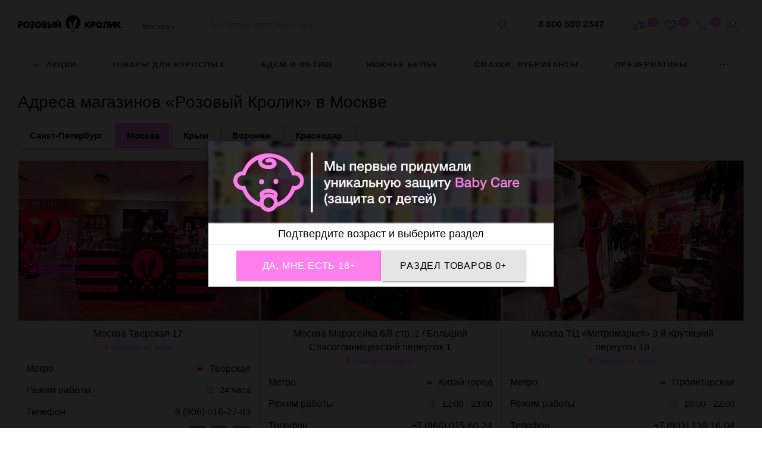

--- FILE ---
content_type: text/html; charset=UTF-8
request_url: https://msk.pinkrabbit.ru/contacts/stores/
body_size: 89881
content:
<!DOCTYPE html>
<html xmlns="http://www.w3.org/1999/xhtml" xml:lang="ru"
      lang="ru"  >
<head><link rel="canonical" href="https://msk.pinkrabbit.ru/contacts/stores/" />
    <meta name="yandex-verification" content="fbc2894a346bf347" />
    <link href="/favicon.webp" rel="shortcut icon" type="image/*">
    <title>Магазины Розового Кролика</title>
    <meta name="viewport" content="width=device-width, initial-scale=1, maximum-scale=1, minimum-scale=1, user-scalable=no">
    <meta name="HandheldFriendly" content="true" />
    <meta name="yes" content="yes" />
    <meta name="apple-mobile-web-app-status-bar-style" content="black" />
    <meta name="SKYPE_TOOLBAR" content="SKYPE_TOOLBAR_PARSER_COMPATIBLE" />
    <meta http-equiv="Content-Type" content="text/html; charset=UTF-8" />
<meta name="keywords" content="Розовый Кролик - интим Магазин товаров для взрослых, нижнего белья. Купить секс игрушки с бесплатной доставкой в Москве, Санкт-Петербурге" />
<meta name="description" content="Магазины секс-шопа Розового Кролика. На рынке более 10+ лет, 70+ магазинов по всей России." />
<script>window.dataLayer = window.dataLayer || []; window.dataLayerCustom = window.dataLayerCustom || []; window.ymCCount = window.ymCCount || 0; if(typeof ymChecker != "function"){function ymChecker(callback){if(typeof ym == "undefined"){window.ymCCount = window.ymCCount + 1; if(window.ymCCount <= 20){setTimeout(function(){ymChecker(callback);}, 500);}}else{callback();}}};if (typeof gtag != "function") {function gtag(){dataLayer.push(arguments);}}; </script>

<link href="/bitrix/js/intranet/intranet-common.css?169024510366709"  rel="stylesheet" />
<link href="/bitrix/css/podeli.bnpl/style.css?173822676941174"  rel="stylesheet" />
<link href="/bitrix/cache/css/s1/aspro_max/default_3ceecea84e5157ace5e65badf6814bbf/default_3ceecea84e5157ace5e65badf6814bbf_v1.css?1768376430937"  rel="stylesheet" />
<link href="/bitrix/cache/css/s1/aspro_max/template_266a00785581bbdf05bfd266d69e94ee/template_266a00785581bbdf05bfd266d69e94ee_v1.css?17689170511724180"  data-template-style="true" rel="stylesheet" />
<script>if(!window.BX)window.BX={};if(!window.BX.message)window.BX.message=function(mess){if(typeof mess==='object'){for(let i in mess) {BX.message[i]=mess[i];} return true;}};</script>
<script>(window.BX||top.BX).message({"pull_server_enabled":"Y","pull_config_timestamp":1763976851,"shared_worker_allowed":"Y","pull_guest_mode":"N","pull_guest_user_id":0,"pull_worker_mtime":1745910765});(window.BX||top.BX).message({"PULL_OLD_REVISION":"Для продолжения корректной работы с сайтом необходимо перезагрузить страницу."});</script>
<script>(window.BX||top.BX).message({"JS_CORE_LOADING":"Загрузка...","JS_CORE_NO_DATA":"- Нет данных -","JS_CORE_WINDOW_CLOSE":"Закрыть","JS_CORE_WINDOW_EXPAND":"Развернуть","JS_CORE_WINDOW_NARROW":"Свернуть в окно","JS_CORE_WINDOW_SAVE":"Сохранить","JS_CORE_WINDOW_CANCEL":"Отменить","JS_CORE_WINDOW_CONTINUE":"Продолжить","JS_CORE_H":"ч","JS_CORE_M":"м","JS_CORE_S":"с","JSADM_AI_HIDE_EXTRA":"Скрыть лишние","JSADM_AI_ALL_NOTIF":"Показать все","JSADM_AUTH_REQ":"Требуется авторизация!","JS_CORE_WINDOW_AUTH":"Войти","JS_CORE_IMAGE_FULL":"Полный размер"});</script>
<script src="/bitrix/js/main/core/core.js?1763976967511455"></script>
<script>BX.Runtime.registerExtension({"name":"main.core","namespace":"BX","loaded":true});</script>
<script>BX.setJSList(["\/bitrix\/js\/main\/core\/core_ajax.js","\/bitrix\/js\/main\/core\/core_promise.js","\/bitrix\/js\/main\/polyfill\/promise\/js\/promise.js","\/bitrix\/js\/main\/loadext\/loadext.js","\/bitrix\/js\/main\/loadext\/extension.js","\/bitrix\/js\/main\/polyfill\/promise\/js\/promise.js","\/bitrix\/js\/main\/polyfill\/find\/js\/find.js","\/bitrix\/js\/main\/polyfill\/includes\/js\/includes.js","\/bitrix\/js\/main\/polyfill\/matches\/js\/matches.js","\/bitrix\/js\/ui\/polyfill\/closest\/js\/closest.js","\/bitrix\/js\/main\/polyfill\/fill\/main.polyfill.fill.js","\/bitrix\/js\/main\/polyfill\/find\/js\/find.js","\/bitrix\/js\/main\/polyfill\/matches\/js\/matches.js","\/bitrix\/js\/main\/polyfill\/core\/dist\/polyfill.bundle.js","\/bitrix\/js\/main\/core\/core.js","\/bitrix\/js\/main\/polyfill\/intersectionobserver\/js\/intersectionobserver.js","\/bitrix\/js\/main\/lazyload\/dist\/lazyload.bundle.js","\/bitrix\/js\/main\/polyfill\/core\/dist\/polyfill.bundle.js","\/bitrix\/js\/main\/parambag\/dist\/parambag.bundle.js"]);
</script>
<script>(window.BX||top.BX).message({"CT_BST_SEARCH_BUTTON2":"Найти","SEARCH_IN_SITE_FULL":"По всему сайту","SEARCH_IN_SITE":"Везде","SEARCH_IN_CATALOG_FULL":"По каталогу","SEARCH_IN_CATALOG":"Каталог"});</script>
<script>BX.Runtime.registerExtension({"name":"aspro_searchtitle","namespace":"window","loaded":true});</script>
<script>BX.Runtime.registerExtension({"name":"aspro_set_cookie_on_domains","namespace":"window","loaded":true});</script>
<script>BX.Runtime.registerExtension({"name":"aspro_line_block","namespace":"window","loaded":true});</script>
<script>BX.Runtime.registerExtension({"name":"aspro_mega_menu","namespace":"window","loaded":true});</script>
<script type="extension/settings" data-extension="currency.currency-core">{"region":"ru"}</script>
<script>BX.Runtime.registerExtension({"name":"currency.currency-core","namespace":"BX.Currency","loaded":true});</script>
<script>BX.Runtime.registerExtension({"name":"currency","namespace":"window","loaded":true});</script>
<script>(window.BX||top.BX).message({"PORTAL_WIZARD_NAME":"Аспро: Максимум - интернет-магазин","PORTAL_WIZARD_DESC":"Аспро: Максимум - интернет магазин с поддержкой современных технологий: BigData, композитный сайт, фасетный поиск, адаптивная верстка","ASPRO_MAX_MOD_INST_OK":"Поздравляем, модуль «Аспро: Максимум - интернет-магазин» успешно установлен!\u003Cbr \/\u003E\nДля установки готового сайта, пожалуйста перейдите \u003Ca href=\u0027\/bitrix\/admin\/wizard_list.php?lang=ru\u0027\u003Eв список мастеров\u003C\/a\u003E \u003Cbr \/\u003Eи выберите пункт «Установить» в меню мастера aspro:max","ASPRO_MAX_MOD_UNINST_OK":"Удаление модуля успешно завершено","ASPRO_MAX_SCOM_INSTALL_NAME":"Аспро: Максимум - интернет-магазин","ASPRO_MAX_SCOM_INSTALL_DESCRIPTION":"Мастер создания интернет-магазина «Аспро: Максимум - интернет-магазин»","ASPRO_MAX_SCOM_INSTALL_TITLE":"Установка модуля \u0022Аспро: Максимум\u0022","ASPRO_MAX_SCOM_UNINSTALL_TITLE":"Удаление модуля \u0022Аспро: Максимум\u0022","ASPRO_MAX_SPER_PARTNER":"Аспро","ASPRO_MAX_PARTNER_URI":"http:\/\/www.aspro.ru","OPEN_WIZARDS_LIST":"Открыть список мастеров","ASPRO_MAX_INSTALL_SITE":"Установить готовый сайт","PHONE":"Телефон","FAST_VIEW":"Быстрый просмотр","TABLES_SIZE_TITLE":"Подбор размера","SOCIAL":"Социальные сети","DESCRIPTION":"Описание магазина","ITEMS":"Товары","LOGO":"Логотип","REGISTER_INCLUDE_AREA":"Текст о регистрации","AUTH_INCLUDE_AREA":"Текст об авторизации","FRONT_IMG":"Изображение компании","EMPTY_CART":"пуста","CATALOG_VIEW_MORE":"... Показать все","CATALOG_VIEW_LESS":"... Свернуть","JS_REQUIRED":"Заполните это поле","JS_FORMAT":"Неверный формат","JS_FILE_EXT":"Недопустимое расширение файла","JS_PASSWORD_COPY":"Пароли не совпадают","JS_PASSWORD_LENGTH":"Минимум 6 символов","JS_ERROR":"Неверно заполнено поле","JS_FILE_SIZE":"Максимальный размер 5мб","JS_FILE_BUTTON_NAME":"Выберите файл","JS_FILE_DEFAULT":"Прикрепите файл","JS_DATE":"Некорректная дата","JS_DATETIME":"Некорректная дата\/время","JS_REQUIRED_LICENSES":"Согласитесь с условиями","JS_REQUIRED_OFFER":"Согласитесь с условиями","LICENSE_PROP":"Согласие на обработку персональных данных","LOGIN_LEN":"Введите минимум {0} символа","FANCY_CLOSE":"Закрыть","FANCY_NEXT":"Следующий","FANCY_PREV":"Предыдущий","TOP_AUTH_REGISTER":"Регистрация","CALLBACK":"Заказать звонок","ASK":"Задать вопрос","REVIEW":"Оставить отзыв","S_CALLBACK":"Заказать звонок","UNTIL_AKC":"До конца акции","TITLE_QUANTITY_BLOCK":"Остаток","TITLE_QUANTITY":"шт","TOTAL_SUMM_ITEM":"Общая стоимость ","SUBSCRIBE_SUCCESS":"Вы успешно подписались","RECAPTCHA_TEXT":"Подтвердите, что вы не робот","JS_RECAPTCHA_ERROR":"Пройдите проверку","COUNTDOWN_SEC":"сек","COUNTDOWN_MIN":"мин","COUNTDOWN_HOUR":"час","COUNTDOWN_DAY0":"дн","COUNTDOWN_DAY1":"дн","COUNTDOWN_DAY2":"дн","COUNTDOWN_WEAK0":"Недель","COUNTDOWN_WEAK1":"Неделя","COUNTDOWN_WEAK2":"Недели","COUNTDOWN_MONTH0":"Месяцев","COUNTDOWN_MONTH1":"Месяц","COUNTDOWN_MONTH2":"Месяца","COUNTDOWN_YEAR0":"Лет","COUNTDOWN_YEAR1":"Год","COUNTDOWN_YEAR2":"Года","COUNTDOWN_COMPACT_SEC":"с","COUNTDOWN_COMPACT_MIN":"м","COUNTDOWN_COMPACT_HOUR":"ч","COUNTDOWN_COMPACT_DAY":"д","COUNTDOWN_COMPACT_WEAK":"н","COUNTDOWN_COMPACT_MONTH":"м","COUNTDOWN_COMPACT_YEAR0":"л","COUNTDOWN_COMPACT_YEAR1":"г","CATALOG_PARTIAL_BASKET_PROPERTIES_ERROR":"Заполнены не все свойства у добавляемого товара","CATALOG_EMPTY_BASKET_PROPERTIES_ERROR":"Выберите свойства товара, добавляемые в корзину в параметрах компонента","CATALOG_ELEMENT_NOT_FOUND":"Элемент не найден","ERROR_ADD2BASKET":"Ошибка добавления товара в корзину","CATALOG_SUCCESSFUL_ADD_TO_BASKET":"Успешное добавление товара в корзину","ERROR_BASKET_TITLE":"Ошибка корзины","ERROR_BASKET_PROP_TITLE":"Выберите свойства, добавляемые в корзину","ERROR_BASKET_BUTTON":"Выбрать","BASKET_TOP":"Корзина в шапке","ERROR_ADD_DELAY_ITEM":"Ошибка отложенной корзины","VIEWED_TITLE":"Ранее вы смотрели","VIEWED_BEFORE":"Ранее вы смотрели","BEST_TITLE":"Лучшие предложения","CT_BST_SEARCH_BUTTON":"Поиск","CT_BST_SEARCH2_BUTTON":"Найти","BASKET_PRINT_BUTTON":"Распечатать","BASKET_CLEAR_ALL_BUTTON":"Очистить","BASKET_QUICK_ORDER_BUTTON":"Быстрый заказ","BASKET_CONTINUE_BUTTON":"Продолжить покупки","BASKET_ORDER_BUTTON":"Оформить заказ","SHARE_BUTTON":"Поделиться","BASKET_CHANGE_TITLE":"Ваш заказ","BASKET_CHANGE_LINK":"Изменить","MORE_INFO_SKU":"Купить","FROM":"от","BEFORE":"до","TITLE_BLOCK_VIEWED_NAME":"Ранее вы смотрели","T_BASKET":"Корзина","FILTER_EXPAND_VALUES":"Показать все","FILTER_HIDE_VALUES":"Свернуть","FULL_ORDER":"Полный заказ","CUSTOM_COLOR_CHOOSE":"Выбрать","CUSTOM_COLOR_CANCEL":"Отмена","S_MOBILE_MENU":"Меню","MAX_T_MENU_BACK":"Назад","MAX_T_MENU_CALLBACK":"Обратная связь","MAX_T_MENU_CONTACTS_TITLE":"Будьте на связи","SEARCH_TITLE":"Поиск","SOCIAL_TITLE":"Оставайтесь на связи","HEADER_SCHEDULE":"Время работы","SEO_TEXT":"SEO описание","COMPANY_IMG":"Картинка компании","COMPANY_TEXT":"Описание компании","CONFIG_SAVE_SUCCESS":"Настройки сохранены","CONFIG_SAVE_FAIL":"Ошибка сохранения настроек","ITEM_ECONOMY":"Экономия","ITEM_ARTICLE":"Артикул: ","JS_FORMAT_ORDER":"имеет неверный формат","JS_CONFIRM_ORDER":"необходимо подтвердить","JS_BASKET_COUNT_TITLE":"В корзине товаров на SUMM","POPUP_VIDEO":"Видео","POPUP_GIFT_TEXT":"Нашли что-то особенное? Намекните другу о подарке!","ORDER_FIO_LABEL":"Ф.И.О.","ORDER_PHONE_LABEL":"Телефон","ORDER_REGISTER_BUTTON":"Регистрация","PRICES_TYPE":"Варианты цен","FILTER_HELPER_VALUES":" знач.","SHOW_MORE_SCU_MAIN":"Еще #COUNT#","SHOW_MORE_SCU_1":"предложение","SHOW_MORE_SCU_2":"предложения","SHOW_MORE_SCU_3":"предложений","PARENT_ITEM_NOT_FOUND":"Не найден основной товар для услуги в корзине. Обновите страницу и попробуйте снова.","INVALID_NUMBER":"Неверный номер","INVALID_COUNTRY_CODE":"Неверный код страны","TOO_SHORT":"Номер слишком короткий","TOO_LONG":"Номер слишком длинный","FORM_REQUIRED_FIELDS":"обязательные поля","\/home\/bitrix\/ext_www\/pinkrabbit.ru\/bitrix\/modules\/main\/lang\/ru\/classes\/general\/user.php":{"FORMATNAME_NONAME":""},"COPY":"Копирайт","PAYMENT":"Оплата","CREATE":"Создание сайтов","NAME":"Имя","OK_MSG":"Ваше сообщение успешно отправлено.","FOUND_CHEAPER":"Нашли дешевле?","ITEM_ADDED":"Товар успешно добавлен в корзину","ITEM_ADDED_ORDER":"Перейти к оформлению покупки","ITEM_ADDED_BACK":"Продолжить покупки","SEND_MSG":"Отправить сообщение","SEND_RESUME":"Отправить резюме","FIO":"Фамилия, Имя, Отчество","ARBITRARY_1":"Произвольная область 1","ARBITRARY_2":"Произвольная область 2","ROUBLE":"руб.","SUBSCRIBE_TITLE":"Подписаться на рассылку"});</script>
<script>BX.Runtime.registerExtension({"name":"podeli_bnpl_frontend","namespace":"window","loaded":true});</script>
<script>(window.BX||top.BX).message({"LANGUAGE_ID":"ru","FORMAT_DATE":"DD.MM.YYYY","FORMAT_DATETIME":"DD.MM.YYYY HH:MI:SS","COOKIE_PREFIX":"BITRIX_SM","SERVER_TZ_OFFSET":"10800","UTF_MODE":"Y","SITE_ID":"s1","SITE_DIR":"\/","USER_ID":"","SERVER_TIME":1768998797,"USER_TZ_OFFSET":0,"USER_TZ_AUTO":"Y","bitrix_sessid":"f7d10dc3bb1955a1a0e53857d885a5c7"});</script>

<script src="/bitrix/js/pull/protobuf/protobuf.js?1690245105274055"></script>
<script src="/bitrix/js/pull/protobuf/model.js?169024510570928"></script>
<script src="/bitrix/js/main/core/core_promise.js?16902451075220"></script>
<script src="/bitrix/js/rest/client/rest.client.js?169024510317414"></script>
<script src="/bitrix/js/pull/client/pull.client.js?174644966283861"></script>
<script src="/bitrix/js/main/ajax.js?169024510635509"></script>
<script src="/bitrix/js/currency/currency-core/dist/currency-core.bundle.js?17188759878800"></script>
<script src="/bitrix/js/currency/core_currency.js?17188759871181"></script>
<script src="/bitrix/js/arturgolubev.ecommerce/script_noajax_mode.js?1708970091472"></script>
<script src="/bitrix/js/podeli.bnpl/script.js?172181434098125"></script>
<script>BX.setJSList(["\/bitrix\/templates\/aspro_max\/vendor\/js\/bootstrap.js","\/bitrix\/templates\/aspro_max\/js\/jquery.actual.min.js","\/bitrix\/templates\/aspro_max\/vendor\/js\/jquery.bxslider.js","\/bitrix\/templates\/aspro_max\/vendor\/js\/ripple.js","\/bitrix\/templates\/aspro_max\/js\/browser.js","\/bitrix\/templates\/aspro_max\/js\/jquery.uniform.min.js","\/bitrix\/templates\/aspro_max\/vendor\/js\/moment.min.js","\/bitrix\/templates\/aspro_max\/vendor\/js\/footable.js","\/bitrix\/templates\/aspro_max\/vendor\/js\/sticky-sidebar.js","\/bitrix\/templates\/aspro_max\/js\/jquery.validate.min.js","\/bitrix\/templates\/aspro_max\/js\/jquery.alphanumeric.js","\/bitrix\/templates\/aspro_max\/js\/jquery.cookie.js","\/bitrix\/templates\/aspro_max\/js\/mobile.js","\/bitrix\/templates\/aspro_max\/js\/main.js","\/bitrix\/templates\/aspro_max\/js\/blocks\/blocks.js","\/bitrix\/templates\/aspro_max\/js\/logo.min.js","\/bitrix\/templates\/aspro_max\/js\/autoload\/item-action.js","\/bitrix\/templates\/aspro_max\/js\/autoload\/select_offer_load.js","\/bitrix\/components\/bitrix\/search.title\/script.js","\/bitrix\/templates\/aspro_max\/components\/bitrix\/search.title\/mega_menu\/script.js","\/bitrix\/templates\/aspro_max\/js\/searchtitle.js","\/bitrix\/components\/arturgolubev\/search.title\/script.js","\/bitrix\/templates\/aspro_max\/components\/arturgolubev\/search.title\/search\/script.js","\/bitrix\/templates\/aspro_max\/js\/mega_menu.js","\/bitrix\/templates\/aspro_max\/components\/bitrix\/menu\/bottom\/script.js","\/bitrix\/templates\/aspro_max\/components\/bitrix\/search.title\/fixed\/script.js","\/bitrix\/templates\/aspro_max\/js\/custom.js","\/bitrix\/templates\/aspro_max\/components\/aspro\/regionality.list.max\/popup_regions_small\/script.js","\/bitrix\/templates\/aspro_max\/js\/setCookieOnDomains.js","\/bitrix\/templates\/aspro_max\/components\/bitrix\/map.yandex.view\/map_custom\/script.js"]);</script>
<script>BX.setCSSList(["\/bitrix\/templates\/aspro_max\/css\/blocks\/dark-light-theme.css","\/bitrix\/templates\/aspro_max\/css\/colored.css","\/bitrix\/templates\/aspro_max\/vendor\/css\/bootstrap.css","\/bitrix\/templates\/aspro_max\/css\/styles.css","\/bitrix\/templates\/aspro_max\/css\/blocks\/blocks.css","\/bitrix\/templates\/aspro_max\/css\/blocks\/common.blocks\/counter-state\/counter-state.css","\/bitrix\/templates\/aspro_max\/css\/menu.css","\/bitrix\/templates\/aspro_max\/css\/catalog.css","\/bitrix\/templates\/aspro_max\/vendor\/css\/footable.standalone.min.css","\/bitrix\/templates\/aspro_max\/vendor\/css\/ripple.css","\/bitrix\/templates\/aspro_max\/css\/stores.css","\/bitrix\/templates\/aspro_max\/css\/yandex_map.css","\/bitrix\/templates\/aspro_max\/css\/header_fixed.css","\/bitrix\/templates\/aspro_max\/ajax\/ajax.css","\/bitrix\/templates\/aspro_max\/css\/searchtitle.css","\/bitrix\/templates\/aspro_max\/css\/blocks\/line-block.min.css","\/bitrix\/templates\/aspro_max\/components\/arturgolubev\/search.title\/search\/style.css","\/bitrix\/templates\/aspro_max\/css\/mega_menu.css","\/bitrix\/templates\/aspro_max\/css\/footer.css","\/bitrix\/components\/aspro\/marketing.popup.max\/templates\/.default\/style.css","\/bitrix\/templates\/aspro_max\/styles.css","\/bitrix\/templates\/aspro_max\/template_styles.css","\/bitrix\/templates\/aspro_max\/css\/header.css","\/bitrix\/templates\/aspro_max\/css\/media.css","\/bitrix\/templates\/aspro_max\/css\/h1-normal.css","\/bitrix\/templates\/aspro_max\/css\/round-elements.css","\/bitrix\/templates\/aspro_max\/themes\/custom_s1\/theme.css","\/bitrix\/templates\/aspro_max\/css\/widths\/width-1.css","\/bitrix\/templates\/aspro_max\/css\/fonts\/font-10.css","\/bitrix\/templates\/aspro_max\/css\/custom.css","\/bitrix\/components\/aspro\/theme.max\/css\/user_font_s1.css","\/bitrix\/templates\/aspro_max\/components\/bitrix\/map.yandex.system\/map_custom\/style.css"]);</script>
<script>BX.message({'PORTAL_WIZARD_NAME':'Аспро: Максимум - интернет-магазин','PORTAL_WIZARD_DESC':'Аспро: Максимум - интернет магазин с поддержкой современных технологий: BigData, композитный сайт, фасетный поиск, адаптивная верстка','ASPRO_MAX_MOD_INST_OK':'Поздравляем, модуль «Аспро: Максимум - интернет-магазин» успешно установлен!<br />\nДля установки готового сайта, пожалуйста перейдите <a href=\'/bitrix/admin/wizard_list.php?lang=ru\'>в список мастеров<\/a> <br />и выберите пункт «Установить» в меню мастера aspro:max','ASPRO_MAX_MOD_UNINST_OK':'Удаление модуля успешно завершено','ASPRO_MAX_SCOM_INSTALL_NAME':'Аспро: Максимум - интернет-магазин','ASPRO_MAX_SCOM_INSTALL_DESCRIPTION':'Мастер создания интернет-магазина «Аспро: Максимум - интернет-магазин»','ASPRO_MAX_SCOM_INSTALL_TITLE':'Установка модуля \"Аспро: Максимум\"','ASPRO_MAX_SCOM_UNINSTALL_TITLE':'Удаление модуля \"Аспро: Максимум\"','ASPRO_MAX_SPER_PARTNER':'Аспро','ASPRO_MAX_PARTNER_URI':'http://www.aspro.ru','OPEN_WIZARDS_LIST':'Открыть список мастеров','ASPRO_MAX_INSTALL_SITE':'Установить готовый сайт','PHONE':'Телефон','FAST_VIEW':'Быстрый просмотр','TABLES_SIZE_TITLE':'Подбор размера','SOCIAL':'Социальные сети','DESCRIPTION':'Описание магазина','ITEMS':'Товары','LOGO':'Логотип','REGISTER_INCLUDE_AREA':'Текст о регистрации','AUTH_INCLUDE_AREA':'Текст об авторизации','FRONT_IMG':'Изображение компании','EMPTY_CART':'пуста','CATALOG_VIEW_MORE':'... Показать все','CATALOG_VIEW_LESS':'... Свернуть','JS_REQUIRED':'Заполните это поле','JS_FORMAT':'Неверный формат','JS_FILE_EXT':'Недопустимое расширение файла','JS_PASSWORD_COPY':'Пароли не совпадают','JS_PASSWORD_LENGTH':'Минимум 6 символов','JS_ERROR':'Неверно заполнено поле','JS_FILE_SIZE':'Максимальный размер 5мб','JS_FILE_BUTTON_NAME':'Выберите файл','JS_FILE_DEFAULT':'Прикрепите файл','JS_DATE':'Некорректная дата','JS_DATETIME':'Некорректная дата/время','JS_REQUIRED_LICENSES':'Согласитесь с условиями','JS_REQUIRED_OFFER':'Согласитесь с условиями','LICENSE_PROP':'Согласие на обработку персональных данных','LOGIN_LEN':'Введите минимум {0} символа','FANCY_CLOSE':'Закрыть','FANCY_NEXT':'Следующий','FANCY_PREV':'Предыдущий','TOP_AUTH_REGISTER':'Регистрация','CALLBACK':'Заказать звонок','ASK':'Задать вопрос','REVIEW':'Оставить отзыв','S_CALLBACK':'Заказать звонок','UNTIL_AKC':'До конца акции','TITLE_QUANTITY_BLOCK':'Остаток','TITLE_QUANTITY':'шт','TOTAL_SUMM_ITEM':'Общая стоимость ','SUBSCRIBE_SUCCESS':'Вы успешно подписались','RECAPTCHA_TEXT':'Подтвердите, что вы не робот','JS_RECAPTCHA_ERROR':'Пройдите проверку','COUNTDOWN_SEC':'сек','COUNTDOWN_MIN':'мин','COUNTDOWN_HOUR':'час','COUNTDOWN_DAY0':'дн','COUNTDOWN_DAY1':'дн','COUNTDOWN_DAY2':'дн','COUNTDOWN_WEAK0':'Недель','COUNTDOWN_WEAK1':'Неделя','COUNTDOWN_WEAK2':'Недели','COUNTDOWN_MONTH0':'Месяцев','COUNTDOWN_MONTH1':'Месяц','COUNTDOWN_MONTH2':'Месяца','COUNTDOWN_YEAR0':'Лет','COUNTDOWN_YEAR1':'Год','COUNTDOWN_YEAR2':'Года','COUNTDOWN_COMPACT_SEC':'с','COUNTDOWN_COMPACT_MIN':'м','COUNTDOWN_COMPACT_HOUR':'ч','COUNTDOWN_COMPACT_DAY':'д','COUNTDOWN_COMPACT_WEAK':'н','COUNTDOWN_COMPACT_MONTH':'м','COUNTDOWN_COMPACT_YEAR0':'л','COUNTDOWN_COMPACT_YEAR1':'г','CATALOG_PARTIAL_BASKET_PROPERTIES_ERROR':'Заполнены не все свойства у добавляемого товара','CATALOG_EMPTY_BASKET_PROPERTIES_ERROR':'Выберите свойства товара, добавляемые в корзину в параметрах компонента','CATALOG_ELEMENT_NOT_FOUND':'Элемент не найден','ERROR_ADD2BASKET':'Ошибка добавления товара в корзину','CATALOG_SUCCESSFUL_ADD_TO_BASKET':'Успешное добавление товара в корзину','ERROR_BASKET_TITLE':'Ошибка корзины','ERROR_BASKET_PROP_TITLE':'Выберите свойства, добавляемые в корзину','ERROR_BASKET_BUTTON':'Выбрать','BASKET_TOP':'Корзина в шапке','ERROR_ADD_DELAY_ITEM':'Ошибка отложенной корзины','VIEWED_TITLE':'Ранее вы смотрели','VIEWED_BEFORE':'Ранее вы смотрели','BEST_TITLE':'Лучшие предложения','CT_BST_SEARCH_BUTTON':'Поиск','CT_BST_SEARCH2_BUTTON':'Найти','BASKET_PRINT_BUTTON':'Распечатать','BASKET_CLEAR_ALL_BUTTON':'Очистить','BASKET_QUICK_ORDER_BUTTON':'Быстрый заказ','BASKET_CONTINUE_BUTTON':'Продолжить покупки','BASKET_ORDER_BUTTON':'Оформить заказ','SHARE_BUTTON':'Поделиться','BASKET_CHANGE_TITLE':'Ваш заказ','BASKET_CHANGE_LINK':'Изменить','MORE_INFO_SKU':'Купить','FROM':'от','BEFORE':'до','TITLE_BLOCK_VIEWED_NAME':'Ранее вы смотрели','T_BASKET':'Корзина','FILTER_EXPAND_VALUES':'Показать все','FILTER_HIDE_VALUES':'Свернуть','FULL_ORDER':'Полный заказ','CUSTOM_COLOR_CHOOSE':'Выбрать','CUSTOM_COLOR_CANCEL':'Отмена','S_MOBILE_MENU':'Меню','MAX_T_MENU_BACK':'Назад','MAX_T_MENU_CALLBACK':'Обратная связь','MAX_T_MENU_CONTACTS_TITLE':'Будьте на связи','SEARCH_TITLE':'Поиск','SOCIAL_TITLE':'Оставайтесь на связи','HEADER_SCHEDULE':'Время работы','SEO_TEXT':'SEO описание','COMPANY_IMG':'Картинка компании','COMPANY_TEXT':'Описание компании','CONFIG_SAVE_SUCCESS':'Настройки сохранены','CONFIG_SAVE_FAIL':'Ошибка сохранения настроек','ITEM_ECONOMY':'Экономия','ITEM_ARTICLE':'Артикул: ','JS_FORMAT_ORDER':'имеет неверный формат','JS_CONFIRM_ORDER':'необходимо подтвердить','JS_BASKET_COUNT_TITLE':'В корзине товаров на SUMM','POPUP_VIDEO':'Видео','POPUP_GIFT_TEXT':'Нашли что-то особенное? Намекните другу о подарке!','ORDER_FIO_LABEL':'Ф.И.О.','ORDER_PHONE_LABEL':'Телефон','ORDER_REGISTER_BUTTON':'Регистрация','PRICES_TYPE':'Варианты цен','FILTER_HELPER_VALUES':' знач.','SHOW_MORE_SCU_MAIN':'Еще #COUNT#','SHOW_MORE_SCU_1':'предложение','SHOW_MORE_SCU_2':'предложения','SHOW_MORE_SCU_3':'предложений','PARENT_ITEM_NOT_FOUND':'Не найден основной товар для услуги в корзине. Обновите страницу и попробуйте снова.','INVALID_NUMBER':'Неверный номер','INVALID_COUNTRY_CODE':'Неверный код страны','TOO_SHORT':'Номер слишком короткий','TOO_LONG':'Номер слишком длинный','FORM_REQUIRED_FIELDS':'обязательные поля','/home/bitrix/ext_www/pinkrabbit.ru/bitrix/modules/main/lang/ru/classes/general/user.php':{'FORMATNAME_NONAME':''}})</script>
<link href="/bitrix/templates/aspro_max/css/critical.css?169024517433" data-skip-moving="true" rel="stylesheet">
<meta name="theme-color" content="#ff80ed">
<style>:root{--theme-base-color: #ff80ed;--theme-base-opacity-color: #ff80ed1a;--theme-base-color-hue:309;--theme-base-color-saturation:100%;--theme-base-color-lightness:75%;}</style>
<link href="https://fonts.gstatic.com" rel="preconnect" crossorigin>
<link href="https://fonts.googleapis.com/css2?family=Montserrat:ital,wght@0,100;0,200;0,300;0,400;0,500;0,600;0,700;0,800;0,900;1,100;1,200;1,300;1,400;1,500;1,600;1,700;1,800;1,900&display=swap"  rel="preload" as="style" crossorigin>
<link href="https://fonts.googleapis.com/css2?family=Montserrat:ital,wght@0,100;0,200;0,300;0,400;0,500;0,600;0,700;0,800;0,900;1,100;1,200;1,300;1,400;1,500;1,600;1,700;1,800;1,900&display=swap"  rel="stylesheet" crossorigin>
<style>html {--theme-page-width: 1700px;--theme-page-width-padding: 30px}</style>
<script src="/bitrix/templates/aspro_max/js/observer.js" async defer></script>
<script data-skip-moving="true">window.lazySizesConfig = window.lazySizesConfig || {};lazySizesConfig.loadMode = 1;lazySizesConfig.expand = 200;lazySizesConfig.expFactor = 1;lazySizesConfig.hFac = 0.1;window.lazySizesConfig.lazyClass = "lazy";</script>
<script src="/bitrix/templates/aspro_max/js/ls.unveilhooks.min.js" data-skip-moving="true" defer></script>
<script src="/bitrix/templates/aspro_max/js/lazysizes.min.js" data-skip-moving="true" defer></script>
<link href="/bitrix/templates/aspro_max/css/print.css?169024517423591" data-template-style="true" rel="stylesheet" media="print">
					<script data-skip-moving="true" src="/bitrix/js/main/jquery/jquery-2.2.4.min.js"></script>
					<script data-skip-moving="true" src="/bitrix/templates/aspro_max/js/speed.min.js?=1711372376"></script>
<link rel="apple-touch-icon" sizes="180x180" href="/upload/CMax/838/02fq294ostcbszgejql09jh7r415t2dz.svg" />
<meta property="og:title" content="Магазины Розового Кролика" />
<meta property="og:type" content="website" />
<meta property="og:image" content="https://msk.pinkrabbit.ru/upload/CMax/eff/yc5qbi4re5myfazl9hb3xb42zd60gz0i.svg" />
<link rel="image_src" href="https://msk.pinkrabbit.ru/upload/CMax/eff/yc5qbi4re5myfazl9hb3xb42zd60gz0i.svg"  />
<meta property="og:url" content="https://msk.pinkrabbit.ru/contacts/stores/" />
<meta property="og:description" content="Магазины секс-шопа Розового Кролика. На рынке более 10+ лет, 70+ магазинов по всей России." />
<script src="/bitrix/templates/aspro_max/js/fetch/bottom_panel.js?1711714462726" data-skip-moving="true" defer=""></script>
<script src="/bitrix/js/arturgolubev.ecommerce/main_init.js?1708970091"></script>

<script  src="/bitrix/cache/js/s1/aspro_max/template_52ce6ab0226ca46b0eed33fefb33ffec/template_52ce6ab0226ca46b0eed33fefb33ffec_v1.js?1768376215960355"></script>
<script  src="/bitrix/cache/js/s1/aspro_max/default_edb56047f82df1b3db710f60d58db530/default_edb56047f82df1b3db710f60d58db530_v1.js?17683762152353"></script>
<script  src="/bitrix/cache/js/s1/aspro_max/default_8235a0786bf6ce5c3b39dd0202eddd5c/default_8235a0786bf6ce5c3b39dd0202eddd5c_v1.js?17683764305997"></script>
        <style>html {--fixed-header:80px;}</style>            
    

                                <script src="//code.jivo.ru/widget/PZd0QeYzFQ" async></script>
	<meta name="google-site-verification" content="Vyz_FjXMbIquBbKT-6ER0hHIc0btBKXPDBftbl5_9lE" />
</head>
<!-- Yandex.Metrika counter -->
<script >
    (function(m,e,t,r,i,k,a){m[i]=m[i]||function(){(m[i].a=m[i].a||[]).push(arguments)};
        m[i].l=1*new Date();k=e.createElement(t),a=e.getElementsByTagName(t)[0],k.async=1,k.src=r,a.parentNode.insertBefore(k,a)})
    (window, document, "script", "https://mc.yandex.ru/metrika/tag.js", "ym");
    ym(51818003, "init", {
        clickmap:true,
        trackLinks:true,
        accurateTrackBounce:true,
        webvisor:true,
        ecommerce:"dataLayer"
    });
</script>
<noscript><div><img data-lazyload class="lazy" src="[data-uri]" data-src="https://mc.yandex.ru/watch/51818003" style="position:absolute; left:-9999px;" alt="" /></div></noscript>
<!-- /Yandex.Metrika counter -->
<body class=" site_s1  fill_bg_n catalog-delayed-btn-Y theme-light" id="main" data-site="/">


	<div id="panel"></div>

		<!--'start_frame_cache_basketitems-component-block'-->												<div id="ajax_basket"></div>
					<!--'end_frame_cache_basketitems-component-block'-->								<div class="cd-modal-bg"></div>
		<script data-skip-moving="true">var solutionName = 'arMaxOptions';</script>
		<script src="/bitrix/templates/aspro_max/js/setTheme.php?site_id=s1&site_dir=/" data-skip-moving="true"></script>
		<script>window.onload=function(){window.basketJSParams = window.basketJSParams || [];}
		BX.message({'MIN_ORDER_PRICE_TEXT':'<b>Минимальная сумма заказа #PRICE#<\/b><br/>Пожалуйста, добавьте еще товаров в корзину','LICENSES_TEXT':'Я согласен на <a href=\"/include/licenses_detail.php\" target=\"_blank\">обработку персональных данных<\/a>','OFFER_TEXT':'Согласен с <a href=\"/include/offer_detail.php\" target=\"_blank\">публичной офертой<\/a>'});
		arAsproOptions.PAGES.FRONT_PAGE = window[solutionName].PAGES.FRONT_PAGE = "";arAsproOptions.PAGES.BASKET_PAGE = window[solutionName].PAGES.BASKET_PAGE = "";arAsproOptions.PAGES.ORDER_PAGE = window[solutionName].PAGES.ORDER_PAGE = "";arAsproOptions.PAGES.PERSONAL_PAGE = window[solutionName].PAGES.PERSONAL_PAGE = "";arAsproOptions.PAGES.CATALOG_PAGE = window[solutionName].PAGES.CATALOG_PAGE = "";</script>
<div class="wrapper1  header_bglight long_header colored_header basket_normal basket_fill_COLOR side_LEFT block_side_NORMAL catalog_icons_N banner_auto with_fast_view mheader-v1 header-v2 header-font-lower_N regions_Y title_position_LEFT footer-v4 front-vindex1 mfixed_Y mfixed_view_always title-v3 lazy_Y with_phones compact-catalog vertical-catalog-img landing-normal big-banners-mobile-normal bottom-icons-panel-Y compact-breadcrumbs-N catalog-delayed-btn-Y  ">

<div class="mega_fixed_menu scrollblock">
	<div class="maxwidth-theme">
		<svg class="svg svg-close" width="14" height="14" viewBox="0 0 14 14">
		  <path data-name="Rounded Rectangle 568 copy 16" d="M1009.4,953l5.32,5.315a0.987,0.987,0,0,1,0,1.4,1,1,0,0,1-1.41,0L1008,954.4l-5.32,5.315a0.991,0.991,0,0,1-1.4-1.4L1006.6,953l-5.32-5.315a0.991,0.991,0,0,1,1.4-1.4l5.32,5.315,5.31-5.315a1,1,0,0,1,1.41,0,0.987,0.987,0,0,1,0,1.4Z" transform="translate(-1001 -946)"></path>
		</svg>
		<i class="svg svg-close mask arrow"></i>
		<div class="row">
			<div class="col-md-9">
				<div class="left_menu_block">
					<div class="logo_block flexbox flexbox--row align-items-normal">
						<div class="logo">
							<a href="/"><img src="/upload/CMax/eff/yc5qbi4re5myfazl9hb3xb42zd60gz0i.svg" alt="Розовый Кролик" title="Розовый Кролик" data-src="" /></a>						</div>
						<div class="top-description addr">
							Интернет-магазин 
представительского класса						</div>
					</div>
					<div class="search_block">
						<div class="search_wrap">
							<div class="search-block">
									<div class="search-wrapper">
		<div id="title-search_mega_menu">
			<form action="/catalog/" class="search">
				<div class="search-input-div">
					<input class="search-input" id="title-search-input_mega_menu" type="text" name="q" value="" placeholder="Поиск" size="20" maxlength="50" autocomplete="off" />
				</div>
				<div class="search-button-div">
					<button class="btn btn-search" type="submit" name="s" value="Найти"><i class="svg search2  inline " aria-hidden="true"><svg width="17" height="17" ><use xlink:href="/bitrix/templates/aspro_max/images/svg/header_icons_srite.svg#search"></use></svg></i></button>
					
					<span class="close-block inline-search-hide"><span class="svg svg-close close-icons"></span></span>
				</div>
			</form>
		</div>
	</div>
<script>
	var jsControl = new JCTitleSearch3({
		//'WAIT_IMAGE': '/bitrix/themes/.default/images/wait.gif',
		'AJAX_PAGE' : '/contacts/stores/',
		'CONTAINER_ID': 'title-search_mega_menu',
		'INPUT_ID': 'title-search-input_mega_menu',
		'INPUT_ID_TMP': 'title-search-input_mega_menu',
		'MIN_QUERY_LEN': 2
	});
</script>							</div>
						</div>
					</div>
					<div class="loadings" style="height:125px;width:50px;" data-nlo="menu-megafixed">					</div>				</div>
			</div>
			<div class="col-md-3">
				<div class="right_menu_block">
					<div class="contact_wrap">
						<div class="info">
							<div class="phone blocks">
								<div class="">
									<!--'start_frame_cache_header-allphones-block1'-->								<!-- noindex -->
			<div class="phone with_dropdown white sm">
									<div class="wrap">
						<div>
									<i class="svg svg-inline-phone  inline " aria-hidden="true"><svg width="5" height="13" ><use xlink:href="/bitrix/templates/aspro_max/images/svg/header_icons_srite.svg#phone_footer"></use></svg></i><a rel="nofollow" href="tel:88005002347">8 800 500 2347</a>
										</div>
					</div>
													<div class="dropdown with_icons">
						<div class="wrap scrollblock">
																							<div class="more_phone"><a class="more_phone_a" rel="nofollow" class="no-decript" href="tel:88005002347"><span class="icon"></span>8 800 500 2347</a></div>
																							<div class="more_phone"><a class="more_phone_a" rel="nofollow" class="no-decript" href="https://wa.me/79095881822"><span class="icon"><img data-lazyload class="lazy iconset_icon iconset_icon--img" src="[data-uri]" data-src="/upload/aspro.max/iconset/header_phones/085/y3iq0zqvgpkjnjxbi55xzrl2him4og0g.png" title="y3iq0zqvgpkjnjxbi55xzrl2him4og0g.png" style="max-width:16px;max-height:16px;" /></span>WhatsApp </a></div>
																							<div class="more_phone"><a class="more_phone_a" rel="nofollow" class="no-decript" href="https://t.me/+79095881822"><span class="icon"><img data-lazyload class="lazy iconset_icon iconset_icon--img" src="[data-uri]" data-src="/upload/aspro.max/iconset/header_phones/194/v6r829rkatgtba3y2gozr8tu3089zss8.png" title="v6r829rkatgtba3y2gozr8tu3089zss8.png" style="max-width:16px;max-height:16px;" /></span>Telegram</a></div>
													</div>
					</div>
					<i class="svg svg-inline-down  inline " aria-hidden="true"><svg width="5" height="3" ><use xlink:href="/bitrix/templates/aspro_max/images/svg/header_icons_srite.svg#Triangle_down"></use></svg></i>					
							</div>
			<!-- /noindex -->
				<!--'end_frame_cache_header-allphones-block1'-->								</div>
								<div class="callback_wrap">
									<span class="callback-block animate-load font_upper colored" data-event="jqm" data-param-form_id="CALLBACK" data-name="callback">Заказать звонок</span>
								</div>
							</div>
							<div class="question_button_wrapper">
								<span class="btn btn-lg btn-transparent-border-color btn-wide animate-load colored_theme_hover_bg-el" data-event="jqm" data-param-form_id="ASK" data-name="ask">
									Задать вопрос								</span>
							</div>
							<div class="person_wrap">
		<!--'start_frame_cache_header-auth-block1'-->			<!-- noindex --><div class="auth_wr_inner "><a rel="nofollow" title="Мой кабинет" class="personal-link dark-color animate-load" data-event="jqm" data-param-backurl="%2Fcontacts%2Fstores%2F" data-param-type="auth" data-name="auth" href="/personal/"><i class="svg svg-inline-cabinet big inline " aria-hidden="true"><svg width="18" height="18" ><use xlink:href="/bitrix/templates/aspro_max/images/svg/header_icons_srite.svg#user"></use></svg></i><span class="wrap"><span class="name">Войти</span></span></a></div><!-- /noindex -->		<!--'end_frame_cache_header-auth-block1'-->
			<!--'start_frame_cache_mobile-basket-with-compare-block1'-->		<!-- noindex -->
					<div class="menu middle">
				<ul>
											<li class="counters">
							<a rel="nofollow" class="dark-color basket-link basket ready " href="/basket/">
								<i class="svg  svg-inline-basket" aria-hidden="true" ><svg width="21" height="19" viewBox="0 0 27 25" fill="none" xmlns="http://www.w3.org/2000/svg"><path style="fill: none !important;" d="M1 1L5.3 3.1C5.7 3.3 6 3.7 6.2 4.1L9.1 15C9.3 15.7 9.9 16.2 10.6 16.2H21.3C22 16.2 22.6 15.8 22.8 15.1L25.6 7.5" stroke="black" stroke-miterlimit="10" stroke-linecap="round" stroke-linejoin="round"/><path style="fill: none !important;" d="M21.9 24.2C23.115 24.2 24.1 23.2151 24.1 22C24.1 20.785 23.115 19.8 21.9 19.8C20.6849 19.8 19.7 20.785 19.7 22C19.7 23.2151 20.6849 24.2 21.9 24.2Z" stroke="black" stroke-miterlimit="10"/><path style="fill: none !important;" d="M11.3001 24.2C12.5151 24.2 13.5001 23.2151 13.5001 22C13.5001 20.785 12.5151 19.8 11.3001 19.8C10.0851 19.8 9.1001 20.785 9.1001 22C9.1001 23.2151 10.0851 24.2 11.3001 24.2Z" stroke="black" stroke-miterlimit="10"/></svg>
</i>								<span>Корзина<span class="count empted">0</span></span>
							</a>
						</li>
																<li class="counters">
							<a rel="nofollow" 
								class="dark-color basket-link delay ready " 
								href="/personal/favorite/"
							>
								<i class="svg  svg-inline-basket" aria-hidden="true" ><svg width="38" height="38" viewBox="0 0 38 38" fill="none" xmlns="http://www.w3.org/2000/svg"><g filter="url(#filter0_d)"><path d="M27.9383 6.25203C26.5926 4.7978 24.7441 4 22.7383 4C21.2352 4 19.8641 4.46959 18.6555 5.40373C18.0461 5.87333 17.4926 6.44896 17.0051 7.12053C16.5176 6.44896 15.9641 5.87333 15.3547 5.40373C14.1359 4.46959 12.7648 4 11.2617 4C9.25586 4 7.40742 4.7978 6.06172 6.25203C4.73125 7.68606 4 9.64523 4 11.771C4 13.9574 4.81758 15.957 6.57969 18.0676C8.15391 19.9561 10.4137 21.8749 13.034 24.0915C13.9277 24.849 14.9434 25.7074 15.9945 26.6263C16.2738 26.8687 16.6293 27 17 27C17.3707 27 17.7262 26.8687 18.0055 26.6263C19.0566 25.7124 20.0723 24.849 20.966 24.0915C23.5863 21.8749 25.8461 19.9561 27.4203 18.0676C29.1773 15.957 30 13.9574 30 11.771C30 9.64523 29.2687 7.68606 27.9383 6.25203Z" fill="#FEFEFE"/></g><defs><filter id="filter0_d" x="0" y="0" width="38" height="35" filterUnits="userSpaceOnUse" color-interpolation-filters="sRGB"><feFlood flood-opacity="0" result="BackgroundImageFix"/><feColorMatrix in="SourceAlpha" type="matrix" values="0 0 0 0 0 0 0 0 0 0 0 0 0 0 0 0 0 0 127 0" result="hardAlpha"/><feOffset dx="2" dy="2"/><feGaussianBlur stdDeviation="3"/><feColorMatrix type="matrix" values="0 0 0 0 0.721569 0 0 0 0 0.180392 0 0 0 0 0.639216 0 0 0 0.5 0"/><feBlend mode="normal" in2="BackgroundImageFix" result="effect1_dropShadow"/><feBlend mode="normal" in="SourceGraphic" in2="effect1_dropShadow" result="shape"/></filter></defs></svg>
</i>								<span>Избранные товары<span class="count js-count empted">0</span></span>
							</a>
						</li>
									</ul>
			</div>
							<div class="menu middle">
				<ul>
					<li class="counters">
						<a rel="nofollow" class="dark-color basket-link compare ready " href="/catalog/compare.php">
							<i class="svg inline  svg-inline-compare " aria-hidden="true" ><svg xmlns="http://www.w3.org/2000/svg" width="18" height="17" viewBox="0 0 18 17"><defs><style>.cls-1{fill:#333;fill-rule:evenodd;}</style></defs><path  data-name="Rounded Rectangle 865" class="cls-1" d="M597,78a1,1,0,0,1,1,1v9a1,1,0,0,1-2,0V79A1,1,0,0,1,597,78Zm4-6a1,1,0,0,1,1,1V88a1,1,0,0,1-2,0V73A1,1,0,0,1,601,72Zm4,8a1,1,0,0,1,1,1v7a1,1,0,0,1-2,0V81A1,1,0,0,1,605,80Zm-12-5a1,1,0,0,1,1,1V88a1,1,0,0,1-2,0V76A1,1,0,0,1,593,75Zm-4,5a1,1,0,0,1,1,1v7a1,1,0,0,1-2,0V81A1,1,0,0,1,589,80Z" transform="translate(-588 -72)"/></svg>
</i>							<span>Сравнение товаров<span class="count empted">0</span></span>
						</a>
					</li>
				</ul>
			</div>
				<!-- /noindex -->
		<!--'end_frame_cache_mobile-basket-with-compare-block1'-->								</div>
						</div>
					</div>
					<div class="footer_wrap">
													<div class="inline-block">
								<div class="top-description no-title">
<!--'start_frame_cache_allregions-list-block1'-->
			<div class="region_wrapper">
			<div class="io_wrapper">
				<i class="svg svg-inline-mark  inline " aria-hidden="true"><svg width="13" height="13" ><use xlink:href="/bitrix/templates/aspro_max/images/svg/header_icons_srite.svg#location"></use></svg></i>				<div class="city_title">Ваш город</div>
									<div class="js_city_chooser  animate-load  io_wrapper" data-event="jqm" data-name="city_chooser_small" data-param-url="/contacts/stores/" data-param-form_id="city_chooser">
						<span>Москва</span><span class="arrow"><i class="svg inline  svg-inline-down" aria-hidden="true" ><svg xmlns="http://www.w3.org/2000/svg" width="5" height="3" viewBox="0 0 5 3"><path class="cls-1" d="M250,80h5l-2.5,3Z" transform="translate(-250 -80)"/></svg></i></span>
					</div>
							</div>
					</div>
	<!--'end_frame_cache_allregions-list-block1'-->								</div>
							</div>
						
						<!--'start_frame_cache_email-block1'-->		
												<div class="email blocks color-theme-hover">
						<i class="svg inline  svg-inline-email" aria-hidden="true" ><svg xmlns="http://www.w3.org/2000/svg" width="11" height="9" viewBox="0 0 11 9"><path  data-name="Rectangle 583 copy 16" class="cls-1" d="M367,142h-7a2,2,0,0,1-2-2v-5a2,2,0,0,1,2-2h7a2,2,0,0,1,2,2v5A2,2,0,0,1,367,142Zm0-2v-3.039L364,139h-1l-3-2.036V140h7Zm-6.634-5,3.145,2.079L366.634,135h-6.268Z" transform="translate(-358 -133)"/></svg></i>													<a href="mailto:info@pinkrabbit.ru" target="_blank">info@pinkrabbit.ru</a>
											</div>
				<!--'end_frame_cache_email-block1'-->		
						<!--'start_frame_cache_address-block1'-->		
				<!--'end_frame_cache_address-block1'-->		
							<div class="social-block">
							<div class="social-icons">
		<!-- noindex -->
	<ul>
					<li class="telegram">
				<a href="https://t.me/pinkrabbit_official" target="_blank" rel="nofollow" title="Official">
					LinkedIn				</a>
			</li>
							<li class="vk">
				<a href="https://vk.com/pinkrabbit.official" target="_blank" rel="nofollow" title="Вконтакте">
					Вконтакте				</a>
			</li>
													<li class="telegram">
				<a href="https://t.me/pinkrabbithouse" target="_blank" rel="nofollow" title="Telegram">
					Telegram				</a>
			</li>
							<li class="ytb">
				<a href="https://www.youtube.com/channel/UC_CclfWbONDVqyvOzczMpAg" target="_blank" rel="nofollow" title="YouTube">
					YouTube				</a>
			</li>
																			<li class="tiktok">
				<a href="https://www.tiktok.com/@pinkrabbit.house" target="_blank" rel="nofollow" title="TikTok">
					TikTok				</a>
			</li>
							</ul>
	<!-- /noindex -->
</div>						</div>
					</div>
				</div>
			</div>
		</div>
	</div>
</div>
<div class="header_wrap visible-lg visible-md title-v3 ">
	<header id="header">
		<div class="header-wrapper">
	<div class="logo_and_menu-row with-search header__top-part">
			<div class="maxwidth-theme logo-row short">
				<div class="header__top-inner">
							<div class="logo-block  floated  header__top-item">
								<div class="line-block line-block--16">
									<div class="logo line-block__item no-shrinked">
										<a href="/"><img src="/upload/CMax/eff/yc5qbi4re5myfazl9hb3xb42zd60gz0i.svg" alt="Розовый Кролик" title="Розовый Кролик" data-src="" /></a>									</div>
								</div>	
							</div>
															<div class="header__top-item">
									<div class="line-block line-block--8">
										<div class="line-block__item">
											<div class="top-description no-title">
												<!--'start_frame_cache_allregions-list-block2'-->
			<div class="region_wrapper">
			<div class="io_wrapper">
				<i class="svg svg-inline-mark  inline " aria-hidden="true"><svg width="13" height="13" ><use xlink:href="/bitrix/templates/aspro_max/images/svg/header_icons_srite.svg#location"></use></svg></i>				<div class="city_title">Ваш город</div>
									<div class="js_city_chooser  animate-load  io_wrapper" data-event="jqm" data-name="city_chooser_small" data-param-url="/contacts/stores/" data-param-form_id="city_chooser">
						<span>Москва</span><span class="arrow"><i class="svg inline  svg-inline-down" aria-hidden="true" ><svg xmlns="http://www.w3.org/2000/svg" width="5" height="3" viewBox="0 0 5 3"><path class="cls-1" d="M250,80h5l-2.5,3Z" transform="translate(-250 -80)"/></svg></i></span>
					</div>
							</div>
					</div>
	<!--'end_frame_cache_allregions-list-block2'-->											</div>
										</div>	
									</div>	
								</div>
														<div class="header__top-item flex1">
									<div class="search_wrap">
										<div class="search-block inner-table-block">
    				<div class="search-wrapper">
				<div  id="title-search_fixed" class="bx-searchtitle theme-blue" itemscope itemtype="https://schema.org/WebSite">
					<meta itemprop="url" content="https://msk.pinkrabbit.ru" />
					<form action="/catalog/" class="search" itemprop="potentialAction" itemscope itemtype="https://schema.org/SearchAction">
						<meta itemprop="target" content="https://pinkrabbit.ru/catalog/?q={q}" />
						<div class="search-input-div bx-input-group">
							<input class="search-input" id="title-search-input_fixed" type="text" name="q" value="" placeholder="ЭкоСистема укрепления семьи" size="20" autocomplete="off" itemprop="query-input"  />
						</div>
						<span class="bx-input-group-btn" style='display:none;'>
				<span class="bx-searchtitle-preloader " id="title-search_fixed_preloader_item"></span>
			</span>
						<div class="search-button-div">
															<button class="btn btn-search" type="submit" name="s" value="Найти">
									<i class="svg inline  svg-inline-search2" aria-hidden="true" ><svg xmlns="http://www.w3.org/2000/svg" width="23" height="18" viewBox="0 0 23 25" fill="none"><path style="fill: none !important;" d="M10 18.5C14.9706 18.5 19 14.4706 19 9.5C19 4.52944 14.9706 0.5 10 0.5C5.02944 0.5 1 4.52944 1 9.5C1 14.4706 5.02944 18.5 10 18.5Z" stroke="black"/><path style="fill: none !important;" d="M15.8999 16.3L22.3999 23.8" stroke="black" stroke-miterlimit="10" stroke-linecap="round" stroke-linejoin="round"/></svg></i>								</button>
														<span class="close-block inline-search-hide"><span class="svg svg-close close-icons colored_theme_hover"></span></span>
						</div>
					</form>
				</div>
			</div>
	

<script>
	BX.ready(function(){
		new JCTitleSearchAG({
			// 'AJAX_PAGE' : '/your-path/fast_search.php',
			'AJAX_PAGE' : '/contacts/stores/',
			'CONTAINER_ID': 'title-search_fixed',
			'INPUT_ID': 'title-search-input_fixed',
			'PRELODER_ID': 'title-search_fixed_preloader_item',
			'MIN_QUERY_LEN': 2
		});
	});
</script>
										</div>
									</div>
							</div>
							<div class="header__top-item flex">
								<div class="wrap_icon inner-table-block">
									<div class="phone-block blocks fontUp">
																					<!--'start_frame_cache_header-allphones-block2'-->								<!-- noindex -->
			<div class="phone with_dropdown no-icons">
									<i class="svg svg-inline-phone  inline " aria-hidden="true"><svg width="5" height="13" ><use xlink:href="/bitrix/templates/aspro_max/images/svg/header_icons_srite.svg#phone_black"></use></svg></i><a rel="nofollow" href="tel:88005002347">8 800 500 2347</a>
													<div class="dropdown with_icons">
						<div class="wrap scrollblock">
																							<div class="more_phone"><a class="more_phone_a" rel="nofollow" class="no-decript" href="tel:88005002347"><span class="icon"></span>8 800 500 2347</a></div>
																							<div class="more_phone"><a class="more_phone_a" rel="nofollow" class="no-decript" href="https://wa.me/79095881822"><span class="icon"><img data-lazyload class="lazy iconset_icon iconset_icon--img" src="[data-uri]" data-src="/upload/aspro.max/iconset/header_phones/085/y3iq0zqvgpkjnjxbi55xzrl2him4og0g.png" title="y3iq0zqvgpkjnjxbi55xzrl2him4og0g.png" style="max-width:16px;max-height:16px;" /></span>WhatsApp </a></div>
																							<div class="more_phone"><a class="more_phone_a" rel="nofollow" class="no-decript" href="https://t.me/+79095881822"><span class="icon"><img data-lazyload class="lazy iconset_icon iconset_icon--img" src="[data-uri]" data-src="/upload/aspro.max/iconset/header_phones/194/v6r829rkatgtba3y2gozr8tu3089zss8.png" title="v6r829rkatgtba3y2gozr8tu3089zss8.png" style="max-width:16px;max-height:16px;" /></span>Telegram</a></div>
													</div>
					</div>
					<i class="svg svg-inline-down  inline " aria-hidden="true"><svg width="5" height="3" ><use xlink:href="/bitrix/templates/aspro_max/images/svg/header_icons_srite.svg#Triangle_down"></use></svg></i>					
							</div>
			<!-- /noindex -->
				<!--'end_frame_cache_header-allphones-block2'-->																													</div>
								</div>
							</div>
							<div class="right-icons wb header__top-item">
								<div class="line-block line-block--40 line-block--40-1200">
									<div class="line-block__item">
										<div class="wrap_icon inner-table-block person">
		<!--'start_frame_cache_header-auth-block2'-->			<!-- noindex --><div class="auth_wr_inner "><a rel="nofollow" title="Мой кабинет" class="personal-link dark-color animate-load" data-event="jqm" data-param-backurl="%2Fcontacts%2Fstores%2F" data-param-type="auth" data-name="auth" href="/personal/"><i class="svg svg-inline-cabinet big inline " aria-hidden="true"><svg width="18" height="18" ><use xlink:href="/bitrix/templates/aspro_max/images/svg/header_icons_srite.svg#user"></use></svg></i><span class="wrap"><span class="name">Войти</span></span></a></div><!-- /noindex -->		<!--'end_frame_cache_header-auth-block2'-->
											</div>
									</div>
																													<!--'start_frame_cache_header-basket-with-compare-block1'-->															<div class="wrap_icon wrap_basket baskets line-block__item">
										<!--noindex-->
			<a class="basket-link compare compare_top_link  big " href="/catalog/compare.php" title="Список сравниваемых элементов">
		<span class="js-basket-block"><i class="svg svg-inline-compare big inline " aria-hidden="true"><svg width="18" height="17" ><use xlink:href="/bitrix/templates/aspro_max/images/svg/header_icons_srite.svg#compare"></use></svg></i><span class="title dark_link">Сравнение</span><span class="count">0</span></span>
	</a>
	<!--/noindex-->											</div>
				<!-- noindex -->
															<div class="wrap_icon wrap_basket baskets line-block__item">
											<a 
							rel="nofollow" 
							class="basket-link delay  big basket-count" 
							href="/personal/favorite/"
							title="Избранные товары"
						>
							<span class="js-basket-block">
								<i class="svg wish big inline " aria-hidden="true"><svg width="20" height="16" ><use xlink:href="/bitrix/templates/aspro_max/images/svg/header_icons_srite.svg#chosen"></use></svg></i>								<span class="title dark_link">Избранные товары</span>
								<span class="count js-count">0</span>
							</span>
						</a>
											</div>
																								<div class="wrap_icon wrap_basket baskets line-block__item top_basket">
											<a rel="nofollow" class="basket-link basket   big " href="/basket/" title="Корзина пуста">
							<span class="js-basket-block">
								<i class="svg basket big inline " aria-hidden="true"><svg width="19" height="16" ><use xlink:href="/bitrix/templates/aspro_max/images/svg/header_icons_srite.svg#basket"></use></svg></i>																<span class="title dark_link">Корзина</span>
								<span class="count">0</span>
															</span>
						</a>
						<span class="basket_hover_block loading_block loading_block_content"></span>
											</div>
													<!-- /noindex -->
			<!--'end_frame_cache_header-basket-with-compare-block1'-->																							</div>	
							</div>
			</div>				
		</div>
</div>
	<div class="menu-row middle-block bglight">
		<div class="maxwidth-theme">
			<div class="row">
				<div class="col-md-12">
					<div class="menu-only">
						<nav class="mega-menu sliced">
								<div class="table-menu with_right" itemscope="" itemtype="https://schema.org/SiteNavigationElement">
		<table>
			<tr>
														<td class="menu-item unvisible   icon sale_icon  ">
						<div class="wrap">
							<a class="" href="/sale/" itemprop="url">
								<div itemprop="name">
																			<i class="svg inline  svg-inline-icon_discount" aria-hidden="true" ><svg xmlns="http://www.w3.org/2000/svg" width="9" height="12" viewBox="0 0 9 12"><path  data-name="Shape 943 copy 12" class="cls-1" d="M710,75l-7,7h3l-1,5,7-7h-3Z" transform="translate(-703 -75)"/></svg></i>																		Акции																		<div class="line-wrapper"><span class="line"></span></div>
								</div>
							</a>
													</div>
					</td>
														<td class="menu-item unvisible dropdown wide_menu   ">
						<div class="wrap">
							<a class="dropdown-toggle" href="/catalog/seks_igrushki/" itemprop="url">
								<div itemprop="name">
																		Товары для взрослых																		<div class="line-wrapper"><span class="line"></span></div>
								</div>
							</a>
								
								<span class="tail"></span>
								<div class="dropdown-menu with_right_block BRANDS">
									<div class="customScrollbar">
										
										<ul class="menu-wrapper menu-type-2">
												
																																							<li class="dropdown-submenu   has_img">
														<a href="/catalog/seks_igrushki/dlya_nee/" itemprop="url">																<div class="menu_img ">
																																					<img class="lazy" src="/bitrix/templates/aspro_max/images/loaders/double_ring.svg" data-src="/upload/resize_cache/iblock/03f/80_80_1/8in0g8xkcp8p3qcftqqlbdlajsp5hkh8.jpg" />
																</div>
																																											 <span class="name" itemprop="name">Для женщин</span><span class="arrow arrow_idel"></span></a>
																																												<ul class="dropdown-menu toggle_menu" style="display: none;">
																																																		<li class="  ">
																		<a href="/catalog/seks_igrushki/dlya_nee/-vibratory/" title="Вибраторы" itemprop="url"><span class="name" itemprop="name">Вибраторы</span></a>
																																			</li>
																																																		<li class="  ">
																		<a href="/catalog/seks_igrushki/dlya_nee/-falloimitatory/" title="Фаллоимитаторы" itemprop="url"><span class="name" itemprop="name">Фаллоимитаторы</span></a>
																																			</li>
																																																		<li class="  ">
																		<a href="/catalog/seks_igrushki/dlya_nee/-vaginalnye_trenazhery/" title="Вагинальные тренажеры" itemprop="url"><span class="name" itemprop="name">Вагинальные тренажеры</span></a>
																																			</li>
																																																		<li class="  ">
																		<a href="/catalog/seks_igrushki/dlya_nee/-stimulyatory_klitora/" title="Стимуляторы клитора" itemprop="url"><span class="name" itemprop="name">Стимуляторы клитора</span></a>
																																			</li>
																																																		<li class="  ">
																		<a href="/catalog/seks_igrushki/dlya_nee/-vibratory_tochki_g/" title="вибраторы точки G" itemprop="url"><span class="name" itemprop="name">вибраторы точки G</span></a>
																																			</li>
																																																		<li class="  ">
																		<a href="/catalog/seks_igrushki/dlya_nee/-vibroyaytso/" title="Виброяйцо" itemprop="url"><span class="name" itemprop="name">Виброяйцо</span></a>
																																			</li>
																																																		<li class="  ">
																		<a href="/catalog/seks_igrushki/dlya_nee/-probki_i_vtulki/" title="Анальные пробки и втулки" itemprop="url"><span class="name" itemprop="name">Анальные пробки и втулки</span></a>
																																			</li>
																																																		<li class="  ">
																		<a href="/catalog/seks_igrushki/dlya_nee/-zhenskoe_nizhnee_bele/" title="Женское нижнее белье" itemprop="url"><span class="name" itemprop="name">Женское нижнее белье</span></a>
																																			</li>
																																																		<li class="  ">
																		<a href="/catalog/seks_igrushki/dlya_nee/-portupei/" title="Портупеи" itemprop="url"><span class="name" itemprop="name">Портупеи</span></a>
																																			</li>
																																															</ul>
																											</li>
												
												
																																							<li class="dropdown-submenu   has_img">
														<a href="/catalog/seks_igrushki/dlya_nego/" itemprop="url">																<div class="menu_img ">
																																					<img class="lazy" src="/bitrix/templates/aspro_max/images/loaders/double_ring.svg" data-src="/upload/resize_cache/iblock/de9/80_80_1/axsfo0zc9n7fmw6e3kbdwqxjywci4gr9.jpg" />
																</div>
																																											 <span class="name" itemprop="name">Для мужчин</span><span class="arrow arrow_idel"></span></a>
																																												<ul class="dropdown-menu toggle_menu" style="display: none;">
																																																		<li class="  ">
																		<a href="/catalog/seks_igrushki/dlya_nego/-masturbatory_i_vaginy/" title="Мастурбаторы и вагины" itemprop="url"><span class="name" itemprop="name">Мастурбаторы и вагины</span></a>
																																			</li>
																																																		<li class="  ">
																		<a href="/catalog/seks_igrushki/dlya_nego/-nasadki_i_udliniteli/" title="Насадки и удлинители" itemprop="url"><span class="name" itemprop="name">Насадки и удлинители</span></a>
																																			</li>
																																																		<li class="  ">
																		<a href="/catalog/seks_igrushki/dlya_nego/-pompy_dlya_penisa/" title="Помпы для пениса" itemprop="url"><span class="name" itemprop="name">Помпы для пениса</span></a>
																																			</li>
																																																		<li class="  ">
																		<a href="/catalog/seks_igrushki/dlya_nego/-koltsa_i_nasadki_na_penis/" title="Кольца и насадки на пенис" itemprop="url"><span class="name" itemprop="name">Кольца и насадки на пенис</span></a>
																																			</li>
																																																		<li class="  ">
																		<a href="/catalog/seks_igrushki/dlya_nego/-seks_kukly/" title="Cекс куклы" itemprop="url"><span class="name" itemprop="name">Cекс куклы</span></a>
																																			</li>
																																																		<li class="  ">
																		<a href="/catalog/seks_igrushki/dlya_nego/-massazher_prostaty/" title="Массажер простаты" itemprop="url"><span class="name" itemprop="name">Массажер простаты</span></a>
																																			</li>
																																																		<li class="  ">
																		<a href="/catalog/seks_igrushki/dlya_nego/-prezervativy/" title="Презервативы" itemprop="url"><span class="name" itemprop="name">Презервативы</span></a>
																																			</li>
																																																		<li class="  ">
																		<a href="/catalog/seks_igrushki/dlya_nego/-geli_i_lubrikanty/" title="Гели и лубриканты" itemprop="url"><span class="name" itemprop="name">Гели и лубриканты</span></a>
																																			</li>
																																																		<li class="  ">
																		<a href="/catalog/seks_igrushki/dlya_nego/-krema_dlya_uvelicheniya_chlena/" title="Крема для увеличения члена" itemprop="url"><span class="name" itemprop="name">Крема для увеличения члена</span></a>
																																			</li>
																																																		<li class="  ">
																		<a href="/catalog/seks_igrushki/dlya_nego/vibratory_dlya_muzhchin/" title="Вибраторы для мужчин" itemprop="url"><span class="name" itemprop="name">Вибраторы для мужчин</span></a>
																																			</li>
																																															</ul>
																											</li>
												
												
																																							<li class="dropdown-submenu   has_img">
														<a href="/catalog/seks_igrushki/dlya_par/" itemprop="url">																<div class="menu_img ">
																																					<img class="lazy" src="/bitrix/templates/aspro_max/images/loaders/double_ring.svg" data-src="/upload/resize_cache/iblock/a21/80_80_1/auuikt6lwzkeyh0z6d30qw58e0aaungp.jpg" />
																</div>
																																											 <span class="name" itemprop="name">Для двоих</span><span class="arrow arrow_idel"></span></a>
																																												<ul class="dropdown-menu toggle_menu" style="display: none;">
																																																		<li class="  ">
																		<a href="/catalog/seks_igrushki/dlya_par/-analnye_stimulyatory/" title="Анальные стимуляторы" itemprop="url"><span class="name" itemprop="name">Анальные стимуляторы</span></a>
																																			</li>
																																																		<li class="  ">
																		<a href="/catalog/seks_igrushki/dlya_par/-afrodiziaki_i_kapsuly/" title="Афродизиаки и капсулы" itemprop="url"><span class="name" itemprop="name">Афродизиаки и капсулы</span></a>
																																			</li>
																																																		<li class="  ">
																		<a href="/catalog/seks_igrushki/dlya_par/-bdsm_i_fetish/" title="БДСМ и фетиш" itemprop="url"><span class="name" itemprop="name">БДСМ и фетиш</span></a>
																																			</li>
																																																		<li class="  ">
																		<a href="/catalog/seks_igrushki/dlya_par/-strapony/" title="Страпоны" itemprop="url"><span class="name" itemprop="name">Страпоны</span></a>
																																			</li>
																																																		<li class="  ">
																		<a href="/catalog/seks_igrushki/dlya_par/-geli-i-lubrikanty/" title="Гели и лубриканты" itemprop="url"><span class="name" itemprop="name">Гели и лубриканты</span></a>
																																			</li>
																																																		<li class="  ">
																		<a href="/catalog/seks_igrushki/dlya_par/-prezervativu/" title="Презервативы" itemprop="url"><span class="name" itemprop="name">Презервативы</span></a>
																																			</li>
																																																		<li class="  ">
																		<a href="/catalog/seks_igrushki/dlya_par/-vibratory_dlya_par/" title="Вибраторы для пар" itemprop="url"><span class="name" itemprop="name">Вибраторы для пар</span></a>
																																			</li>
																																																		<li class="  ">
																		<a href="/catalog/seks_igrushki/dlya_par/-eroticheskie_igry/" title="Эротические игры" itemprop="url"><span class="name" itemprop="name">Эротические игры</span></a>
																																			</li>
																																															</ul>
																											</li>
												
												
																																							<li class="dropdown-submenu   has_img">
														<a href="/catalog/seks_igrushki/vibratory/" itemprop="url">																<div class="menu_img ">
																																					<img class="lazy" src="/bitrix/templates/aspro_max/images/loaders/double_ring.svg" data-src="/upload/resize_cache/iblock/6f0/80_80_1/6f05725cc9fea6f37518bf97833b6663.jpg" />
																</div>
																																											 <span class="name" itemprop="name">Вибраторы</span><span class="arrow arrow_idel"></span></a>
																																												<ul class="dropdown-menu toggle_menu" style="display: none;">
																																																		<li class="  ">
																		<a href="/catalog/seks_igrushki/vibratory/elitnye_vibratory/" title="Элитные вибраторы" itemprop="url"><span class="name" itemprop="name">Элитные вибраторы</span></a>
																																			</li>
																																																		<li class="  ">
																		<a href="/catalog/seks_igrushki/vibratory/vibratory-dlya-par/" title="Вибраторы для пар" itemprop="url"><span class="name" itemprop="name">Вибраторы для пар</span></a>
																																			</li>
																																																		<li class="  ">
																		<a href="/catalog/seks_igrushki/vibratory/hitech_vibratory/" title="Hi-tech вибраторы" itemprop="url"><span class="name" itemprop="name">Hi-tech вибраторы</span></a>
																																			</li>
																																																		<li class="  ">
																		<a href="/catalog/seks_igrushki/vibratory/mnogofunkcionalnie_vibratory/" title="Многофункциональные" itemprop="url"><span class="name" itemprop="name">Многофункциональные</span></a>
																																			</li>
																																																		<li class="  ">
																		<a href="/catalog/seks_igrushki/vibratory/vibroyaica/" title="Виброяйца" itemprop="url"><span class="name" itemprop="name">Виброяйца</span></a>
																																			</li>
																																																		<li class="  ">
																		<a href="/catalog/seks_igrushki/vibratory/vibratory_tochki_g/" title="Вибраторы точки G" itemprop="url"><span class="name" itemprop="name">Вибраторы точки G</span></a>
																																			</li>
																																																		<li class="  ">
																		<a href="/catalog/seks_igrushki/vibratory/minivibratory/" title="Мини вибраторы" itemprop="url"><span class="name" itemprop="name">Мини вибраторы</span></a>
																																			</li>
																																																		<li class="  ">
																		<a href="/catalog/seks_igrushki/vibratory/analnue_vibratory/" title="Анальные вибраторы" itemprop="url"><span class="name" itemprop="name">Анальные вибраторы</span></a>
																																			</li>
																																																		<li class="  ">
																		<a href="/catalog/seks_igrushki/vibratory/vibratiory_na_radioupravlenii/" title="На радиоуправлении" itemprop="url"><span class="name" itemprop="name">На радиоуправлении</span></a>
																																			</li>
																																																		<li class="  ">
																		<a href="/catalog/seks_igrushki/vibratory/vaginalnie_vibratory/" title="Вагинальные вибраторы" itemprop="url"><span class="name" itemprop="name">Вагинальные вибраторы</span></a>
																																			</li>
																																																		<li class="collapsed  ">
																		<a href="/catalog/seks_igrushki/vibratory/nabory_vibratorov/" title="Наборы вибраторов" itemprop="url"><span class="name" itemprop="name">Наборы вибраторов</span></a>
																																			</li>
																																																		<li class="collapsed  ">
																		<a href="/catalog/seks_igrushki/vibratory/kroliki/" title="Вибраторы кролики" itemprop="url"><span class="name" itemprop="name">Вибраторы кролики</span></a>
																																			</li>
																																																		<li class="collapsed  ">
																		<a href="/catalog/seks_igrushki/vibratory/vibratory_dlya_grudi/" title="Вибраторы для груди" itemprop="url"><span class="name" itemprop="name">Вибраторы для груди</span></a>
																																			</li>
																																																		<li class="collapsed  ">
																		<a href="/catalog/seks_igrushki/vibratory/pulsatory/" title="Пульсаторы" itemprop="url"><span class="name" itemprop="name">Пульсаторы</span></a>
																																			</li>
																																																		<li class="collapsed  ">
																		<a href="/catalog/seks_igrushki/vibratory/universalnye_vibratory/" title="Универсальные вибраторы" itemprop="url"><span class="name" itemprop="name">Универсальные вибраторы</span></a>
																																			</li>
																																																		<li class="collapsed  ">
																		<a href="/catalog/seks_igrushki/vibratory/perezaryazhaemye/" title="Перезаряжаемые" itemprop="url"><span class="name" itemprop="name">Перезаряжаемые</span></a>
																																			</li>
																																																		<li class="collapsed  ">
																		<a href="/catalog/seks_igrushki/vibratory/realistichnye_vibratory/" title="Реалистичные вибраторы" itemprop="url"><span class="name" itemprop="name">Реалистичные вибраторы</span></a>
																																			</li>
																																																		<li class="collapsed  ">
																		<a href="/catalog/seks_igrushki/vibratory/massazhery_/" title="Массажеры" itemprop="url"><span class="name" itemprop="name">Массажеры</span></a>
																																			</li>
																																																		<li class="collapsed  ">
																		<a href="/catalog/seks_igrushki/vibratory/bolshie_/" title="Большие" itemprop="url"><span class="name" itemprop="name">Большие</span></a>
																																			</li>
																																																		<li class="collapsed  ">
																		<a href="/catalog/seks_igrushki/vibratory/vibratory_na_prisoske/" title="Вибраторы на присоске" itemprop="url"><span class="name" itemprop="name">Вибраторы на присоске</span></a>
																																			</li>
																																																		<li class="collapsed  ">
																		<a href="/catalog/seks_igrushki/vibratory/vodonepronitsaemye/" title="Водонепроницаемые" itemprop="url"><span class="name" itemprop="name">Водонепроницаемые</span></a>
																																			</li>
																																																		<li class="collapsed  ">
																		<a href="/catalog/seks_igrushki/vibratory/besshumnye/" title="Бесшумные" itemprop="url"><span class="name" itemprop="name">Бесшумные</span></a>
																																			</li>
																																																		<li class="collapsed  ">
																		<a href="/catalog/seks_igrushki/vibratory/s_podogrevom/" title="С подогревом" itemprop="url"><span class="name" itemprop="name">С подогревом</span></a>
																																			</li>
																																																		<li class="collapsed  ">
																		<a href="/catalog/seks_igrushki/vibratory/dvustoronnie/" title="Двусторонние" itemprop="url"><span class="name" itemprop="name">Двусторонние</span></a>
																																			</li>
																																																		<li class="collapsed  ">
																		<a href="/catalog/seks_igrushki/vibratory/troynye_vibratory/" title="Тройные вибраторы" itemprop="url"><span class="name" itemprop="name">Тройные вибраторы</span></a>
																																			</li>
																																																		<li class="collapsed  ">
																		<a href="/catalog/seks_igrushki/vibratory/vibratory_s_prilozheniem/" title="Вибраторы с приложением" itemprop="url"><span class="name" itemprop="name">Вибраторы с приложением</span></a>
																																			</li>
																																																		<li class="collapsed  ">
																		<a href="/catalog/seks_igrushki/vibratory/vakuumnye_vibratory/" title="Вакуумные вибраторы" itemprop="url"><span class="name" itemprop="name">Вакуумные вибраторы</span></a>
																																			</li>
																																																		<li class="collapsed  ">
																		<a href="/catalog/seks_igrushki/vibratory/vibratory_v_forme_yazyka/" title="Вибраторы в форме языка" itemprop="url"><span class="name" itemprop="name">Вибраторы в форме языка</span></a>
																																			</li>
																																																		<li class="collapsed  ">
																		<a href="/catalog/seks_igrushki/vibratory/friktsionnye_vibratory/" title="Фрикционные вибраторы" itemprop="url"><span class="name" itemprop="name">Фрикционные вибраторы</span></a>
																																			</li>
																																																		<li class="collapsed  ">
																		<a href="/catalog/seks_igrushki/vibratory/wand/" title="Wand" itemprop="url"><span class="name" itemprop="name">Wand</span></a>
																																			</li>
																																																		<li class="collapsed  ">
																		<a href="/catalog/seks_igrushki/vibratory/analno_vaginalnye/" title="Анально-вагинальные" itemprop="url"><span class="name" itemprop="name">Анально-вагинальные</span></a>
																																			</li>
																																																		<li class="collapsed  ">
																		<a href="/catalog/seks_igrushki/vibratory/s_postupatelnymi_dvizheniyami/" title="С поступательными движениями" itemprop="url"><span class="name" itemprop="name">С поступательными движениями</span></a>
																																			</li>
																																																		<li class="collapsed  ">
																		<a href="/catalog/seks_igrushki/vibratory/klassicheskie/" title="Классические" itemprop="url"><span class="name" itemprop="name">Классические</span></a>
																																			</li>
																																																		<li class="collapsed  ">
																		<a href="/catalog/seks_igrushki/vibratory/neobichnie_vibratory/" title="Необычные вибраторы" itemprop="url"><span class="name" itemprop="name">Необычные вибраторы</span></a>
																																			</li>
																																																		<li class="collapsed  ">
																		<a href="/catalog/seks_igrushki/vibratory/vibratory_s_rotaciey/" title="С ротацией, крутящиеся" itemprop="url"><span class="name" itemprop="name">С ротацией, крутящиеся</span></a>
																																			</li>
																																																	<li><span class="colored more_items with_dropdown">+ &nbsp;ЕЩЕ</span></li>
																															</ul>
																											</li>
												
												
																																							<li class="dropdown-submenu   has_img">
														<a href="/catalog/seks_igrushki/falloimitatory/" itemprop="url">																<div class="menu_img ">
																																					<img class="lazy" src="/bitrix/templates/aspro_max/images/loaders/double_ring.svg" data-src="/upload/resize_cache/iblock/5bd/80_80_1/y1ie47trfpjh0ksi1tsa3ivl25yj18gy.png" />
																</div>
																																											 <span class="name" itemprop="name">Фаллоимитаторы</span><span class="arrow arrow_idel"></span></a>
																																												<ul class="dropdown-menu toggle_menu" style="display: none;">
																																																		<li class="  ">
																		<a href="/catalog/seks_igrushki/falloimitatory/falloimitatory_realistiki/" title="Реалистичные" itemprop="url"><span class="name" itemprop="name">Реалистичные</span></a>
																																			</li>
																																																		<li class="  ">
																		<a href="/catalog/seks_igrushki/falloimitatory/analnye_falloimitatory/" title="Анальные" itemprop="url"><span class="name" itemprop="name">Анальные</span></a>
																																			</li>
																																																		<li class="  ">
																		<a href="/catalog/seks_igrushki/falloimitatory/falloimitatory_dlya_fistinga/" title="Для фистинга" itemprop="url"><span class="name" itemprop="name">Для фистинга</span></a>
																																			</li>
																																																		<li class="  ">
																		<a href="/catalog/seks_igrushki/falloimitatory/dvuhstoronnie_falloimitatory/" title="Двойные" itemprop="url"><span class="name" itemprop="name">Двойные</span></a>
																																			</li>
																																																		<li class="  ">
																		<a href="/catalog/seks_igrushki/falloimitatory/falloimitatory_disainerskie/" title="Дизайнерские" itemprop="url"><span class="name" itemprop="name">Дизайнерские</span></a>
																																			</li>
																																																		<li class="  ">
																		<a href="/catalog/seks_igrushki/falloimitatory/falloimitatory_na_prisoske/" title="Без мошонки" itemprop="url"><span class="name" itemprop="name">Без мошонки</span></a>
																																			</li>
																																																		<li class="  ">
																		<a href="/catalog/seks_igrushki/falloimitatory/falloimitatory_s_moshonkoi/" title="С мошонкой" itemprop="url"><span class="name" itemprop="name">С мошонкой</span></a>
																																			</li>
																																																		<li class="  ">
																		<a href="/catalog/seks_igrushki/falloimitatory/neobichnie_falloimitatory/" title="Необычные" itemprop="url"><span class="name" itemprop="name">Необычные</span></a>
																																			</li>
																																																		<li class="  ">
																		<a href="/catalog/seks_igrushki/falloimitatory/falloimitatory_s_semyaizverzheniem/" title="Фаллоимитаторы с семяизвержением" itemprop="url"><span class="name" itemprop="name">Фаллоимитаторы с семяизвержением</span></a>
																																			</li>
																																																		<li class="  ">
																		<a href="/catalog/seks_igrushki/falloimitatory/bolshie_falloimitatory/" title="Большие фаллоимитаторы" itemprop="url"><span class="name" itemprop="name">Большие фаллоимитаторы</span></a>
																																			</li>
																																																		<li class="collapsed  ">
																		<a href="/catalog/seks_igrushki/falloimitatory/steklyannye_fallosy/" title="Стеклянные фаллосы" itemprop="url"><span class="name" itemprop="name">Стеклянные фаллосы</span></a>
																																			</li>
																																																		<li class="collapsed  ">
																		<a href="/catalog/seks_igrushki/falloimitatory/falloimitatory_na_prisoske_/" title="Фаллоимитаторы на присоске " itemprop="url"><span class="name" itemprop="name">Фаллоимитаторы на присоске </span></a>
																																			</li>
																																																	<li><span class="colored more_items with_dropdown">+ &nbsp;ЕЩЕ</span></li>
																															</ul>
																											</li>
												
												
																																							<li class="dropdown-submenu   has_img">
														<a href="/catalog/seks_igrushki/analnaya_stimulacia/" itemprop="url">																<div class="menu_img ">
																																					<img class="lazy" src="/bitrix/templates/aspro_max/images/loaders/double_ring.svg" data-src="/upload/resize_cache/iblock/af6/80_80_1/af6de4005c2fc4b8cd68153f15fecda2.jpg" />
																</div>
																																											 <span class="name" itemprop="name">Анальные стимуляторы</span><span class="arrow arrow_idel"></span></a>
																																												<ul class="dropdown-menu toggle_menu" style="display: none;">
																																																		<li class="  ">
																		<a href="/catalog/seks_igrushki/analnaya_stimulacia/probki_i_vtulki/" title="Пробки и втулки" itemprop="url"><span class="name" itemprop="name">Пробки и втулки</span></a>
																																			</li>
																																																		<li class="  ">
																		<a href="/catalog/seks_igrushki/analnaya_stimulacia/shariki_cepochki_elochki/" title="Шарики и ёлочки" itemprop="url"><span class="name" itemprop="name">Шарики и ёлочки</span></a>
																																			</li>
																																																		<li class="  ">
																		<a href="/catalog/seks_igrushki/analnaya_stimulacia/vtulki_s_rashiritelem/" title="Втулки с расширителем" itemprop="url"><span class="name" itemprop="name">Втулки с расширителем</span></a>
																																			</li>
																																																		<li class="  ">
																		<a href="/catalog/seks_igrushki/analnaya_stimulacia/stimulacia_prostati/" title="Стимуляторы простаты" itemprop="url"><span class="name" itemprop="name">Стимуляторы простаты</span></a>
																																			</li>
																																																		<li class="  ">
																		<a href="/catalog/seks_igrushki/analnaya_stimulacia/analnye_kryuki/" title="Анальные крюки" itemprop="url"><span class="name" itemprop="name">Анальные крюки</span></a>
																																			</li>
																																																		<li class="  ">
																		<a href="/catalog/seks_igrushki/analnaya_stimulacia/analnyy_dush/" title="Анальный душ" itemprop="url"><span class="name" itemprop="name">Анальный душ</span></a>
																																			</li>
																																															</ul>
																											</li>
												
												
																																							<li class="dropdown-submenu   has_img">
														<a href="/catalog/seks_igrushki/vaginalnaie_stimulatory/" itemprop="url">																<div class="menu_img ">
																																					<img class="lazy" src="/bitrix/templates/aspro_max/images/loaders/double_ring.svg" data-src="/upload/resize_cache/iblock/e59/80_80_1/e599ddcb7b1297a3f9e4b0fb03ea61e7.jpg" />
																</div>
																																											 <span class="name" itemprop="name">Вагинальные тренажеры</span><span class="arrow arrow_idel"></span></a>
																																												<ul class="dropdown-menu toggle_menu" style="display: none;">
																																																		<li class="  ">
																		<a href="/catalog/seks_igrushki/vaginalnaie_stimulatory/vaginalnii_trenager_kegelya/" title="Тренажеры Кегеля" itemprop="url"><span class="name" itemprop="name">Тренажеры Кегеля</span></a>
																																			</li>
																																																		<li class="  ">
																		<a href="/catalog/seks_igrushki/vaginalnaie_stimulatory/vaginalnie_shariki/" title="Вагинальные шарики" itemprop="url"><span class="name" itemprop="name">Вагинальные шарики</span></a>
																																			</li>
																																																		<li class="  ">
																		<a href="/catalog/seks_igrushki/vaginalnaie_stimulatory/miostimulyator_tazovogo_dna/" title="Миостимулятор тазового дна" itemprop="url"><span class="name" itemprop="name">Миостимулятор тазового дна</span></a>
																																			</li>
																																																		<li class="  ">
																		<a href="/catalog/seks_igrushki/vaginalnaie_stimulatory/elektrostimulyator_tazovogo_dna/" title="Электростимулятор тазового дна" itemprop="url"><span class="name" itemprop="name">Электростимулятор тазового дна</span></a>
																																			</li>
																																															</ul>
																											</li>
												
												
																																							<li class="dropdown-submenu   has_img">
														<a href="/catalog/seks_igrushki/klitoralnye_stimulatory/" itemprop="url">																<div class="menu_img ">
																																					<img class="lazy" src="/bitrix/templates/aspro_max/images/loaders/double_ring.svg" data-src="/upload/resize_cache/iblock/4b1/80_80_1/610nffgnr5g0ohayru0jn1bgzg1gp3z4.jpg" />
																</div>
																																											 <span class="name" itemprop="name">Клиторальные стимуляторы</span><span class="arrow arrow_idel"></span></a>
																																												<ul class="dropdown-menu toggle_menu" style="display: none;">
																																																		<li class="  ">
																		<a href="/catalog/seks_igrushki/klitoralnye_stimulatory/vakuumnye/" title="Вакуумные стимуляторы" itemprop="url"><span class="name" itemprop="name">Вакуумные стимуляторы</span></a>
																																			</li>
																																																		<li class="  ">
																		<a href="/catalog/seks_igrushki/klitoralnye_stimulatory/vibratory_analogy_hitachi/" title="HITACHI и аналоги" itemprop="url"><span class="name" itemprop="name">HITACHI и аналоги</span></a>
																																			</li>
																																																		<li class="  ">
																		<a href="/catalog/seks_igrushki/klitoralnye_stimulatory/vibropuli/" title="Вибропули" itemprop="url"><span class="name" itemprop="name">Вибропули</span></a>
																																			</li>
																																																		<li class="  ">
																		<a href="/catalog/seks_igrushki/klitoralnye_stimulatory/vibrotrusiki/" title="Вибротрусики" itemprop="url"><span class="name" itemprop="name">Вибротрусики</span></a>
																																			</li>
																																																		<li class="  ">
																		<a href="/catalog/seks_igrushki/klitoralnye_stimulatory/nasadka_na_palec/" title="Насадки на палец" itemprop="url"><span class="name" itemprop="name">Насадки на палец</span></a>
																																			</li>
																																																		<li class="  ">
																		<a href="/catalog/seks_igrushki/klitoralnye_stimulatory/stimulyatory_klitora_babochka/" title="Стимуляторы клитора бабочка" itemprop="url"><span class="name" itemprop="name">Стимуляторы клитора бабочка</span></a>
																																			</li>
																																																		<li class="  ">
																		<a href="/catalog/seks_igrushki/klitoralnye_stimulatory/beskontaktnye_stimulyatory_klitora/" title="Бесконтактные стимуляторы клитора" itemprop="url"><span class="name" itemprop="name">Бесконтактные стимуляторы клитора</span></a>
																																			</li>
																																																		<li class="  ">
																		<a href="/catalog/seks_igrushki/klitoralnye_stimulatory/vibratory_dlya_klitora_/" title="Вибраторы для клитора " itemprop="url"><span class="name" itemprop="name">Вибраторы для клитора </span></a>
																																			</li>
																																															</ul>
																											</li>
												
												
																																							<li class="dropdown-submenu   has_img">
														<a href="/catalog/seks_igrushki/strapony_k_trusikam/" itemprop="url">																<div class="menu_img ">
																																					<img class="lazy" src="/bitrix/templates/aspro_max/images/loaders/double_ring.svg" data-src="/upload/resize_cache/iblock/6c3/80_80_1/6c3e3b61885f0ec379127a078fd9e4ea.jpg" />
																</div>
																																											 <span class="name" itemprop="name">Страпоны</span><span class="arrow arrow_idel"></span></a>
																																												<ul class="dropdown-menu toggle_menu" style="display: none;">
																																																		<li class="  ">
																		<a href="/catalog/seks_igrushki/strapony_k_trusikam/bezremnevie_falloprotezy/" title="Безремневые" itemprop="url"><span class="name" itemprop="name">Безремневые</span></a>
																																			</li>
																																																		<li class="  ">
																		<a href="/catalog/seks_igrushki/strapony_k_trusikam/strapony-k-trusikam/" title="Насадки на страпон" itemprop="url"><span class="name" itemprop="name">Насадки на страпон</span></a>
																																			</li>
																																																		<li class="  ">
																		<a href="/catalog/seks_igrushki/strapony_k_trusikam/trusiki_i_kreplenya/" title="Трусики и крепления" itemprop="url"><span class="name" itemprop="name">Трусики и крепления</span></a>
																																			</li>
																																																		<li class="  ">
																		<a href="/catalog/seks_igrushki/strapony_k_trusikam/falloprotezy/" title="Фаллопротезы" itemprop="url"><span class="name" itemprop="name">Фаллопротезы</span></a>
																																			</li>
																																																		<li class="  ">
																		<a href="/catalog/seks_igrushki/strapony_k_trusikam/falloprotezy_s_vibraciei/" title="Страпоны с вибрацией" itemprop="url"><span class="name" itemprop="name">Страпоны с вибрацией</span></a>
																																			</li>
																																																		<li class="  ">
																		<a href="/catalog/seks_igrushki/strapony_k_trusikam/strapony_s_krepleniyami/" title="Страпоны с креплениями" itemprop="url"><span class="name" itemprop="name">Страпоны с креплениями</span></a>
																																			</li>
																																																		<li class="  ">
																		<a href="/catalog/seks_igrushki/strapony_k_trusikam/strapony_zhenskie/" title="Страпоны женские" itemprop="url"><span class="name" itemprop="name">Страпоны женские</span></a>
																																			</li>
																																																		<li class="  ">
																		<a href="/catalog/seks_igrushki/strapony_k_trusikam/dvoynye_strapony/" title="Двойные страпоны" itemprop="url"><span class="name" itemprop="name">Двойные страпоны</span></a>
																																			</li>
																																																		<li class="  ">
																		<a href="/catalog/seks_igrushki/strapony_k_trusikam/realistichnye_strapony/" title="Реалистичные страпоны" itemprop="url"><span class="name" itemprop="name">Реалистичные страпоны</span></a>
																																			</li>
																																																		<li class="  ">
																		<a href="/catalog/seks_igrushki/strapony_k_trusikam/chernye_strapony/" title="Черные страпоны" itemprop="url"><span class="name" itemprop="name">Черные страпоны</span></a>
																																			</li>
																																															</ul>
																											</li>
												
												
																																							<li class="dropdown-submenu   has_img">
														<a href="/catalog/seks_igrushki/vacuumnye_pompy/" itemprop="url">																<div class="menu_img ">
																																					<img class="lazy" src="/bitrix/templates/aspro_max/images/loaders/double_ring.svg" data-src="/upload/resize_cache/iblock/1fe/80_80_1/1fe73bbf6f2e0317201399cb1999ddfb.jpg" />
																</div>
																																											 <span class="name" itemprop="name">Вакуумные помпы</span><span class="arrow arrow_idel"></span></a>
																																												<ul class="dropdown-menu toggle_menu" style="display: none;">
																																																		<li class="  ">
																		<a href="/catalog/seks_igrushki/vacuumnye_pompy/vacuumnye_pompy_vaginalnye/" title="Помпы для женщин" itemprop="url"><span class="name" itemprop="name">Помпы для женщин</span></a>
																																			</li>
																																																		<li class="  ">
																		<a href="/catalog/seks_igrushki/vacuumnye_pompy/vacuumnye_pompy_dlya_grudi/" title="Помпы для груди" itemprop="url"><span class="name" itemprop="name">Помпы для груди</span></a>
																																			</li>
																																																		<li class="  ">
																		<a href="/catalog/seks_igrushki/vacuumnye_pompy/pompy-dlya-penisa/" title="Помпы для мужчин" itemprop="url"><span class="name" itemprop="name">Помпы для мужчин</span></a>
																																			</li>
																																															</ul>
																											</li>
												
												
																																							<li class="dropdown-submenu   has_img">
														<a href="/catalog/seks_igrushki/kolca_i_nasadky_na_penis/" itemprop="url">																<div class="menu_img ">
																																					<img class="lazy" src="/bitrix/templates/aspro_max/images/loaders/double_ring.svg" data-src="/upload/resize_cache/iblock/129/80_80_1/xr1ocge3qlb93i9zx2ilds3zr3xhgivj.jpg" />
																</div>
																																											 <span class="name" itemprop="name">Эрекционные кольца</span><span class="arrow arrow_idel"></span></a>
																																												<ul class="dropdown-menu toggle_menu" style="display: none;">
																																																		<li class="  ">
																		<a href="/catalog/seks_igrushki/kolca_i_nasadky_na_penis/kolca_bez_vibracii/" title="Кольца без вибрации" itemprop="url"><span class="name" itemprop="name">Кольца без вибрации</span></a>
																																			</li>
																																																		<li class="  ">
																		<a href="/catalog/seks_igrushki/kolca_i_nasadky_na_penis/kolca_s_vibraciey/" title="Кольца с вибрацией" itemprop="url"><span class="name" itemprop="name">Кольца с вибрацией</span></a>
																																			</li>
																																																		<li class="  ">
																		<a href="/catalog/seks_igrushki/kolca_i_nasadky_na_penis/lasso_i_utyajki/" title="Сбруи и утяжки" itemprop="url"><span class="name" itemprop="name">Сбруи и утяжки</span></a>
																																			</li>
																																															</ul>
																											</li>
												
												
																																							<li class="dropdown-submenu   has_img">
														<a href="/catalog/seks_igrushki/vaginy_i_masturbatory/" itemprop="url">																<div class="menu_img ">
																																					<img class="lazy" src="/bitrix/templates/aspro_max/images/loaders/double_ring.svg" data-src="/upload/resize_cache/iblock/10f/80_80_1/10fe2d776947f0d6282f1c3df3089032.jpg" />
																</div>
																																											 <span class="name" itemprop="name">Мастурбаторы</span><span class="arrow arrow_idel"></span></a>
																																												<ul class="dropdown-menu toggle_menu" style="display: none;">
																																																		<li class="  ">
																		<a href="/catalog/seks_igrushki/vaginy_i_masturbatory/masturbatory_vaginy/" title="Мастурбаторы-вагины" itemprop="url"><span class="name" itemprop="name">Мастурбаторы-вагины</span></a>
																																			</li>
																																																		<li class="  ">
																		<a href="/catalog/seks_igrushki/vaginy_i_masturbatory/masturbatory_popki/" title="Мастурбаторы-попки" itemprop="url"><span class="name" itemprop="name">Мастурбаторы-попки</span></a>
																																			</li>
																																																		<li class="  ">
																		<a href="/catalog/seks_igrushki/vaginy_i_masturbatory/masturbatory_rotiki/" title="Мастурбаторы-ротики" itemprop="url"><span class="name" itemprop="name">Мастурбаторы-ротики</span></a>
																																			</li>
																																																		<li class="  ">
																		<a href="/catalog/seks_igrushki/vaginy_i_masturbatory/masturbatory_kombinirovannye/" title="Комбинированные" itemprop="url"><span class="name" itemprop="name">Комбинированные</span></a>
																																			</li>
																																																		<li class="  ">
																		<a href="/catalog/seks_igrushki/vaginy_i_masturbatory/elytnie_masturbatory/" title="Элитные мастурбаторы" itemprop="url"><span class="name" itemprop="name">Элитные мастурбаторы</span></a>
																																			</li>
																																																		<li class="  ">
																		<a href="/catalog/seks_igrushki/vaginy_i_masturbatory/masturbator_yaytso/" title="Мастурбатор-яйцо" itemprop="url"><span class="name" itemprop="name">Мастурбатор-яйцо</span></a>
																																			</li>
																																																		<li class="  ">
																		<a href="/catalog/seks_igrushki/vaginy_i_masturbatory/sovremennye/" title="Современные мастурбаторы" itemprop="url"><span class="name" itemprop="name">Современные мастурбаторы</span></a>
																																			</li>
																																																		<li class="  ">
																		<a href="/catalog/seks_igrushki/vaginy_i_masturbatory/polutorsy/" title="Полуторсы" itemprop="url"><span class="name" itemprop="name">Полуторсы</span></a>
																																			</li>
																																																		<li class="  ">
																		<a href="/catalog/seks_igrushki/vaginy_i_masturbatory/avtomaticheskie_masturbatory/" title="Автоматические мастурбаторы" itemprop="url"><span class="name" itemprop="name">Автоматические мастурбаторы</span></a>
																																			</li>
																																																		<li class="  ">
																		<a href="/catalog/seks_igrushki/vaginy_i_masturbatory/masturbator_s_vibratsiey/" title="Мастурбатор с вибрацией" itemprop="url"><span class="name" itemprop="name">Мастурбатор с вибрацией</span></a>
																																			</li>
																																																		<li class="collapsed  ">
																		<a href="/catalog/seks_igrushki/vaginy_i_masturbatory/realistichnye_masturbatory/" title="Реалистичные мастурбаторы" itemprop="url"><span class="name" itemprop="name">Реалистичные мастурбаторы</span></a>
																																			</li>
																																																		<li class="collapsed  ">
																		<a href="/catalog/seks_igrushki/vaginy_i_masturbatory/muzhskie_masturbatory/" title="Мужские мастурбаторы" itemprop="url"><span class="name" itemprop="name">Мужские мастурбаторы</span></a>
																																			</li>
																																																		<li class="collapsed  ">
																		<a href="/catalog/seks_igrushki/vaginy_i_masturbatory/masturbatory_s_grudyu/" title="Мастурбаторы с грудью" itemprop="url"><span class="name" itemprop="name">Мастурбаторы с грудью</span></a>
																																			</li>
																																																		<li class="collapsed  ">
																		<a href="/catalog/seks_igrushki/vaginy_i_masturbatory/masturbator_devstvennitsa/" title="Мастурбатор девственница" itemprop="url"><span class="name" itemprop="name">Мастурбатор девственница</span></a>
																																			</li>
																																																		<li class="collapsed  ">
																		<a href="/catalog/seks_igrushki/vaginy_i_masturbatory/masturbatory_s_podogrevom/" title="Мастурбаторы с подогревом" itemprop="url"><span class="name" itemprop="name">Мастурбаторы с подогревом</span></a>
																																			</li>
																																																	<li><span class="colored more_items with_dropdown">+ &nbsp;ЕЩЕ</span></li>
																															</ul>
																											</li>
												
												
																																							<li class="dropdown-submenu   has_img">
														<a href="/catalog/seks_igrushki/uvelichenie_chlena/" itemprop="url">																<div class="menu_img ">
																																					<img class="lazy" src="/bitrix/templates/aspro_max/images/loaders/double_ring.svg" data-src="/upload/resize_cache/iblock/a6d/80_80_1/a6df458639c64c73f90f1ed2b9af754e.jpg" />
																</div>
																																											 <span class="name" itemprop="name">Увеличение пениса</span><span class="arrow arrow_idel"></span></a>
																																												<ul class="dropdown-menu toggle_menu" style="display: none;">
																																																		<li class="  ">
																		<a href="/catalog/seks_igrushki/uvelichenie_chlena/extendery/" title="Экстендеры" itemprop="url"><span class="name" itemprop="name">Экстендеры</span></a>
																																			</li>
																																															</ul>
																											</li>
												
												
																																							<li class="dropdown-submenu   has_img">
														<a href="/catalog/seks_igrushki/nasadki_na_chlen/" itemprop="url">																<div class="menu_img ">
																																					<img class="lazy" src="/bitrix/templates/aspro_max/images/loaders/double_ring.svg" data-src="/upload/resize_cache/iblock/e5f/80_80_1/jk0gscwvdsvad1p1llu4l9dcz105zb93.jpg" />
																</div>
																																											 <span class="name" itemprop="name">Насадки на член</span><span class="arrow arrow_idel"></span></a>
																																												<ul class="dropdown-menu toggle_menu" style="display: none;">
																																																		<li class="  ">
																		<a href="/catalog/seks_igrushki/nasadki_na_chlen/nasadki_dlya_dvoynogo_proniknoveniya/" title="Насадки для двойного проникновения" itemprop="url"><span class="name" itemprop="name">Насадки для двойного проникновения</span></a>
																																			</li>
																																															</ul>
																											</li>
												
												
																																							<li class="dropdown-submenu   has_img">
														<a href="/catalog/seks_igrushki/seks_kukly/" itemprop="url">																<div class="menu_img ">
																																					<img class="lazy" src="/bitrix/templates/aspro_max/images/loaders/double_ring.svg" data-src="/upload/resize_cache/iblock/2b7/80_80_1/j6t31qg2vgtf1ncjrcfzoprf6c0guvn0.jpg" />
																</div>
																																											 <span class="name" itemprop="name">Секс куклы</span><span class="arrow arrow_idel"></span></a>
																																												<ul class="dropdown-menu toggle_menu" style="display: none;">
																																																		<li class="  ">
																		<a href="/catalog/seks_igrushki/seks_kukly/seks_kukli_zhenshiny/" title="Секс-куклы женщины" itemprop="url"><span class="name" itemprop="name">Секс-куклы женщины</span></a>
																																			</li>
																																																		<li class="  ">
																		<a href="/catalog/seks_igrushki/seks_kukly/naduvnie/" title="Надувные секс-куклы" itemprop="url"><span class="name" itemprop="name">Надувные секс-куклы</span></a>
																																			</li>
																																																		<li class="  ">
																		<a href="/catalog/seks_igrushki/seks_kukly/rezinovie/" title="Резиновые секс-куклы" itemprop="url"><span class="name" itemprop="name">Резиновые секс-куклы</span></a>
																																			</li>
																																																		<li class="  ">
																		<a href="/catalog/seks_igrushki/seks_kukly/seks_kukly_muzhchiny/" title="Секс-куклы мужчины" itemprop="url"><span class="name" itemprop="name">Секс-куклы мужчины</span></a>
																																			</li>
																																																		<li class="  ">
																		<a href="/catalog/seks_igrushki/seks_kukly/seks_kukly_mini/" title="Секс-куклы мини" itemprop="url"><span class="name" itemprop="name">Секс-куклы мини</span></a>
																																			</li>
																																															</ul>
																											</li>
												
												
																																							<li class="   has_img">
														<a href="/catalog/seks_igrushki/seks_mashiny/" itemprop="url">																<div class="menu_img ">
																																					<img class="lazy" src="/bitrix/templates/aspro_max/images/loaders/double_ring.svg" data-src="/upload/resize_cache/iblock/de2/80_80_1/a7ecey83zl0u2ubd888l890qj3d51flc.jpg" />
																</div>
																																											 <span class="name" itemprop="name">Секс-машины</span></a>
																											</li>
												
												
																																							<li class="dropdown-submenu   has_img">
														<a href="/catalog/seks_igrushki/soputstvuyshie_tovary/" itemprop="url">																<div class="menu_img ">
																																					<img class="lazy" src="/bitrix/templates/aspro_max/images/loaders/double_ring.svg" data-src="/upload/resize_cache/iblock/239/80_80_1/23948611aa59748e4bb759f99f288659.jpg" />
																</div>
																																											 <span class="name" itemprop="name">Сопутствующие товары</span><span class="arrow arrow_idel"></span></a>
																																												<ul class="dropdown-menu toggle_menu" style="display: none;">
																																																		<li class="  ">
																		<a href="/catalog/seks_igrushki/soputstvuyshie_tovary/aksesuary_i_igry/" title="Аксессуары и игры" itemprop="url"><span class="name" itemprop="name">Аксессуары и игры</span></a>
																																			</li>
																																																		<li class="  ">
																		<a href="/catalog/seks_igrushki/soputstvuyshie_tovary/uhod_za_igrushkami/" title="Уход за секс-игрушками" itemprop="url"><span class="name" itemprop="name">Уход за секс-игрушками</span></a>
																																			</li>
																																																		<li class="  ">
																		<a href="/catalog/seks_igrushki/soputstvuyshie_tovary/elementy_pitaniya/" title="Элементы питания" itemprop="url"><span class="name" itemprop="name">Элементы питания</span></a>
																																			</li>
																																															</ul>
																											</li>
												
																					</ul>
									</div>
								</div>
													</div>
					</td>
														<td class="menu-item unvisible dropdown wide_menu   ">
						<div class="wrap">
							<a class="dropdown-toggle" href="/catalog/bdsm_i_fetish/" itemprop="url">
								<div itemprop="name">
																		БДСМ и фетиш																		<div class="line-wrapper"><span class="line"></span></div>
								</div>
							</a>
								
								<span class="tail"></span>
								<div class="dropdown-menu with_right_block BRANDS">
									<div class="customScrollbar">
										
										<ul class="menu-wrapper menu-type-2">
												
																																							<li class="   has_img">
														<a href="/catalog/bdsm_i_fetish/bondage/" itemprop="url">																<div class="menu_img ">
																																					<img class="lazy" src="/bitrix/templates/aspro_max/images/loaders/double_ring.svg" data-src="/upload/resize_cache/iblock/cd6/80_80_1/cd6c910a8d46d26ceb7cdcd7ffd58f85.jpg" />
																</div>
																																											 <span class="name" itemprop="name">Бондаж</span></a>
																											</li>
												
												
																																							<li class="   has_img">
														<a href="/catalog/bdsm_i_fetish/maski/" itemprop="url">																<div class="menu_img ">
																																					<img class="lazy" src="/bitrix/templates/aspro_max/images/loaders/double_ring.svg" data-src="/upload/resize_cache/iblock/bd1/80_80_1/a8cc0z4v4n24zrkil9hab42w69t776tl.jpg" />
																</div>
																																											 <span class="name" itemprop="name">Маски</span></a>
																											</li>
												
												
																																							<li class="   has_img">
														<a href="/catalog/bdsm_i_fetish/klyapi_i_maski/" itemprop="url">																<div class="menu_img ">
																																					<img class="lazy" src="/bitrix/templates/aspro_max/images/loaders/double_ring.svg" data-src="/upload/resize_cache/iblock/f83/80_80_1/3nyrgpf8cygmgheuom42n2gdu0ei4mxi.png" />
																</div>
																																											 <span class="name" itemprop="name">Кляпы</span></a>
																											</li>
												
												
																																							<li class="   has_img">
														<a href="/catalog/bdsm_i_fetish/medicinskiy_fetish/" itemprop="url">																<div class="menu_img ">
																																					<img class="lazy" src="/bitrix/templates/aspro_max/images/loaders/double_ring.svg" data-src="/upload/resize_cache/iblock/0e6/80_80_1/0e62d7ea72d9a08d1a8a0a622ae7e39f.jpg" />
																</div>
																																											 <span class="name" itemprop="name">Медицинский фетиш</span></a>
																											</li>
												
												
																																							<li class="   has_img">
														<a href="/catalog/bdsm_i_fetish/naruchniki_ponozhi/" itemprop="url">																<div class="menu_img ">
																																					<img class="lazy" src="/bitrix/templates/aspro_max/images/loaders/double_ring.svg" data-src="/upload/resize_cache/iblock/a16/80_80_1/a161e93a27b675600a06d5939abe86c2.jpg" />
																</div>
																																											 <span class="name" itemprop="name">Наручники и поножи</span></a>
																											</li>
												
												
																																							<li class="   has_img">
														<a href="/catalog/bdsm_i_fetish/perchatki/" itemprop="url">																<div class="menu_img ">
																																					<img class="lazy" src="/bitrix/templates/aspro_max/images/loaders/double_ring.svg" data-src="/upload/resize_cache/iblock/723/80_80_1/tp6npfda0hlye20p3zidivp01g5jz6s2.jpg" />
																</div>
																																											 <span class="name" itemprop="name">Перчатки</span></a>
																											</li>
												
												
																																							<li class="   has_img">
														<a href="/catalog/bdsm_i_fetish/osheiniki/" itemprop="url">																<div class="menu_img ">
																																					<img class="lazy" src="/bitrix/templates/aspro_max/images/loaders/double_ring.svg" data-src="/upload/resize_cache/iblock/31c/80_80_1/ejkefxmc1f2kmcowoa1zws9f80kn9aor.jpg" />
																</div>
																																											 <span class="name" itemprop="name">Ошейники</span></a>
																											</li>
												
												
																																							<li class="   has_img">
														<a href="/catalog/bdsm_i_fetish/pleti_steki_knuty/" itemprop="url">																<div class="menu_img ">
																																					<img class="lazy" src="/bitrix/templates/aspro_max/images/loaders/double_ring.svg" data-src="/upload/resize_cache/iblock/621/80_80_1/621af051851c9426dd50aa98540e67c3.jpg" />
																</div>
																																											 <span class="name" itemprop="name">Плети, стеки, кнуты</span></a>
																											</li>
												
												
																																							<li class="   has_img">
														<a href="/catalog/bdsm_i_fetish/sbrui/" itemprop="url">																<div class="menu_img ">
																																					<img class="lazy" src="/bitrix/templates/aspro_max/images/loaders/double_ring.svg" data-src="/upload/resize_cache/iblock/855/80_80_1/85532740acdf7cc2da0884361abf64ee.jpg" />
																</div>
																																											 <span class="name" itemprop="name">Сбруи</span></a>
																											</li>
												
												
																																							<li class="   has_img">
														<a href="/catalog/bdsm_i_fetish/electrostimulaciya/" itemprop="url">																<div class="menu_img ">
																																					<img class="lazy" src="/bitrix/templates/aspro_max/images/loaders/double_ring.svg" data-src="/upload/resize_cache/iblock/88f/80_80_1/n7811gix196zz0zgoeozr4ndb42qufoz.jpg" />
																</div>
																																											 <span class="name" itemprop="name">Электростимуляторы</span></a>
																											</li>
												
												
																																							<li class="dropdown-submenu   has_img">
														<a href="/catalog/bdsm_i_fetish/sex_mebel/" itemprop="url">																<div class="menu_img ">
																																					<img class="lazy" src="/bitrix/templates/aspro_max/images/loaders/double_ring.svg" data-src="/upload/resize_cache/iblock/dda/80_80_1/zqc2sqqg3i1a2w08ecunax5e4te7cakg.jpg" />
																</div>
																																											 <span class="name" itemprop="name">Cекс-мебель</span><span class="arrow arrow_idel"></span></a>
																																												<ul class="dropdown-menu toggle_menu" style="display: none;">
																																																		<li class="  ">
																		<a href="/catalog/bdsm_i_fetish/sex_mebel/stoiki_i_stoly/" title="Стойки и столы" itemprop="url"><span class="name" itemprop="name">Стойки и столы</span></a>
																																			</li>
																																																		<li class="  ">
																		<a href="/catalog/bdsm_i_fetish/sex_mebel/sex_kacheli/" title="Секс-качели" itemprop="url"><span class="name" itemprop="name">Секс-качели</span></a>
																																			</li>
																																																		<li class="  ">
																		<a href="/catalog/bdsm_i_fetish/sex_mebel/podvesy/" title="Подвесы" itemprop="url"><span class="name" itemprop="name">Подвесы</span></a>
																																			</li>
																																																		<li class="  ">
																		<a href="/catalog/bdsm_i_fetish/sex_mebel/kresla_dlya_seksa/" title="Кресла для секса" itemprop="url"><span class="name" itemprop="name">Кресла для секса</span></a>
																																			</li>
																																															</ul>
																											</li>
												
												
																																							<li class="   has_img">
														<a href="/catalog/bdsm_i_fetish/svechi_dlya_igr/" itemprop="url">																<div class="menu_img ">
																																					<img class="lazy" src="/bitrix/templates/aspro_max/images/loaders/double_ring.svg" data-src="/upload/resize_cache/iblock/65e/80_80_1/a4i9nh5xsry1rwi1a2ffm4tmcamj5k7c.png" />
																</div>
																																											 <span class="name" itemprop="name">Свечи для игр</span></a>
																											</li>
												
												
																																							<li class="   has_img">
														<a href="/catalog/bdsm_i_fetish/poyasa_vernosti_dlya_muzhchin/" itemprop="url">																<div class="menu_img ">
																																					<img class="lazy" src="/bitrix/templates/aspro_max/images/loaders/double_ring.svg" data-src="/upload/resize_cache/iblock/71e/80_80_1/0rvzucjcstsbkwpss0gk5pzz37sre77a.png" />
																</div>
																																											 <span class="name" itemprop="name">Пояса верности для мужчин</span></a>
																											</li>
												
												
																																							<li class="   has_img">
														<a href="/catalog/bdsm_i_fetish/nabory_dlya_bdsm/" itemprop="url">																<div class="menu_img ">
																																					<img class="lazy" src="/bitrix/templates/aspro_max/images/loaders/double_ring.svg" data-src="/upload/resize_cache/iblock/733/80_80_1/dygdudp8j7ldrwc2wv8gmv85pa8pxr1c.png" />
																</div>
																																											 <span class="name" itemprop="name">Наборы для БДСМ</span></a>
																											</li>
												
												
																																							<li class="   has_img">
														<a href="/catalog/bdsm_i_fetish/zazhimy_dlya_soskov/" itemprop="url">																<div class="menu_img ">
																																					<img class="lazy" src="/bitrix/templates/aspro_max/images/loaders/double_ring.svg" data-src="/upload/resize_cache/iblock/40c/80_80_1/et2h0oxlczp7x9079ohhr7woalm79bcp.png" />
																</div>
																																											 <span class="name" itemprop="name">Зажимы для сосков</span></a>
																											</li>
												
												
																																							<li class="   has_img">
														<a href="/catalog/bdsm_i_fetish/zazhimy_dlya_klitora/" itemprop="url">																<div class="menu_img ">
																																					<img class="lazy" src="/bitrix/templates/aspro_max/images/loaders/double_ring.svg" data-src="/upload/resize_cache/iblock/271/80_80_1/dkw3u5j5ft5bdaya68cl1pzagz6rfgqq.png" />
																</div>
																																											 <span class="name" itemprop="name">Зажимы для клитора</span></a>
																											</li>
												
																					</ul>
									</div>
								</div>
													</div>
					</td>
														<td class="menu-item unvisible dropdown wide_menu   ">
						<div class="wrap">
							<a class="dropdown-toggle" href="/catalog/eroticheskoe_belyo_i_obuv/" itemprop="url">
								<div itemprop="name">
																		Нижнее белье																		<div class="line-wrapper"><span class="line"></span></div>
								</div>
							</a>
								
								<span class="tail"></span>
								<div class="dropdown-menu with_right_block BRANDS">
									<div class="customScrollbar">
										
										<ul class="menu-wrapper menu-type-2">
												
																																							<li class="dropdown-submenu   has_img">
														<a href="/catalog/eroticheskoe_belyo_i_obuv/trusiki/" itemprop="url">																<div class="menu_img ">
																																					<img class="lazy" src="/bitrix/templates/aspro_max/images/loaders/double_ring.svg" data-src="/upload/resize_cache/iblock/3a6/80_80_1/3a66639eac30bcf24f6a4f020c7ded16.jpg" />
																</div>
																																											 <span class="name" itemprop="name">Женские трусики</span><span class="arrow arrow_idel"></span></a>
																																												<ul class="dropdown-menu toggle_menu" style="display: none;">
																																																		<li class="  ">
																		<a href="/catalog/eroticheskoe_belyo_i_obuv/trusiki/trusiki_s_dostupom/" title="Трусики с доступом" itemprop="url"><span class="name" itemprop="name">Трусики с доступом</span></a>
																																			</li>
																																															</ul>
																											</li>
												
												
																																							<li class="   has_img">
														<a href="/catalog/eroticheskoe_belyo_i_obuv/bustgaltery/" itemprop="url">																<div class="menu_img ">
																																					<img class="lazy" src="/bitrix/templates/aspro_max/images/loaders/double_ring.svg" data-src="/upload/resize_cache/iblock/9f5/80_80_1/9f5acb953b43e55f10fc6313614a63c7.jpg" />
																</div>
																																											 <span class="name" itemprop="name">Бюстгальтеры</span></a>
																											</li>
												
												
																																							<li class="   has_img">
														<a href="/catalog/eroticheskoe_belyo_i_obuv/podvyazky_poyasa_podtyazhki/" itemprop="url">																<div class="menu_img ">
																																					<img class="lazy" src="/bitrix/templates/aspro_max/images/loaders/double_ring.svg" data-src="/upload/resize_cache/iblock/2e4/80_80_1/2e417ecd92581ce3ec0c8a458793bec8.jpg" />
																</div>
																																											 <span class="name" itemprop="name">Пояса и подвязки</span></a>
																											</li>
												
												
																																							<li class="   has_img">
														<a href="/catalog/eroticheskoe_belyo_i_obuv/komplekti_belya/" itemprop="url">																<div class="menu_img ">
																																					<img class="lazy" src="/bitrix/templates/aspro_max/images/loaders/double_ring.svg" data-src="/upload/resize_cache/iblock/971/80_80_1/qf84bjv2iicnmxl776xfsmo4rblrc4wp.jpg" />
																</div>
																																											 <span class="name" itemprop="name">Комплекты белья</span></a>
																											</li>
												
												
																																							<li class="   has_img">
														<a href="/catalog/eroticheskoe_belyo_i_obuv/korseti/" itemprop="url">																<div class="menu_img ">
																																					<img class="lazy" src="/bitrix/templates/aspro_max/images/loaders/double_ring.svg" data-src="/upload/resize_cache/iblock/93c/80_80_1/4orv4nfthx2s2zi531h12q2jtq58wat1.png" />
																</div>
																																											 <span class="name" itemprop="name">Корсеты</span></a>
																											</li>
												
												
																																							<li class="   has_img">
														<a href="/catalog/eroticheskoe_belyo_i_obuv/nakladki_na_soski_pestisy/" itemprop="url">																<div class="menu_img ">
																																					<img class="lazy" src="/bitrix/templates/aspro_max/images/loaders/double_ring.svg" data-src="/upload/resize_cache/iblock/eff/80_80_1/ks78wj7yucii4bj6iruwrwn6q1wp5ssj.jpg" />
																</div>
																																											 <span class="name" itemprop="name">Пэстис</span></a>
																											</li>
												
												
																																							<li class="   has_img">
														<a href="/catalog/eroticheskoe_belyo_i_obuv/body_teddy_monokiny/" itemprop="url">																<div class="menu_img ">
																																					<img class="lazy" src="/bitrix/templates/aspro_max/images/loaders/double_ring.svg" data-src="/upload/resize_cache/iblock/c53/80_80_1/atvp2avnk99dijwi9yr99bqg2iwz6e8x.png" />
																</div>
																																											 <span class="name" itemprop="name">Боди и монокини</span></a>
																											</li>
												
												
																																							<li class="   has_img">
														<a href="/catalog/eroticheskoe_belyo_i_obuv/mini_platya_i_sorochki/" itemprop="url">																<div class="menu_img ">
																																					<img class="lazy" src="/bitrix/templates/aspro_max/images/loaders/double_ring.svg" data-src="/upload/resize_cache/iblock/5f7/80_80_1/v9iwx1ph2cxu4docym9pjwenb5b3sytz.jpg" />
																</div>
																																											 <span class="name" itemprop="name">Сорочки</span></a>
																											</li>
												
												
																																							<li class="   has_img">
														<a href="/catalog/eroticheskoe_belyo_i_obuv/platya_i_ubki/" itemprop="url">																<div class="menu_img ">
																																					<img class="lazy" src="/bitrix/templates/aspro_max/images/loaders/double_ring.svg" data-src="/upload/resize_cache/iblock/eb3/80_80_1/eb3feb460ac8d2a0f18f4267aeeb7688.jpg" />
																</div>
																																											 <span class="name" itemprop="name">Платья и юбки</span></a>
																											</li>
												
												
																																							<li class="   has_img">
														<a href="/catalog/eroticheskoe_belyo_i_obuv/kostumy_i_maski/" itemprop="url">																<div class="menu_img ">
																																					<img class="lazy" src="/bitrix/templates/aspro_max/images/loaders/double_ring.svg" data-src="/upload/resize_cache/iblock/79a/80_80_1/79a4297ba8faa3744a73e8eb6fa4965c.jpg" />
																</div>
																																											 <span class="name" itemprop="name">Костюмы</span></a>
																											</li>
												
												
																																							<li class="   has_img">
														<a href="/catalog/eroticheskoe_belyo_i_obuv/chulki_kolgotky/" itemprop="url">																<div class="menu_img ">
																																					<img class="lazy" src="/bitrix/templates/aspro_max/images/loaders/double_ring.svg" data-src="/upload/resize_cache/iblock/9e9/80_80_1/dvdsh8uji6azxkdm5kh6aso0958n81d8.jpg" />
																</div>
																																											 <span class="name" itemprop="name">Чулки и колготки</span></a>
																											</li>
												
												
																																							<li class="dropdown-submenu   has_img">
														<a href="/catalog/eroticheskoe_belyo_i_obuv/muzhskoye_eroticheskoe_belyo/" itemprop="url">																<div class="menu_img ">
																																					<img class="lazy" src="/bitrix/templates/aspro_max/images/loaders/double_ring.svg" data-src="/upload/resize_cache/iblock/845/80_80_1/z7esm03q0cipmeeedt03rkjorfzdoay1.jpg" />
																</div>
																																											 <span class="name" itemprop="name">Мужское белье</span><span class="arrow arrow_idel"></span></a>
																																												<ul class="dropdown-menu toggle_menu" style="display: none;">
																																																		<li class="  ">
																		<a href="/catalog/eroticheskoe_belyo_i_obuv/muzhskoye_eroticheskoe_belyo/muzhskie_eroticheskie_trusy/" title="Мужские эротические трусы" itemprop="url"><span class="name" itemprop="name">Мужские эротические трусы</span></a>
																																			</li>
																																															</ul>
																											</li>
												
												
																																							<li class="   has_img">
														<a href="/catalog/eroticheskoe_belyo_i_obuv/portupei/" itemprop="url">																<div class="menu_img ">
																																					<img class="lazy" src="/bitrix/templates/aspro_max/images/loaders/double_ring.svg" data-src="/upload/resize_cache/iblock/671/80_80_1/gakmhn002xyuml78ai0myslz516us23w.png" />
																</div>
																																											 <span class="name" itemprop="name">Портупеи</span></a>
																											</li>
												
																					</ul>
									</div>
								</div>
													</div>
					</td>
														<td class="menu-item unvisible dropdown wide_menu   ">
						<div class="wrap">
							<a class="dropdown-toggle" href="/catalog/geli_i_smazki/" itemprop="url">
								<div itemprop="name">
																		Смазки, лубриканты																		<div class="line-wrapper"><span class="line"></span></div>
								</div>
							</a>
								
								<span class="tail"></span>
								<div class="dropdown-menu with_right_block BRANDS">
									<div class="customScrollbar">
										
										<ul class="menu-wrapper menu-type-2">
												
																																							<li class="   has_img">
														<a href="/catalog/geli_i_smazki/geli_i_smazki_na_vodnoy_osnove/" itemprop="url">																<div class="menu_img ">
																																					<img class="lazy" src="/bitrix/templates/aspro_max/images/loaders/double_ring.svg" data-src="/upload/resize_cache/iblock/464/80_80_1/v9f4p64v19m8wq7dhf052vjx3s3oxag5.png" />
																</div>
																																											 <span class="name" itemprop="name">На водной основе</span></a>
																											</li>
												
												
																																							<li class="   has_img">
														<a href="/catalog/geli_i_smazki/selikonovie_geli_i_smazki/" itemprop="url">																<div class="menu_img ">
																																					<img class="lazy" src="/bitrix/templates/aspro_max/images/loaders/double_ring.svg" data-src="/upload/resize_cache/iblock/978/80_80_1/f0oomo8wmtkjt73p2g0wklm3tg2s66p6.jpg" />
																</div>
																																											 <span class="name" itemprop="name">На силиконовой основе</span></a>
																											</li>
												
												
																																							<li class="   has_img">
														<a href="/catalog/geli_i_smazki/geli_i_smazki_sogrevaushie/" itemprop="url">																<div class="menu_img ">
																																					<img class="lazy" src="/bitrix/templates/aspro_max/images/loaders/double_ring.svg" data-src="/upload/resize_cache/iblock/d0b/80_80_1/jbm644sadkrv29vj64n1j35063qicxi7.png" />
																</div>
																																											 <span class="name" itemprop="name">Согревающие</span></a>
																											</li>
												
												
																																							<li class="   has_img">
														<a href="/catalog/geli_i_smazki/geli_i_smazki_aromatizirovannye/" itemprop="url">																<div class="menu_img ">
																																					<img class="lazy" src="/bitrix/templates/aspro_max/images/loaders/double_ring.svg" data-src="/upload/resize_cache/iblock/db9/80_80_1/7han0odljj3sqdb30gxyxk5gsfvlswym.jpg" />
																</div>
																																											 <span class="name" itemprop="name">Ароматизированные</span></a>
																											</li>
												
												
																																							<li class="   has_img">
														<a href="/catalog/geli_i_smazki/geli_i_smazki_dlya_analnogo_seksa/" itemprop="url">																<div class="menu_img ">
																																					<img class="lazy" src="/bitrix/templates/aspro_max/images/loaders/double_ring.svg" data-src="/upload/resize_cache/iblock/838/80_80_1/8384a228e976639bc8bf3a39288468b0.jpg" />
																</div>
																																											 <span class="name" itemprop="name">Для анального секса</span></a>
																											</li>
												
												
																																							<li class="   has_img">
														<a href="/catalog/geli_i_smazki/geli_i_smazki_uvelichivaushie_penis/" itemprop="url">																<div class="menu_img ">
																																					<img class="lazy" src="/bitrix/templates/aspro_max/images/loaders/double_ring.svg" data-src="/upload/resize_cache/iblock/75e/80_80_1/ebsk0i87t73lr7mscpmg7l7kp4i6nult.jpg" />
																</div>
																																											 <span class="name" itemprop="name">Увеличивающие пенис</span></a>
																											</li>
												
												
																																							<li class="   has_img">
														<a href="/catalog/geli_i_smazki/geli_i_smazki_dlya_usilenya_erekcii/" itemprop="url">																<div class="menu_img ">
																																					<img class="lazy" src="/bitrix/templates/aspro_max/images/loaders/double_ring.svg" data-src="/upload/resize_cache/iblock/801/80_80_1/y180q29e3z80phpu3w24iqgq7d2eyjoi.jpg" />
																</div>
																																											 <span class="name" itemprop="name">Усиливающие эрекцию</span></a>
																											</li>
												
												
																																							<li class="   has_img">
														<a href="/catalog/geli_i_smazki/geli_i_smazki_usilivaushie_oshusheniya/" itemprop="url">																<div class="menu_img ">
																																					<img class="lazy" src="/bitrix/templates/aspro_max/images/loaders/double_ring.svg" data-src="/upload/resize_cache/iblock/67b/80_80_1/wauljyjib31qe50246yxkq2dc9e92dzo.jpg" />
																</div>
																																											 <span class="name" itemprop="name">Усиливающие ощущения</span></a>
																											</li>
												
												
																																							<li class="   has_img">
														<a href="/catalog/geli_i_smazki/smazki_dlya_oralnogo_seksa/" itemprop="url">																<div class="menu_img ">
																																					<img class="lazy" src="/bitrix/templates/aspro_max/images/loaders/double_ring.svg" data-src="/upload/resize_cache/iblock/039/80_80_1/a67ow6lu2dmc68ji90qg7lo12ho3k9pb.png" />
																</div>
																																											 <span class="name" itemprop="name">Смазки для орального секса</span></a>
																											</li>
												
												
																																							<li class="   has_img">
														<a href="/catalog/geli_i_smazki/prodlevaushie_i_ohlajdaushie_geli_i_smazki/" itemprop="url">																<div class="menu_img ">
																																					<img class="lazy" src="/bitrix/templates/aspro_max/images/loaders/double_ring.svg" data-src="/upload/resize_cache/iblock/b95/80_80_1/b95e9b0e751332a23122f03021cfa397.jpg" />
																</div>
																																											 <span class="name" itemprop="name">Продлевающие</span></a>
																											</li>
												
												
																																							<li class="   has_img">
														<a href="/catalog/geli_i_smazki/geli_i_smazki_suzhaushie/" itemprop="url">																<div class="menu_img ">
																																					<img class="lazy" src="/bitrix/templates/aspro_max/images/loaders/double_ring.svg" data-src="/upload/resize_cache/iblock/966/80_80_1/966904f467820afc7ef6dcf5c9d3c846.jpg" />
																</div>
																																											 <span class="name" itemprop="name">Для сужения влагалища</span></a>
																											</li>
												
																					</ul>
									</div>
								</div>
													</div>
					</td>
														<td class="menu-item unvisible dropdown wide_menu   ">
						<div class="wrap">
							<a class="dropdown-toggle" href="/catalog/prezervativy/" itemprop="url">
								<div itemprop="name">
																		Презервативы																		<div class="line-wrapper"><span class="line"></span></div>
								</div>
							</a>
								
								<span class="tail"></span>
								<div class="dropdown-menu with_right_block BRANDS">
									<div class="customScrollbar">
										
										<ul class="menu-wrapper menu-type-2">
												
																																							<li class="   has_img">
														<a href="/catalog/prezervativy/razovyy_krolik/" itemprop="url">																<div class="menu_img ">
																																					<img class="lazy" src="/bitrix/templates/aspro_max/images/loaders/double_ring.svg" data-src="/upload/resize_cache/iblock/c89/80_80_1/q29f8co6e7wr0h5x1d2txndx1euwwlnb.png" />
																</div>
																																											 <span class="name" itemprop="name">Разовый кролик</span></a>
																											</li>
												
												
																																							<li class="   has_img">
														<a href="/catalog/prezervativy/skyn/" itemprop="url">																<div class="menu_img ">
																																					<img class="lazy" src="/bitrix/templates/aspro_max/images/loaders/double_ring.svg" data-src="/upload/resize_cache/iblock/cd5/80_80_1/phh7s8nmbk8tdry5864wonuzewgidmzg.jpg" />
																</div>
																																											 <span class="name" itemprop="name">SKYN</span></a>
																											</li>
												
												
																																							<li class="   has_img">
														<a href="/catalog/prezervativy/vitalis/" itemprop="url">																<div class="menu_img ">
																																					<img class="lazy" src="/bitrix/templates/aspro_max/images/loaders/double_ring.svg" data-src="/upload/resize_cache/iblock/4aa/80_80_1/tu3uxo85wjpomzzos3ghkmrjy0pl3idd.png" />
																</div>
																																											 <span class="name" itemprop="name">VITALIS</span></a>
																											</li>
												
												
																																							<li class="   has_img">
														<a href="/catalog/prezervativy/my_size/" itemprop="url">																<div class="menu_img ">
																																					<img class="lazy" src="/bitrix/templates/aspro_max/images/loaders/double_ring.svg" data-src="/upload/resize_cache/iblock/2f5/80_80_1/1lfjmdq67syu2z4b14vt3vdfbl2cpdpu.png" />
																</div>
																																											 <span class="name" itemprop="name">MY.SIZE</span></a>
																											</li>
												
												
																																							<li class="   has_img">
														<a href="/catalog/prezervativy/ganzo/" itemprop="url">																<div class="menu_img ">
																																					<img class="lazy" src="/bitrix/templates/aspro_max/images/loaders/double_ring.svg" data-src="/upload/resize_cache/iblock/e0f/80_80_1/h99dkqfmu95lmzz1b7crllwb8lqflq68.jpg" />
																</div>
																																											 <span class="name" itemprop="name">Ganzo</span></a>
																											</li>
												
												
																																							<li class="   has_img">
														<a href="/catalog/prezervativy/luxe/" itemprop="url">																<div class="menu_img ">
																																					<img class="lazy" src="/bitrix/templates/aspro_max/images/loaders/double_ring.svg" data-src="/upload/resize_cache/iblock/1c8/80_80_1/8jazc7b9zl01vrv2mx65x3qmo357qp24.jpg" />
																</div>
																																											 <span class="name" itemprop="name">Luxe</span></a>
																											</li>
												
												
																																							<li class="   has_img">
														<a href="/catalog/prezervativy/maxus/" itemprop="url">																<div class="menu_img ">
																																					<img class="lazy" src="/bitrix/templates/aspro_max/images/loaders/double_ring.svg" data-src="/upload/resize_cache/iblock/200/80_80_1/wfqwm2waxcayi7yf3w5d4fova1tdjwqu.jpg" />
																</div>
																																											 <span class="name" itemprop="name">MAXUS</span></a>
																											</li>
												
												
																																							<li class="   has_img">
														<a href="/catalog/prezervativy/sagami/" itemprop="url">																<div class="menu_img ">
																																					<img class="lazy" src="/bitrix/templates/aspro_max/images/loaders/double_ring.svg" data-src="/upload/resize_cache/iblock/0ee/80_80_1/oca818l0qff79pinauohmvrugaua6128.jpg" />
																</div>
																																											 <span class="name" itemprop="name">SAGAMI</span></a>
																											</li>
												
												
																																							<li class="   has_img">
														<a href="/catalog/prezervativy/spring/" itemprop="url">																<div class="menu_img ">
																																					<img class="lazy" src="/bitrix/templates/aspro_max/images/loaders/double_ring.svg" data-src="/upload/resize_cache/iblock/d8d/80_80_1/6braqj7jjq0edky0ildawkjy0e3ahd16.jpg" />
																</div>
																																											 <span class="name" itemprop="name">SPRING</span></a>
																											</li>
												
												
																																							<li class="   has_img">
														<a href="/catalog/prezervativy/prezervativy_ultratonkie/" itemprop="url">																<div class="menu_img ">
																																					<img class="lazy" src="/bitrix/templates/aspro_max/images/loaders/double_ring.svg" data-src="/upload/resize_cache/iblock/806/80_80_1/5psq64d88caus66k20jjadhzjik8koj8.png" />
																</div>
																																											 <span class="name" itemprop="name">Презервативы ультратонкие</span></a>
																											</li>
												
												
																																							<li class="   has_img">
														<a href="/catalog/prezervativy/ritex/" itemprop="url">																<div class="menu_img ">
																																					<img class="lazy" src="/bitrix/templates/aspro_max/images/loaders/double_ring.svg" data-src="/upload/resize_cache/iblock/547/80_80_1/oc2ki2w4yqa3rooojetgymp0ydi3s49j.jpg" />
																</div>
																																											 <span class="name" itemprop="name">Ritex</span></a>
																											</li>
												
												
																																							<li class="   has_img">
														<a href="/catalog/prezervativy/durex/" itemprop="url">																<div class="menu_img ">
																																					<img class="lazy" src="/bitrix/templates/aspro_max/images/loaders/double_ring.svg" data-src="/upload/resize_cache/iblock/7bb/80_80_1/key0lerf9b2sm0ympq4d6r7w7m7be455.jpg" />
																</div>
																																											 <span class="name" itemprop="name">DUREX</span></a>
																											</li>
												
												
																																							<li class="   has_img">
														<a href="/catalog/prezervativy/svetyashchiesya/" itemprop="url">																<div class="menu_img ">
																																					<img class="lazy" src="/bitrix/templates/aspro_max/images/loaders/double_ring.svg" data-src="/upload/resize_cache/iblock/7d1/80_80_1/unkrssri64p0zxcbj1cvfd07iu3mpy2i.jpg" />
																</div>
																																											 <span class="name" itemprop="name">Светящиеся презервативы</span></a>
																											</li>
												
																					</ul>
									</div>
								</div>
													</div>
					</td>
														<td class="menu-item unvisible dropdown wide_menu   ">
						<div class="wrap">
							<a class="dropdown-toggle" href="/catalog/afrodiziaki-i-kapsuly/" itemprop="url">
								<div itemprop="name">
																		Афродизиаки и капсулы																		<div class="line-wrapper"><span class="line"></span></div>
								</div>
							</a>
								
								<span class="tail"></span>
								<div class="dropdown-menu with_right_block BRANDS">
									<div class="customScrollbar">
										
										<ul class="menu-wrapper menu-type-2">
												
																																							<li class="   has_img">
														<a href="/catalog/afrodiziaki-i-kapsuly/afrodiziaki-dlya-muzhchin/" itemprop="url">																<div class="menu_img ">
																																					<img class="lazy" src="/bitrix/templates/aspro_max/images/loaders/double_ring.svg" data-src="/upload/resize_cache/iblock/b69/80_80_1/elblu9uknnxhfx2qnzeb7pyi34f1oopg.jpg" />
																</div>
																																											 <span class="name" itemprop="name">Афродизиаки для мужчин</span></a>
																											</li>
												
												
																																							<li class="   has_img">
														<a href="/catalog/afrodiziaki-i-kapsuly/afrodiziaki-dlya-zhenshchin/" itemprop="url">																<div class="menu_img ">
																																					<img class="lazy" src="/bitrix/templates/aspro_max/images/loaders/double_ring.svg" data-src="/upload/resize_cache/iblock/b5f/80_80_1/1hli2f2iiftnbc8y1z197ubaq305bcko.png" />
																</div>
																																											 <span class="name" itemprop="name">Афродизиаки для женщин</span></a>
																											</li>
												
																					</ul>
									</div>
								</div>
													</div>
					</td>
														<td class="menu-item unvisible dropdown wide_menu   ">
						<div class="wrap">
							<a class="dropdown-toggle" href="/catalog/kosmetika_i_feromony/" itemprop="url">
								<div itemprop="name">
																		Косметика и феромоны																		<div class="line-wrapper"><span class="line"></span></div>
								</div>
							</a>
								
								<span class="tail"></span>
								<div class="dropdown-menu with_right_block BRANDS">
									<div class="customScrollbar">
										
										<ul class="menu-wrapper menu-type-2">
												
																																							<li class="   has_img">
														<a href="/catalog/kosmetika_i_feromony/menstrualnye_chashi/" itemprop="url">																<div class="menu_img ">
																																					<img class="lazy" src="/bitrix/templates/aspro_max/images/loaders/double_ring.svg" data-src="/upload/resize_cache/iblock/232/80_80_1/pkwnc9e4tcg4522xy22mfjjs5rsalgou.jpg" />
																</div>
																																											 <span class="name" itemprop="name">Менструальные чаши</span></a>
																											</li>
												
												
																																							<li class="   has_img">
														<a href="/catalog/kosmetika_i_feromony/intimnaya_kosmetika/" itemprop="url">																<div class="menu_img ">
																																					<img class="lazy" src="/bitrix/templates/aspro_max/images/loaders/double_ring.svg" data-src="/upload/resize_cache/iblock/185/80_80_1/piplybr40vgma3ewr05wsvyukwa4ngw7.jpg" />
																</div>
																																											 <span class="name" itemprop="name">Интимная косметика</span></a>
																											</li>
												
												
																																							<li class="   has_img">
														<a href="/catalog/kosmetika_i_feromony/massazhnie_masls/" itemprop="url">																<div class="menu_img ">
																																					<img class="lazy" src="/bitrix/templates/aspro_max/images/loaders/double_ring.svg" data-src="/upload/resize_cache/iblock/ce0/80_80_1/ce0841c8850cb152b3f5791d494522da.jpg" />
																</div>
																																											 <span class="name" itemprop="name">Массажные масла</span></a>
																											</li>
												
												
																																							<li class="   has_img">
														<a href="/catalog/kosmetika_i_feromony/kosmetika-dlya-lica/" itemprop="url">																<div class="menu_img ">
																																					<img class="lazy" src="/bitrix/templates/aspro_max/images/loaders/double_ring.svg" data-src="/upload/resize_cache/iblock/644/80_80_1/644a537720ff9f3c258e9272b435cc8c.jpg" />
																</div>
																																											 <span class="name" itemprop="name">Косметика для лица</span></a>
																											</li>
												
												
																																							<li class="   has_img">
														<a href="/catalog/kosmetika_i_feromony/kosmetika-dlya-tela/" itemprop="url">																<div class="menu_img ">
																																					<img class="lazy" src="/bitrix/templates/aspro_max/images/loaders/double_ring.svg" data-src="/upload/resize_cache/iblock/848/80_80_1/cacpajab9ym7q50t13rjg0542yl9u8kg.jpg" />
																</div>
																																											 <span class="name" itemprop="name">Косметика для тела</span></a>
																											</li>
												
												
																																							<li class="   has_img">
														<a href="/catalog/kosmetika_i_feromony/kosmetika-dlya-vanny-i-dusha/" itemprop="url">																<div class="menu_img ">
																																					<img class="lazy" src="/bitrix/templates/aspro_max/images/loaders/double_ring.svg" data-src="/upload/resize_cache/iblock/0fa/80_80_1/0fa85d69a5fe25dbcc9193b271cfcf0b.jpg" />
																</div>
																																											 <span class="name" itemprop="name">Косметика для ванны и душа</span></a>
																											</li>
												
												
																																							<li class="   has_img">
														<a href="/catalog/kosmetika_i_feromony/tovary-lichnoj-gigieny/" itemprop="url">																<div class="menu_img ">
																																					<img class="lazy" src="/bitrix/templates/aspro_max/images/loaders/double_ring.svg" data-src="/upload/resize_cache/iblock/96c/80_80_1/96cac1877c35c0a0568c4214646e9f9c.jpg" />
																</div>
																																											 <span class="name" itemprop="name">Товары личной гигиены</span></a>
																											</li>
												
												
																																							<li class="   has_img">
														<a href="/catalog/kosmetika_i_feromony/massazhnye_svechi/" itemprop="url">																<div class="menu_img ">
																																					<img class="lazy" src="/bitrix/templates/aspro_max/images/loaders/double_ring.svg" data-src="/upload/resize_cache/iblock/315/80_80_1/dsv4yd7zv8ouz6ab3w4eptlnz3z8z4dn.png" />
																</div>
																																											 <span class="name" itemprop="name">Массажные свечи</span></a>
																											</li>
												
												
																																							<li class="   has_img">
														<a href="/catalog/kosmetika_i_feromony/zhenskie_feromony/" itemprop="url">																<div class="menu_img ">
																																					<img class="lazy" src="/bitrix/templates/aspro_max/images/loaders/double_ring.svg" data-src="/upload/resize_cache/iblock/1aa/80_80_1/ixwmcwstcyk1zrk1azrlrcgim0ske327.png" />
																</div>
																																											 <span class="name" itemprop="name">Женские феромоны</span></a>
																											</li>
												
																					</ul>
									</div>
								</div>
													</div>
					</td>
														<td class="menu-item unvisible  wide_menu   ">
						<div class="wrap">
							<a class="" href="/catalog/eroticheskie_igry/" itemprop="url">
								<div itemprop="name">
																		Эротические игры																		<div class="line-wrapper"><span class="line"></span></div>
								</div>
							</a>
													</div>
					</td>
														<td class="menu-item unvisible dropdown wide_menu   ">
						<div class="wrap">
							<a class="dropdown-toggle" href="/catalog/acsessuary/" itemprop="url">
								<div itemprop="name">
																		Подарки и аксессуары																		<div class="line-wrapper"><span class="line"></span></div>
								</div>
							</a>
								
								<span class="tail"></span>
								<div class="dropdown-menu with_right_block BRANDS">
									<div class="customScrollbar">
										
										<ul class="menu-wrapper menu-type-2">
												
																																							<li class="   has_img">
														<a href="/catalog/acsessuary/podarochnye-sertifikaty/" itemprop="url">																<div class="menu_img ">
																																					<img class="lazy" src="/bitrix/templates/aspro_max/images/loaders/double_ring.svg" data-src="/upload/resize_cache/iblock/5df/80_80_1/dkbza5x6t80ecv23oixkn79yonmflepp.jpg" />
																</div>
																																											 <span class="name" itemprop="name">Подарочные сертификаты</span></a>
																											</li>
												
												
																																							<li class="   has_img">
														<a href="/catalog/acsessuary/suveniry/" itemprop="url">																<div class="menu_img ">
																																					<img class="lazy" src="/bitrix/templates/aspro_max/images/loaders/double_ring.svg" data-src="/upload/resize_cache/iblock/61f/80_80_1/g2u8cuthh0n536que1suynxk152vhmul.jpg" />
																</div>
																																											 <span class="name" itemprop="name">Сувениры</span></a>
																											</li>
												
												
																																							<li class="   has_img">
														<a href="/catalog/acsessuary/bizhuteria/" itemprop="url">																<div class="menu_img ">
																																					<img class="lazy" src="/bitrix/templates/aspro_max/images/loaders/double_ring.svg" data-src="/upload/resize_cache/iblock/ffa/80_80_1/xfuli4f79ehv886mubu2ln8s41n32uni.jpg" />
																</div>
																																											 <span class="name" itemprop="name">Бижутерия</span></a>
																											</li>
												
												
																																							<li class="   has_img">
														<a href="/catalog/acsessuary/ukrashenya_dlya_golovy/" itemprop="url">																<div class="menu_img ">
																																					<img class="lazy" src="/bitrix/templates/aspro_max/images/loaders/double_ring.svg" data-src="/upload/resize_cache/iblock/36c/80_80_1/wd2re80ecettsk710r570l4ydcnui5uo.jpg" />
																</div>
																																											 <span class="name" itemprop="name">Украшения для головы</span></a>
																											</li>
												
												
																																							<li class="   has_img">
														<a href="/catalog/acsessuary/ukrashenya_dlya_shei_i_ruk/" itemprop="url">																<div class="menu_img ">
																																					<img class="lazy" src="/bitrix/templates/aspro_max/images/loaders/double_ring.svg" data-src="/upload/resize_cache/iblock/4ee/80_80_1/r6aokixhkk35jf39k1dwb72aj1a1uyqm.jpg" />
																</div>
																																											 <span class="name" itemprop="name">Украшения для шеи и рук</span></a>
																											</li>
												
												
																																							<li class="   has_img">
														<a href="/catalog/acsessuary/pariki_lokony/" itemprop="url">																<div class="menu_img ">
																																					<img class="lazy" src="/bitrix/templates/aspro_max/images/loaders/double_ring.svg" data-src="/upload/resize_cache/iblock/70b/80_80_1/bnyl14dgc1fz0nm7z2wz6amsug5z14lc.jpg" />
																</div>
																																											 <span class="name" itemprop="name">Парики и локоны</span></a>
																											</li>
												
												
																																							<li class="   has_img">
														<a href="/catalog/acsessuary/caps/" itemprop="url">																<div class="menu_img ">
																																					<img class="lazy" src="/bitrix/templates/aspro_max/images/loaders/double_ring.svg" data-src="/upload/resize_cache/iblock/b2c/80_80_1/w02hsu1y9evmdhig6uxzayxt54htd3fg.jpg" />
																</div>
																																											 <span class="name" itemprop="name">Кепки и сумки</span></a>
																											</li>
												
												
																																							<li class="   has_img">
														<a href="/catalog/acsessuary/chekhly_dlya_iphone/" itemprop="url">																<div class="menu_img ">
																																					<img class="lazy" src="/bitrix/templates/aspro_max/images/loaders/double_ring.svg" data-src="/upload/resize_cache/iblock/f1d/80_80_1/hccuvwqrzi19816oq8nmclvqq5uu2epo.jpg" />
																</div>
																																											 <span class="name" itemprop="name">Чехлы для iphone</span></a>
																											</li>
												
																					</ul>
									</div>
								</div>
													</div>
					</td>
														<td class="menu-item unvisible dropdown wide_menu   ">
						<div class="wrap">
							<a class="dropdown-toggle" href="/catalog/ehroticheskie_predmety_iskusstva/" itemprop="url">
								<div itemprop="name">
																		Предметы интерьера																		<div class="line-wrapper"><span class="line"></span></div>
								</div>
							</a>
								
								<span class="tail"></span>
								<div class="dropdown-menu with_right_block BRANDS">
									<div class="customScrollbar">
										
										<ul class="menu-wrapper menu-type-2">
												
																																							<li class="dropdown-submenu   has_img">
														<a href="/catalog/ehroticheskie_predmety_iskusstva/ehroticheskie_kartiny_i_zhivopis/" itemprop="url">																<div class="menu_img ">
																																					<img class="lazy" src="/bitrix/templates/aspro_max/images/loaders/double_ring.svg" data-src="/upload/resize_cache/iblock/096/80_80_1/akmyg4oas80332z09tqdbyftza4jfvrz.png" />
																</div>
																																											 <span class="name" itemprop="name">Картины и живопись</span><span class="arrow arrow_idel"></span></a>
																																												<ul class="dropdown-menu toggle_menu" style="display: none;">
																																																		<li class="  ">
																		<a href="/catalog/ehroticheskie_predmety_iskusstva/ehroticheskie_kartiny_i_zhivopis/peyzazhi/" title="Пейзажи" itemprop="url"><span class="name" itemprop="name">Пейзажи</span></a>
																																			</li>
																																																		<li class="  ">
																		<a href="/catalog/ehroticheskie_predmety_iskusstva/ehroticheskie_kartiny_i_zhivopis/portrety/" title="Портреты" itemprop="url"><span class="name" itemprop="name">Портреты</span></a>
																																			</li>
																																																		<li class="  ">
																		<a href="/catalog/ehroticheskie_predmety_iskusstva/ehroticheskie_kartiny_i_zhivopis/ehroticheskie_natyurmorty/" title="Натюрморты" itemprop="url"><span class="name" itemprop="name">Натюрморты</span></a>
																																			</li>
																																																		<li class="  ">
																		<a href="/catalog/ehroticheskie_predmety_iskusstva/ehroticheskie_kartiny_i_zhivopis/kartiny_s_ehrotikoj/" title="Эротика" itemprop="url"><span class="name" itemprop="name">Эротика</span></a>
																																			</li>
																																																		<li class="  ">
																		<a href="/catalog/ehroticheskie_predmety_iskusstva/ehroticheskie_kartiny_i_zhivopis/ehroticheskie_postery/" title="Постеры" itemprop="url"><span class="name" itemprop="name">Постеры</span></a>
																																			</li>
																																																		<li class="  ">
																		<a href="/catalog/ehroticheskie_predmety_iskusstva/ehroticheskie_kartiny_i_zhivopis/ehroticheskie_fotografii/" title="Фотографии" itemprop="url"><span class="name" itemprop="name">Фотографии</span></a>
																																			</li>
																																																		<li class="  ">
																		<a href="/catalog/ehroticheskie_predmety_iskusstva/ehroticheskie_kartiny_i_zhivopis/ehroticheskij_surrealism/" title="Сюрреализм" itemprop="url"><span class="name" itemprop="name">Сюрреализм</span></a>
																																			</li>
																																															</ul>
																											</li>
												
												
																																							<li class="   has_img">
														<a href="/catalog/ehroticheskie_predmety_iskusstva/svechi/" itemprop="url">																<div class="menu_img ">
																																					<img class="lazy" src="/bitrix/templates/aspro_max/images/loaders/double_ring.svg" data-src="/upload/resize_cache/iblock/84e/80_80_1/ujvsdrp1kl8qoyuntl6hox7jpk9jh9g7.png" />
																</div>
																																											 <span class="name" itemprop="name">Свечи и благовония</span></a>
																											</li>
												
												
																																							<li class="   has_img">
														<a href="/catalog/ehroticheskie_predmety_iskusstva/statuetki/" itemprop="url">																<div class="menu_img ">
																																					<img class="lazy" src="/bitrix/templates/aspro_max/images/loaders/double_ring.svg" data-src="/upload/resize_cache/iblock/7b6/80_80_1/dy0mu9c8jrnx41d3391g2xzs4u90lytc.png" />
																</div>
																																											 <span class="name" itemprop="name">Статуэтки</span></a>
																											</li>
												
												
																																							<li class="   has_img">
														<a href="/catalog/ehroticheskie_predmety_iskusstva/svetilniki_i_lyustry/" itemprop="url">																<div class="menu_img ">
																																					<img class="lazy" src="/bitrix/templates/aspro_max/images/loaders/double_ring.svg" data-src="/upload/resize_cache/iblock/ca0/80_80_1/p4093lzr4j0laceajhyoxc2dhgupsl5v.png" />
																</div>
																																											 <span class="name" itemprop="name">Светильники и люстры</span></a>
																											</li>
												
																					</ul>
									</div>
								</div>
													</div>
					</td>
														<td class="menu-item unvisible dropdown wide_menu   ">
						<div class="wrap">
							<a class="dropdown-toggle" href="/catalog/tovary_dlya_mam_i_malyshey/" itemprop="url">
								<div itemprop="name">
																		Товары для мам и малышей																		<div class="line-wrapper"><span class="line"></span></div>
								</div>
							</a>
								
								<span class="tail"></span>
								<div class="dropdown-menu with_right_block BRANDS">
									<div class="customScrollbar">
										
										<ul class="menu-wrapper menu-type-2">
												
																																							<li class="   has_img">
														<a href="/catalog/tovary_dlya_mam_i_malyshey/detskaya_komnata/" itemprop="url">																<div class="menu_img ">
																																					<img class="lazy" src="/bitrix/templates/aspro_max/images/loaders/double_ring.svg" data-src="/upload/resize_cache/iblock/517/80_80_1/528fn1wlj86xmzdfsufmq0xdysk3k1u6.jpg" />
																</div>
																																											 <span class="name" itemprop="name">Детская комната</span></a>
																											</li>
												
												
																																							<li class="   has_img">
														<a href="/catalog/tovary_dlya_mam_i_malyshey/ryukzaki_i_sumki/" itemprop="url">																<div class="menu_img ">
																																					<img class="lazy" src="/bitrix/templates/aspro_max/images/loaders/double_ring.svg" data-src="/upload/resize_cache/iblock/869/80_80_1/7dtsqoahnmd1pahwcxvi2wmvwhx0bsup.jpg" />
																</div>
																																											 <span class="name" itemprop="name">Рюкзаки и сумки</span></a>
																											</li>
												
												
																																							<li class="   has_img">
														<a href="/catalog/tovary_dlya_mam_i_malyshey/detskie_pizhamy/" itemprop="url">																<div class="menu_img ">
																																					<img class="lazy" src="/bitrix/templates/aspro_max/images/loaders/double_ring.svg" data-src="/upload/resize_cache/iblock/64d/80_80_1/1rrslaxc2l9czpbjk13y5cxhnj63ted9.jpg" />
																</div>
																																											 <span class="name" itemprop="name">Детские пижамы</span></a>
																											</li>
												
																					</ul>
									</div>
								</div>
													</div>
					</td>
														<td class="menu-item unvisible dropdown wide_menu   ">
						<div class="wrap">
							<a class="dropdown-toggle" href="/catalog/sportivnoe_pitanie/" itemprop="url">
								<div itemprop="name">
																		Спортивное питание																		<div class="line-wrapper"><span class="line"></span></div>
								</div>
							</a>
								
								<span class="tail"></span>
								<div class="dropdown-menu with_right_block BRANDS">
									<div class="customScrollbar">
										
										<ul class="menu-wrapper menu-type-2">
												
																																							<li class="   has_img">
														<a href="/catalog/sportivnoe_pitanie/sheykery/" itemprop="url">																<div class="menu_img ">
																																					<img class="lazy" src="/bitrix/templates/aspro_max/images/loaders/double_ring.svg" data-src="/upload/resize_cache/iblock/4b2/80_80_1/v2qs7au7sk0c9vm9m402tsbw2xg30iih.jpg" />
																</div>
																																											 <span class="name" itemprop="name">Шейкеры</span></a>
																											</li>
												
																					</ul>
									</div>
								</div>
													</div>
					</td>
														<td class="menu-item unvisible dropdown wide_menu   ">
						<div class="wrap">
							<a class="dropdown-toggle" href="/catalog/pinkrabbit_odezhda/" itemprop="url">
								<div itemprop="name">
																		PinkRabbit Одежда																		<div class="line-wrapper"><span class="line"></span></div>
								</div>
							</a>
								
								<span class="tail"></span>
								<div class="dropdown-menu with_right_block BRANDS">
									<div class="customScrollbar">
										
										<ul class="menu-wrapper menu-type-2">
												
																																							<li class="dropdown-submenu   has_img">
														<a href="/catalog/pinkrabbit_odezhda/nizhnee_belye/" itemprop="url">																<div class="menu_img ">
																																					<img class="lazy" src="/bitrix/templates/aspro_max/images/loaders/double_ring.svg" data-src="/upload/resize_cache/iblock/702/80_80_1/vgtyf52gzmh7r6ajet23d496mgrlm2vg.png" />
																</div>
																																											 <span class="name" itemprop="name">Нижнее бельё</span><span class="arrow arrow_idel"></span></a>
																																												<ul class="dropdown-menu toggle_menu" style="display: none;">
																																																		<li class="  ">
																		<a href="/catalog/pinkrabbit_odezhda/nizhnee_belye/komplekty/" title="Комплекты" itemprop="url"><span class="name" itemprop="name">Комплекты</span></a>
																																			</li>
																																																		<li class="  ">
																		<a href="/catalog/pinkrabbit_odezhda/nizhnee_belye/byustgaltery/" title="Бюстгальтеры" itemprop="url"><span class="name" itemprop="name">Бюстгальтеры</span></a>
																																			</li>
																																																		<li class="  ">
																		<a href="/catalog/pinkrabbit_odezhda/nizhnee_belye/trusy/" title="Трусы" itemprop="url"><span class="name" itemprop="name">Трусы</span></a>
																																			</li>
																																																		<li class="  ">
																		<a href="/catalog/pinkrabbit_odezhda/nizhnee_belye/bodi/" title="Боди" itemprop="url"><span class="name" itemprop="name">Боди</span></a>
																																			</li>
																																																		<li class="  ">
																		<a href="/catalog/pinkrabbit_odezhda/nizhnee_belye/merch_poyasa/" title="Пояса" itemprop="url"><span class="name" itemprop="name">Пояса</span></a>
																																			</li>
																																															</ul>
																											</li>
												
												
																																							<li class="dropdown-submenu   has_img">
														<a href="/catalog/pinkrabbit_odezhda/fetish_i_bdsm/" itemprop="url">																<div class="menu_img ">
																																					<img class="lazy" src="/bitrix/templates/aspro_max/images/loaders/double_ring.svg" data-src="/upload/resize_cache/iblock/75a/80_80_1/hrqrll6tgz4ixqiw7qrbnqj11rc6v8q3.jpg" />
																</div>
																																											 <span class="name" itemprop="name">Фетиш и БДСМ</span><span class="arrow arrow_idel"></span></a>
																																												<ul class="dropdown-menu toggle_menu" style="display: none;">
																																																		<li class="  ">
																		<a href="/catalog/pinkrabbit_odezhda/fetish_i_bdsm/bdsm_odezhda/" title="Одежда" itemprop="url"><span class="name" itemprop="name">Одежда</span></a>
																																			</li>
																																																		<li class="  ">
																		<a href="/catalog/pinkrabbit_odezhda/fetish_i_bdsm/izdeliya_iz_naturalnoy_kozhi/" title="Изделия из натуральной кожи" itemprop="url"><span class="name" itemprop="name">Изделия из натуральной кожи</span></a>
																																			</li>
																																															</ul>
																											</li>
												
												
																																							<li class="dropdown-submenu   has_img">
														<a href="/catalog/pinkrabbit_odezhda/merch/" itemprop="url">																<div class="menu_img ">
																																					<img class="lazy" src="/bitrix/templates/aspro_max/images/loaders/double_ring.svg" data-src="/upload/resize_cache/iblock/28f/80_80_1/ofr6wac0qldwqc1dqj0d79rvrgi5iuht.png" />
																</div>
																																											 <span class="name" itemprop="name">Одежда</span><span class="arrow arrow_idel"></span></a>
																																												<ul class="dropdown-menu toggle_menu" style="display: none;">
																																																		<li class="  ">
																		<a href="/catalog/pinkrabbit_odezhda/merch/verkhnyaya_odezhda/" title="Верхняя одежда" itemprop="url"><span class="name" itemprop="name">Верхняя одежда</span></a>
																																			</li>
																																																		<li class="  ">
																		<a href="/catalog/pinkrabbit_odezhda/merch/merch_futbolki/" title="Футболки" itemprop="url"><span class="name" itemprop="name">Футболки</span></a>
																																			</li>
																																																		<li class="  ">
																		<a href="/catalog/pinkrabbit_odezhda/merch/tolstovki/" title="Толстовки" itemprop="url"><span class="name" itemprop="name">Толстовки</span></a>
																																			</li>
																																																		<li class="  ">
																		<a href="/catalog/pinkrabbit_odezhda/merch/bombery/" title="Бомберы и пиджаки" itemprop="url"><span class="name" itemprop="name">Бомберы и пиджаки</span></a>
																																			</li>
																																																		<li class="  ">
																		<a href="/catalog/pinkrabbit_odezhda/merch/bryuki_i_dzhoggery/" title="Брюки и джоггеры" itemprop="url"><span class="name" itemprop="name">Брюки и джоггеры</span></a>
																																			</li>
																																																		<li class="  ">
																		<a href="/catalog/pinkrabbit_odezhda/merch/merch_kostyumy/" title="Костюмы" itemprop="url"><span class="name" itemprop="name">Костюмы</span></a>
																																			</li>
																																																		<li class="  ">
																		<a href="/catalog/pinkrabbit_odezhda/merch/kupalniki_pinkrabbit/" title="Купальники" itemprop="url"><span class="name" itemprop="name">Купальники</span></a>
																																			</li>
																																															</ul>
																											</li>
												
												
																																							<li class="dropdown-submenu   has_img">
														<a href="/catalog/pinkrabbit_odezhda/merch_aksessuary/" itemprop="url">																<div class="menu_img ">
																																					<img class="lazy" src="/bitrix/templates/aspro_max/images/loaders/double_ring.svg" data-src="/upload/resize_cache/iblock/5bf/80_80_1/7f601af85bzrslv0ws24u1tmnyh9puz2.png" />
																</div>
																																											 <span class="name" itemprop="name">Аксессуары</span><span class="arrow arrow_idel"></span></a>
																																												<ul class="dropdown-menu toggle_menu" style="display: none;">
																																																		<li class="  ">
																		<a href="/catalog/pinkrabbit_odezhda/merch_aksessuary/golovnye_ubory/" title="Головные уборы" itemprop="url"><span class="name" itemprop="name">Головные уборы</span></a>
																																			</li>
																																																		<li class="  ">
																		<a href="/catalog/pinkrabbit_odezhda/merch_aksessuary/sumki/" title="Сумки" itemprop="url"><span class="name" itemprop="name">Сумки</span></a>
																																			</li>
																																																		<li class="  ">
																		<a href="/catalog/pinkrabbit_odezhda/merch_aksessuary/noski/" title="Носки/Варежки" itemprop="url"><span class="name" itemprop="name">Носки/Варежки</span></a>
																																			</li>
																																															</ul>
																											</li>
												
																					</ul>
									</div>
								</div>
													</div>
					</td>
														<td class="menu-item unvisible dropdown wide_menu   ">
						<div class="wrap">
							<a class="dropdown-toggle" href="/catalog/detskie_igrushki_i_igry/" itemprop="url">
								<div itemprop="name">
																		Детские игрушки																		<div class="line-wrapper"><span class="line"></span></div>
								</div>
							</a>
								
								<span class="tail"></span>
								<div class="dropdown-menu with_right_block BRANDS">
									<div class="customScrollbar">
										
										<ul class="menu-wrapper menu-type-2">
												
																																							<li class="   has_img">
														<a href="/catalog/detskie_igrushki_i_igry/myagkie_igrushki/" itemprop="url">																<div class="menu_img ">
																																					<img class="lazy" src="/bitrix/templates/aspro_max/images/loaders/double_ring.svg" data-src="/upload/resize_cache/iblock/71f/80_80_1/g0bee0dln8helem565ecrg3o5g3e5qxm.jpg" />
																</div>
																																											 <span class="name" itemprop="name">Мягкие игрушки</span></a>
																											</li>
												
																					</ul>
									</div>
								</div>
													</div>
					</td>
														<td class="menu-item unvisible  wide_menu   ">
						<div class="wrap">
							<a class="" href="/catalog/pribory_dlya_krasoty/" itemprop="url">
								<div itemprop="name">
																		Красота и здоровье																		<div class="line-wrapper"><span class="line"></span></div>
								</div>
							</a>
													</div>
					</td>
														<td class="menu-item unvisible dropdown wide_menu   ">
						<div class="wrap">
							<a class="dropdown-toggle" href="/catalog/odezhda/" itemprop="url">
								<div itemprop="name">
																		Одежда																		<div class="line-wrapper"><span class="line"></span></div>
								</div>
							</a>
								
								<span class="tail"></span>
								<div class="dropdown-menu with_right_block BRANDS">
									<div class="customScrollbar">
										
										<ul class="menu-wrapper menu-type-2">
												
																																							<li class="   has_img">
														<a href="/catalog/odezhda/leginsy/" itemprop="url">																<div class="menu_img ">
																																					<img class="lazy" src="/bitrix/templates/aspro_max/images/loaders/double_ring.svg" data-src="/upload/resize_cache/iblock/61c/80_80_1/h47680x09iy8hpcl8r9hpv7e7pkamq5w.jpg" />
																</div>
																																											 <span class="name" itemprop="name">Леггинсы</span></a>
																											</li>
												
												
																																							<li class="   has_img">
														<a href="/catalog/odezhda/futbolki/" itemprop="url">																<div class="menu_img ">
																																					<img class="lazy" src="/bitrix/templates/aspro_max/images/loaders/double_ring.svg" data-src="/upload/resize_cache/iblock/dc3/80_80_1/mwp2us3bcam2yb53irzt6xxjn6ydu1he.jpg" />
																</div>
																																											 <span class="name" itemprop="name">Футболки</span></a>
																											</li>
												
												
																																							<li class="   has_img">
														<a href="/catalog/odezhda/krop_topy/" itemprop="url">																<div class="menu_img ">
																																					<img class="lazy" src="/bitrix/templates/aspro_max/images/loaders/double_ring.svg" data-src="/upload/resize_cache/iblock/d09/80_80_1/a7td5n4h434b5zw1nbgisik8xn5mki48.jpg" />
																</div>
																																											 <span class="name" itemprop="name">Кроп-топы</span></a>
																											</li>
												
												
																																							<li class="dropdown-submenu   has_img">
														<a href="/catalog/odezhda/kepki/" itemprop="url">																<div class="menu_img ">
																																					<img class="lazy" src="/bitrix/templates/aspro_max/images/loaders/double_ring.svg" data-src="/upload/resize_cache/iblock/09b/80_80_1/unqa6vvqcyizj9of0u80l4rq3p274h4g.jpg" />
																</div>
																																											 <span class="name" itemprop="name">Кепки</span><span class="arrow arrow_idel"></span></a>
																																												<ul class="dropdown-menu toggle_menu" style="display: none;">
																																																		<li class="  ">
																		<a href="/catalog/odezhda/kepki/zimnie_kepki/" title="Зимние кепки" itemprop="url"><span class="name" itemprop="name">Зимние кепки</span></a>
																																			</li>
																																															</ul>
																											</li>
												
												
																																							<li class="dropdown-submenu   has_img">
														<a href="/catalog/odezhda/sportivnaya_odezhda/" itemprop="url">																<div class="menu_img ">
																																					<img class="lazy" src="/bitrix/templates/aspro_max/images/loaders/double_ring.svg" data-src="/upload/resize_cache/iblock/1c2/80_80_1/kqmpq7q1m8xzype4ii1d9pgmgvtxmp7h.jpg" />
																</div>
																																											 <span class="name" itemprop="name">Спортивная одежда</span><span class="arrow arrow_idel"></span></a>
																																												<ul class="dropdown-menu toggle_menu" style="display: none;">
																																																		<li class="  ">
																		<a href="/catalog/odezhda/sportivnaya_odezhda/sportivnye_kostyumy/" title="Спортивные костюмы" itemprop="url"><span class="name" itemprop="name">Спортивные костюмы</span></a>
																																			</li>
																																																		<li class="  ">
																		<a href="/catalog/odezhda/sportivnaya_odezhda/zimnie_sportivnye_kostyumy/" title="Зимние спортивные костюмы" itemprop="url"><span class="name" itemprop="name">Зимние спортивные костюмы</span></a>
																																			</li>
																																															</ul>
																											</li>
												
												
																																							<li class="   has_img">
														<a href="/catalog/odezhda/shorty_i_plavki/" itemprop="url">																<div class="menu_img ">
																																					<img class="lazy" src="/bitrix/templates/aspro_max/images/loaders/double_ring.svg" data-src="/upload/resize_cache/iblock/cf4/80_80_1/976dm9fhwans183t9wh0pom6dgwucq7m.jpg" />
																</div>
																																											 <span class="name" itemprop="name">Шорты и плавки</span></a>
																											</li>
												
												
																																							<li class="   has_img">
														<a href="/catalog/odezhda/tolstovki_i_khudi/" itemprop="url">																<div class="menu_img ">
																																					<img class="lazy" src="/bitrix/templates/aspro_max/images/loaders/double_ring.svg" data-src="/upload/resize_cache/iblock/18e/80_80_1/z9jczu2roxpdx78glf255ao33nbkm4ig.jpg" />
																</div>
																																											 <span class="name" itemprop="name">Толстовки и Худи</span></a>
																											</li>
												
												
																																							<li class="dropdown-submenu   has_img">
														<a href="/catalog/odezhda/bele_pinkrabbit/" itemprop="url">																<div class="menu_img ">
																																					<img class="lazy" src="/bitrix/templates/aspro_max/images/loaders/double_ring.svg" data-src="/upload/resize_cache/iblock/15f/80_80_1/g4jl55oza78gsnfzntyo2ufc54nfl35d.jpg" />
																</div>
																																											 <span class="name" itemprop="name">Белье Pinkrabbit</span><span class="arrow arrow_idel"></span></a>
																																												<ul class="dropdown-menu toggle_menu" style="display: none;">
																																																		<li class="  ">
																		<a href="/catalog/odezhda/bele_pinkrabbit/zhenskie_trusiki_pinkrabbit/" title="Женские трусики Pinkrabbit" itemprop="url"><span class="name" itemprop="name">Женские трусики Pinkrabbit</span></a>
																																			</li>
																																																		<li class="  ">
																		<a href="/catalog/odezhda/bele_pinkrabbit/byustgaltery_pinkrabbit/" title="Бюстгалтеры Pinkrabbit" itemprop="url"><span class="name" itemprop="name">Бюстгалтеры Pinkrabbit</span></a>
																																			</li>
																																																		<li class="  ">
																		<a href="/catalog/odezhda/bele_pinkrabbit/komplekty_belya_pinkrabbit/" title="Комплекты белья Pinkrabbit" itemprop="url"><span class="name" itemprop="name">Комплекты белья Pinkrabbit</span></a>
																																			</li>
																																																		<li class="  ">
																		<a href="/catalog/odezhda/bele_pinkrabbit/korsety_pinkrabbit/" title="Корсеты Pinkrabbit" itemprop="url"><span class="name" itemprop="name">Корсеты Pinkrabbit</span></a>
																																			</li>
																																																		<li class="  ">
																		<a href="/catalog/odezhda/bele_pinkrabbit/pestisy_pinkrabbit/" title="Пэстисы Pinkrabbit" itemprop="url"><span class="name" itemprop="name">Пэстисы Pinkrabbit</span></a>
																																			</li>
																																																		<li class="  ">
																		<a href="/catalog/odezhda/bele_pinkrabbit/bodi_i_monokini_pinkrabbit/" title="Боди и монокини Pinkrabbit" itemprop="url"><span class="name" itemprop="name">Боди и монокини Pinkrabbit</span></a>
																																			</li>
																																																		<li class="  ">
																		<a href="/catalog/odezhda/bele_pinkrabbit/sorochki_pinkrabbit/" title="Сорочки Pinkrabbit" itemprop="url"><span class="name" itemprop="name">Сорочки Pinkrabbit</span></a>
																																			</li>
																																																		<li class="  ">
																		<a href="/catalog/odezhda/bele_pinkrabbit/platya_i_yubki_pinkrabbit/" title="Платья и юбки Pinkrabbit" itemprop="url"><span class="name" itemprop="name">Платья и юбки Pinkrabbit</span></a>
																																			</li>
																																																		<li class="  ">
																		<a href="/catalog/odezhda/bele_pinkrabbit/kostyumy_pinkrabbit/" title="Костюмы Pinkrabbit" itemprop="url"><span class="name" itemprop="name">Костюмы Pinkrabbit</span></a>
																																			</li>
																																																		<li class="  ">
																		<a href="/catalog/odezhda/bele_pinkrabbit/chulki_i_kolgotki_pinkrabbit/" title="Чулки и колготки Pinkrabbit" itemprop="url"><span class="name" itemprop="name">Чулки и колготки Pinkrabbit</span></a>
																																			</li>
																																																		<li class="collapsed  ">
																		<a href="/catalog/odezhda/bele_pinkrabbit/muzhskoe_bele_pinkrabbit/" title="Мужское белье Pinkrabbit" itemprop="url"><span class="name" itemprop="name">Мужское белье Pinkrabbit</span></a>
																																			</li>
																																																		<li class="collapsed  ">
																		<a href="/catalog/odezhda/bele_pinkrabbit/portupei_pinkrabbit/" title="Портупеи Pinkrabbit" itemprop="url"><span class="name" itemprop="name">Портупеи Pinkrabbit</span></a>
																																			</li>
																																																	<li><span class="colored more_items with_dropdown">+ &nbsp;ЕЩЕ</span></li>
																															</ul>
																											</li>
												
												
																																							<li class="   has_img">
														<a href="/catalog/odezhda/noski_i_golfy/" itemprop="url">																<div class="menu_img ">
																																					<img class="lazy" src="/bitrix/templates/aspro_max/images/loaders/double_ring.svg" data-src="/upload/resize_cache/iblock/510/80_80_1/ywy4yo6n9lodqzrbrr7zxbts0u3077j9.jpg" />
																</div>
																																											 <span class="name" itemprop="name">Носки и гольфы</span></a>
																											</li>
												
												
																																							<li class="   has_img">
														<a href="/catalog/odezhda/casual/" itemprop="url">																<div class="menu_img ">
																																					<img class="lazy" src="/bitrix/templates/aspro_max/images/loaders/double_ring.svg" data-src="/upload/resize_cache/iblock/fdf/80_80_1/gl0n16q1z4jp1j9lshieaydf6uxsnpyp.jpg" />
																</div>
																																											 <span class="name" itemprop="name">Casual</span></a>
																											</li>
												
												
																																							<li class="   has_img">
														<a href="/catalog/odezhda/kupalniki/" itemprop="url">																<div class="menu_img ">
																																					<img class="lazy" src="/bitrix/templates/aspro_max/images/loaders/double_ring.svg" data-src="/upload/resize_cache/iblock/54e/80_80_1/y20squm35xazf9iegpw66k6et9br53uo.jpg" />
																</div>
																																											 <span class="name" itemprop="name">Купальники</span></a>
																											</li>
												
																					</ul>
									</div>
								</div>
													</div>
					</td>
														<td class="menu-item unvisible  wide_menu   ">
						<div class="wrap">
							<a class="" href="/catalog/sexual-wellness/" itemprop="url">
								<div itemprop="name">
																		Sexual wellness																		<div class="line-wrapper"><span class="line"></span></div>
								</div>
							</a>
													</div>
					</td>
														<td class="menu-item unvisible dropdown wide_menu   ">
						<div class="wrap">
							<a class="dropdown-toggle" href="/catalog/eroticheskie_podarki/" itemprop="url">
								<div itemprop="name">
																		Подарки на праздники																		<div class="line-wrapper"><span class="line"></span></div>
								</div>
							</a>
								
								<span class="tail"></span>
								<div class="dropdown-menu with_right_block BRANDS">
									<div class="customScrollbar">
										
										<ul class="menu-wrapper menu-type-2">
												
																																							<li class="   has_img">
														<a href="/catalog/eroticheskie_podarki/podarki_23_fevralya/" itemprop="url">																<div class="menu_img ">
																																					<img class="lazy" src="/bitrix/templates/aspro_max/images/loaders/double_ring.svg" data-src="/upload/resize_cache/iblock/e19/80_80_1/9bnwtq8yz1w2l0z6cwz9bi1sga423ae7.png" />
																</div>
																																											 <span class="name" itemprop="name">Подарки к 23 февраля</span></a>
																											</li>
												
												
																																							<li class="   has_img">
														<a href="/catalog/eroticheskie_podarki/podarki_8_marta/" itemprop="url">																<div class="menu_img ">
																																					<img class="lazy" src="/bitrix/templates/aspro_max/images/loaders/double_ring.svg" data-src="/upload/resize_cache/iblock/1b6/80_80_1/4ae2gld3x1jfgnbpiazg5h8h0g81wxam.png" />
																</div>
																																											 <span class="name" itemprop="name">Подарки к 8 марта</span></a>
																											</li>
												
																					</ul>
									</div>
								</div>
													</div>
					</td>
														<td class="menu-item unvisible dropdown wide_menu   ">
						<div class="wrap">
							<a class="dropdown-toggle" href="/catalog/obuchenie/" itemprop="url">
								<div itemprop="name">
																		Обучение																		<div class="line-wrapper"><span class="line"></span></div>
								</div>
							</a>
								
								<span class="tail"></span>
								<div class="dropdown-menu with_right_block BRANDS">
									<div class="customScrollbar">
										
										<ul class="menu-wrapper menu-type-2">
												
																																							<li class="   has_img">
														<a href="/catalog/obuchenie/kursy_ekateriny_fedorovoy/" itemprop="url">																<div class="menu_img ">
																																					<img class="lazy" src="/bitrix/templates/aspro_max/images/loaders/double_ring.svg" data-src="/upload/resize_cache/iblock/593/80_80_1/vflrl6tvn66d2ulmd9tt6qd9ijxq8imt.png" />
																</div>
																																											 <span class="name" itemprop="name">Курсы Екатерины Федоровой</span></a>
																											</li>
												
																					</ul>
									</div>
								</div>
													</div>
					</td>
				<td class="menu-item dropdown js-dropdown nosave unvisible">
					<div class="wrap">
						<a class="dropdown-toggle more-items" href="#">
							<span>+ &nbsp;ЕЩЕ</span>
						</a>
						<span class="tail"></span>
						<ul class="dropdown-menu"></ul>
					</div>
				</td>
			</tr>
		</table>
	</div>
	<script data-skip-moving="true">
		/*CheckTopMenuPadding();*/
		/*CheckTopMenuOncePadding();*/
		/*CheckTopMenuDotted();*/
	</script>
						</nav>
					</div>
				</div>
			</div>
		</div>
	</div>
	<div class="line-row visible-xs"></div>
</div>	</header>
</div>
	<div id="headerfixed">
		<div class="maxwidth-theme">
	<div class="logo-row v2 margin0 menu-row">
		<div class="header__top-inner">
							<div class="header__top-item">
					<div class="burger inner-table-block"><i class="svg inline  svg-inline-burger dark" aria-hidden="true" ><svg xmlns="http://www.w3.org/2000/svg" width="20" height="16" viewBox="0 0 20 16" fill="none"><line x1="0.5" y1="5.5" x2="19.5" y2="5.5" stroke="black" stroke-linecap="round"></line><line x1="0.5" y1="0.5" x2="19.5" y2="0.5" stroke="black" stroke-linecap="round"></line><line x1="0.5" y1="10.5" x2="19.5" y2="10.5" stroke="black" stroke-linecap="round"></line><line x1="0.5" y1="15.5" x2="10.5" y2="15.5" stroke="black" stroke-linecap="round"></line></svg></i></div>
				</div>	
							<div class="header__top-item no-shrinked">
					<div class="inner-table-block nopadding logo-block">
						<div class="logo">
							<a href="/"><img src="/upload/CMax/1f0/n1bfh3cyddjj1qm9mho1h3d4jhigv4ey.svg" alt="Розовый Кролик" title="Розовый Кролик" data-src="" /></a>						</div>
					</div>
				</div>	
						<div class="header__top-item minwidth0 flex1">
				<div class="menu-block">
					<div class="navs table-menu js-nav">
						<div  data-nlo="menu-fixed">						</div>					</div>
				</div>
			</div>	
			<div class="header__top-item">
				<div class="line-block line-block--40 line-block--40-1200 flexbox--justify-end">
																				<div class="line-block__item  no-shrinked">
						<div class=" inner-table-block">
							<div class="wrap_icon">
								<button class="top-btn inline-search-show dark-color">
									<i class="svg svg-inline-search inline " aria-hidden="true"><svg width="17" height="17" ><use xlink:href="/bitrix/templates/aspro_max/images/svg/header_icons_srite.svg#search"></use></svg></i>								</button>
							</div>
						</div>
					</div>	
					<div class="line-block__item  no-shrinked">
						<div class=" inner-table-block nopadding small-block">
							<div class="wrap_icon wrap_cabinet">
		<!--'start_frame_cache_header-auth-block3'-->			<!-- noindex --><div class="auth_wr_inner "><a rel="nofollow" title="Мой кабинет" class="personal-link dark-color animate-load" data-event="jqm" data-param-backurl="%2Fcontacts%2Fstores%2F" data-param-type="auth" data-name="auth" href="/personal/"><i class="svg svg-inline-cabinet big inline " aria-hidden="true"><svg width="18" height="18" ><use xlink:href="/bitrix/templates/aspro_max/images/svg/header_icons_srite.svg#user"></use></svg></i></a></div><!-- /noindex -->		<!--'end_frame_cache_header-auth-block3'-->
								</div>
						</div>
					</div>
												<div class="line-block__item line-block line-block--40 line-block--40-1200">
																	<!--'start_frame_cache_header-basket-with-compare-block2'-->														<!--noindex-->
			<a class="basket-link compare compare_top_link inner-table-block big " href="/catalog/compare.php" title="Список сравниваемых элементов">
		<span class="js-basket-block"><i class="svg svg-inline-compare big inline " aria-hidden="true"><svg width="18" height="17" ><use xlink:href="/bitrix/templates/aspro_max/images/svg/header_icons_srite.svg#compare"></use></svg></i><span class="title dark_link">Сравнение</span><span class="count">0</span></span>
	</a>
	<!--/noindex-->									
				<!-- noindex -->
															<a 
							rel="nofollow" 
							class="basket-link delay inner-table-block big basket-count" 
							href="/personal/favorite/"
							title="Избранные товары"
						>
							<span class="js-basket-block">
								<i class="svg wish big inline " aria-hidden="true"><svg width="20" height="16" ><use xlink:href="/bitrix/templates/aspro_max/images/svg/header_icons_srite.svg#chosen"></use></svg></i>								<span class="title dark_link">Избранные товары</span>
								<span class="count js-count">0</span>
							</span>
						</a>
																								<a rel="nofollow" class="basket-link basket  inner-table-block big " href="/basket/" title="Корзина пуста">
							<span class="js-basket-block">
								<i class="svg basket big inline " aria-hidden="true"><svg width="19" height="16" ><use xlink:href="/bitrix/templates/aspro_max/images/svg/header_icons_srite.svg#basket"></use></svg></i>																<span class="title dark_link">Корзина</span>
								<span class="count">0</span>
															</span>
						</a>
						<span class="basket_hover_block loading_block loading_block_content"></span>
													<!-- /noindex -->
			<!--'end_frame_cache_header-basket-with-compare-block2'-->												</div>
									</div>	
			</div>	
		</div>
	</div>
</div>
	</div>
<div id="mobileheader" class="visible-xs visible-sm">
	<div class="mobileheader-v1">
	<div class="mobile-v1-overflow">
	<div class="burger pull-left">
		<i class="svg inline  svg-inline-burger dark" aria-hidden="true" ><svg xmlns="http://www.w3.org/2000/svg" width="20" height="16" viewBox="0 0 20 16" fill="none"><line x1="0.5" y1="5.5" x2="19.5" y2="5.5" stroke="black" stroke-linecap="round"></line><line x1="0.5" y1="0.5" x2="19.5" y2="0.5" stroke="black" stroke-linecap="round"></line><line x1="0.5" y1="10.5" x2="19.5" y2="10.5" stroke="black" stroke-linecap="round"></line><line x1="0.5" y1="15.5" x2="10.5" y2="15.5" stroke="black" stroke-linecap="round"></line></svg></i>		<i class="svg inline  svg-inline-close dark" aria-hidden="true" ><svg xmlns="http://www.w3.org/2000/svg" width="16" height="16" viewBox="0 0 16 16"><path data-name="Rounded Rectangle 114 copy 3" class="cccls-1" d="M334.411,138l6.3,6.3a1,1,0,0,1,0,1.414,0.992,0.992,0,0,1-1.408,0l-6.3-6.306-6.3,6.306a1,1,0,0,1-1.409-1.414l6.3-6.3-6.293-6.3a1,1,0,0,1,1.409-1.414l6.3,6.3,6.3-6.3A1,1,0,0,1,340.7,131.7Z" transform="translate(-325 -130)"/></svg></i>	</div>
	<div class="logo-block pull-left">
		<div class="logo  lazyloaded">
			<a href="/"><img src="/upload/CMax/eff/yc5qbi4re5myfazl9hb3xb42zd60gz0i.svg" alt="Розовый Кролик" title="Розовый Кролик" data-src="" /></a>		</div>
	</div>
	<div class="right-icons pull-right">
		<div class="pull-right">
			<div class="wrap_icon wrap_basket">
														<!--'start_frame_cache_header-basket-with-compare-block3'-->															<div class="wrap_icon wrap_basket baskets">
										<!--noindex-->
			<a class="basket-link compare compare_top_link  big " href="/catalog/compare.php" title="Список сравниваемых элементов">
		<span class="js-basket-block"><i class="svg svg-inline-compare big inline " aria-hidden="true"><svg width="18" height="17" ><use xlink:href="/bitrix/templates/aspro_max/images/svg/header_icons_srite.svg#compare"></use></svg></i><span class="title dark_link">Сравнение</span><span class="count">0</span></span>
	</a>
	<!--/noindex-->											</div>
				<!-- noindex -->
															<div class="wrap_icon wrap_basket baskets">
											<a 
							rel="nofollow" 
							class="basket-link delay  big basket-count" 
							href="/personal/favorite/"
							title="Избранные товары"
						>
							<span class="js-basket-block">
								<i class="svg wish big inline " aria-hidden="true"><svg width="20" height="16" ><use xlink:href="/bitrix/templates/aspro_max/images/svg/header_icons_srite.svg#chosen"></use></svg></i>								<span class="title dark_link">Избранные товары</span>
								<span class="count js-count">0</span>
							</span>
						</a>
											</div>
																								<div class="wrap_icon wrap_basket baskets top_basket">
											<a rel="nofollow" class="basket-link basket   big " href="/basket/" title="Корзина пуста">
							<span class="js-basket-block">
								<i class="svg basket big inline " aria-hidden="true"><svg width="19" height="16" ><use xlink:href="/bitrix/templates/aspro_max/images/svg/header_icons_srite.svg#basket"></use></svg></i>																<span class="title dark_link">Корзина</span>
								<span class="count">0</span>
															</span>
						</a>
						<span class="basket_hover_block loading_block loading_block_content"></span>
											</div>
													<!-- /noindex -->
			<!--'end_frame_cache_header-basket-with-compare-block3'-->									</div>
		</div>
		<div class="pull-right">
			<div class="wrap_icon wrap_cabinet">
		<!--'start_frame_cache_header-auth-block4'-->			<!-- noindex --><div class="auth_wr_inner "><a rel="nofollow" title="Мой кабинет" class="personal-link dark-color animate-load" data-event="jqm" data-param-backurl="%2Fcontacts%2Fstores%2F" data-param-type="auth" data-name="auth" href="/personal/"><i class="svg svg-inline-cabinet big inline " aria-hidden="true"><svg width="18" height="18" ><use xlink:href="/bitrix/templates/aspro_max/images/svg/header_icons_srite.svg#user"></use></svg></i></a></div><!-- /noindex -->		<!--'end_frame_cache_header-auth-block4'-->
				</div>
		</div>
		<div class="pull-right">
			<div class="wrap_icon">
				<button class="top-btn inline-search-show twosmallfont">
					<i class="svg inline  svg-inline-search" aria-hidden="true" ><svg xmlns="http://www.w3.org/2000/svg" width="23" height="18" viewBox="0 0 23 25" fill="none"><path style="fill: none !important;" d="M10 18.5C14.9706 18.5 19 14.4706 19 9.5C19 4.52944 14.9706 0.5 10 0.5C5.02944 0.5 1 4.52944 1 9.5C1 14.4706 5.02944 18.5 10 18.5Z" stroke="black"/><path style="fill: none !important;" d="M15.8999 16.3L22.3999 23.8" stroke="black" stroke-miterlimit="10" stroke-linecap="round" stroke-linejoin="round"/></svg></i>				</button>
			</div>
		</div>
		<div class="pull-right">
			<div class="wrap_icon wrap_phones">
                								<!-- noindex -->
			<button class="top-btn inline-phone-show">
				<i class="svg inline  svg-inline-phone" aria-hidden="true" ><svg width="19" height="19" viewBox="0 0 24 25" fill="none" xmlns="http://www.w3.org/2000/svg"><path style="fill: none;" d="M21.6 21.8C20.1 23.1 18 23.9 16 23.7C13.9 23.6 11.9 22.6 10.7 21L2.90004 12.1C0.100039 8.90001 0.500038 4 3.70004 1.4C4.30004 0.800005 5.20004 0.500005 6.10004 0.600005C6.90004 0.700005 7.80004 1.1 8.40004 1.7L11.5 5.3C12.6 6.6 12.4 8.4 11 9.7L10.3 10.3L13.7 14.2L14.4 13.6C15.1 13 15.9 12.7 16.8 12.8C17.7 12.9 18.5 13.3 19.1 13.9L22 17.2C22.8 18.2 22.9 20.5 21.6 21.8Z" stroke="black" stroke-miterlimit="10"/></svg>
</i>			</button>
			<div id="mobilePhone" class="dropdown-mobile-phone with_icons">
				<div class="wrap">
					<div class="more_phone title"><span class="no-decript dark-color ">Телефоны <i class="svg inline  svg-inline-close dark dark-i" aria-hidden="true" ><svg xmlns="http://www.w3.org/2000/svg" width="16" height="16" viewBox="0 0 16 16"><path data-name="Rounded Rectangle 114 copy 3" class="cccls-1" d="M334.411,138l6.3,6.3a1,1,0,0,1,0,1.414,0.992,0.992,0,0,1-1.408,0l-6.3-6.306-6.3,6.306a1,1,0,0,1-1.409-1.414l6.3-6.3-6.293-6.3a1,1,0,0,1,1.409-1.414l6.3,6.3,6.3-6.3A1,1,0,0,1,340.7,131.7Z" transform="translate(-325 -130)"/></svg></i></span></div>
																	<div class="more_phone">
						    <a class="dark-color no-decript" rel="nofollow" href="tel:88005002347"><span class="icon"></span>8 800 500 2347</a>
						</div>
																	<div class="more_phone">
						    <a class="dark-color no-decript" rel="nofollow" href="https://wa.me/79095881822"><span class="icon"><img data-lazyload class="lazy iconset_icon iconset_icon--img" src="[data-uri]" data-src="/upload/aspro.max/iconset/header_phones/085/y3iq0zqvgpkjnjxbi55xzrl2him4og0g.png" title="y3iq0zqvgpkjnjxbi55xzrl2him4og0g.png" style="max-width:16px;max-height:16px;" /></span>WhatsApp </a>
						</div>
																	<div class="more_phone">
						    <a class="dark-color no-decript" rel="nofollow" href="https://t.me/+79095881822"><span class="icon"><img data-lazyload class="lazy iconset_icon iconset_icon--img" src="[data-uri]" data-src="/upload/aspro.max/iconset/header_phones/194/v6r829rkatgtba3y2gozr8tu3089zss8.png" title="v6r829rkatgtba3y2gozr8tu3089zss8.png" style="max-width:16px;max-height:16px;" /></span>Telegram</a>
						</div>
														</div>
			</div>
			<!-- /noindex -->
				            </div>
		</div>
	</div>
	<div class="bg-mobile-menu"></div>
	</div>
	<div class="search-block inner-table-block">
		<div class="search-wrapper">
			<div id="">
				<form action="/catalog/" class="search">
					<div class="search-input-div">
						<input class="search-input" id="title-search-input_fixed" type="text" name="q" value="" placeholder="ЭкоСистема укрепления семьи" size="20" maxlength="50" autocomplete="off">
					</div>
					<div class="search-button-div">
						<button class="btn btn-search" type="submit" name="s" value="Найти">
							<i class="svg inline  svg-inline-search2" aria-hidden="true"><svg xmlns="http://www.w3.org/2000/svg" width="15" height="14
                                                           " viewBox="0 0 23 25" fill="none">
<path d="M10 18.5C14.9706 18.5 19 14.4706 19 9.5C19 4.52944 14.9706 0.5 10 0.5C5.02944 0.5 1 4.52944 1 9.5C1 14.4706 5.02944 18.5 10 18.5Z" stroke="black" style="fill: none;"></path>
<path d="M15.8999 16.3L22.3999 23.8" stroke="black" stroke-miterlimit="10" stroke-linecap="round" stroke-linejoin="round"></path>
</svg></i>
						</button>
						<span class="close-block inline-search-hide"><span class="svg svg-close close-icons colored_theme_hover"></span></span>
					</div>
					</form>
				<div class="title-search-result title-search-input_fixed" style="display: none;"></div></div>
			</div>
		</div>
</div>
<script>
const m_search = document.querySelector('.mobileheader-v1 .search-wrapper .search');
m_search.addEventListener('click', function () {  
    const m_sear_div = document.querySelector('.inline-search-block.fixed.with-close.big');
    m_sear_div.classList.add("show");
    const m_sear_input = document.querySelector('.inline-search-block.fixed.big .search .search-input');
    m_sear_input.focus();
});
m_search.addEventListener('input', (evt) => {
	const m_search__i = document.querySelector('.mobileheader-v1 .search-wrapper .search  .search-input');
	const m_search__i2 = document.querySelector('.inline-search-block.fixed.big .search .search-input');
	m_search__i2.value = m_search__i.value;
    const m_sear_div = document.querySelector('.inline-search-block.fixed.with-close.big');
    m_sear_div.classList.add("show");
    const m_sear_input = document.querySelector('.inline-search-block.fixed.big .search .search-input');
    m_sear_input.focus();
});
</script>	<div id="mobilemenu" class="dropdown">
		<div class="mobilemenu-v1 scroller">
	<div class="wrap">
		<div class="loadings" style="height:47px;" data-nlo="menu-mobile">        
        		<!--'start_frame_cache_mobile-auth-block1'-->		<!-- noindex -->
<div class="menu middle">
	<ul>
		<li  >
						<a rel="nofollow" class="dark-color" href="/personal/">
				<i class="svg inline  svg-inline-cabinet" aria-hidden="true" ><svg width="19" height="19" viewBox="0 0 25 25" fill="none" xmlns="http://www.w3.org/2000/svg"><path style="fill: none !important;" d="M12.4998 14.4C16.2001 14.4 19.1998 11.4003 19.1998 7.7C19.1998 3.99969 16.2001 1 12.4998 1C8.79951 1 5.7998 3.99969 5.7998 7.7C5.7998 11.4003 8.79951 14.4 12.4998 14.4Z" stroke="black" stroke-miterlimit="10"/><path style="fill: none !important;" d="M1 24.2C1.9 18.7 6.7 14.4 12.5 14.4C18.3 14.4 23.1 18.6 24 24.2" stroke="black" stroke-miterlimit="10" stroke-linecap="round"/></svg>
</i>				<span>Личный кабинет</span>
							</a>
					</li>
	</ul>
</div>
<!-- /noindex -->		<!--'end_frame_cache_mobile-auth-block1'-->			<!--'start_frame_cache_mobile-basket-with-compare-block2'-->		<!-- noindex -->
					<div class="menu middle">
				<ul>
											<li class="counters">
							<a rel="nofollow" class="dark-color basket-link basket ready " href="/basket/">
								<i class="svg  svg-inline-basket" aria-hidden="true" ><svg width="21" height="19" viewBox="0 0 27 25" fill="none" xmlns="http://www.w3.org/2000/svg"><path style="fill: none !important;" d="M1 1L5.3 3.1C5.7 3.3 6 3.7 6.2 4.1L9.1 15C9.3 15.7 9.9 16.2 10.6 16.2H21.3C22 16.2 22.6 15.8 22.8 15.1L25.6 7.5" stroke="black" stroke-miterlimit="10" stroke-linecap="round" stroke-linejoin="round"/><path style="fill: none !important;" d="M21.9 24.2C23.115 24.2 24.1 23.2151 24.1 22C24.1 20.785 23.115 19.8 21.9 19.8C20.6849 19.8 19.7 20.785 19.7 22C19.7 23.2151 20.6849 24.2 21.9 24.2Z" stroke="black" stroke-miterlimit="10"/><path style="fill: none !important;" d="M11.3001 24.2C12.5151 24.2 13.5001 23.2151 13.5001 22C13.5001 20.785 12.5151 19.8 11.3001 19.8C10.0851 19.8 9.1001 20.785 9.1001 22C9.1001 23.2151 10.0851 24.2 11.3001 24.2Z" stroke="black" stroke-miterlimit="10"/></svg>
</i>								<span>Корзина<span class="count empted">0</span></span>
							</a>
						</li>
																<li class="counters">
							<a rel="nofollow" 
								class="dark-color basket-link delay ready " 
								href="/personal/favorite/"
							>
								<i class="svg  svg-inline-basket" aria-hidden="true" ><svg width="38" height="38" viewBox="0 0 38 38" fill="none" xmlns="http://www.w3.org/2000/svg"><g filter="url(#filter0_d)"><path d="M27.9383 6.25203C26.5926 4.7978 24.7441 4 22.7383 4C21.2352 4 19.8641 4.46959 18.6555 5.40373C18.0461 5.87333 17.4926 6.44896 17.0051 7.12053C16.5176 6.44896 15.9641 5.87333 15.3547 5.40373C14.1359 4.46959 12.7648 4 11.2617 4C9.25586 4 7.40742 4.7978 6.06172 6.25203C4.73125 7.68606 4 9.64523 4 11.771C4 13.9574 4.81758 15.957 6.57969 18.0676C8.15391 19.9561 10.4137 21.8749 13.034 24.0915C13.9277 24.849 14.9434 25.7074 15.9945 26.6263C16.2738 26.8687 16.6293 27 17 27C17.3707 27 17.7262 26.8687 18.0055 26.6263C19.0566 25.7124 20.0723 24.849 20.966 24.0915C23.5863 21.8749 25.8461 19.9561 27.4203 18.0676C29.1773 15.957 30 13.9574 30 11.771C30 9.64523 29.2687 7.68606 27.9383 6.25203Z" fill="#FEFEFE"/></g><defs><filter id="filter0_d" x="0" y="0" width="38" height="35" filterUnits="userSpaceOnUse" color-interpolation-filters="sRGB"><feFlood flood-opacity="0" result="BackgroundImageFix"/><feColorMatrix in="SourceAlpha" type="matrix" values="0 0 0 0 0 0 0 0 0 0 0 0 0 0 0 0 0 0 127 0" result="hardAlpha"/><feOffset dx="2" dy="2"/><feGaussianBlur stdDeviation="3"/><feColorMatrix type="matrix" values="0 0 0 0 0.721569 0 0 0 0 0.180392 0 0 0 0 0.639216 0 0 0 0.5 0"/><feBlend mode="normal" in2="BackgroundImageFix" result="effect1_dropShadow"/><feBlend mode="normal" in="SourceGraphic" in2="effect1_dropShadow" result="shape"/></filter></defs></svg>
</i>								<span>Избранные товары<span class="count js-count empted">0</span></span>
							</a>
						</li>
									</ul>
			</div>
							<div class="menu middle">
				<ul>
					<li class="counters">
						<a rel="nofollow" class="dark-color basket-link compare ready " href="/catalog/compare.php">
							<i class="svg inline  svg-inline-compare " aria-hidden="true" ><svg xmlns="http://www.w3.org/2000/svg" width="18" height="17" viewBox="0 0 18 17"><defs><style>.cls-1{fill:#333;fill-rule:evenodd;}</style></defs><path  data-name="Rounded Rectangle 865" class="cls-1" d="M597,78a1,1,0,0,1,1,1v9a1,1,0,0,1-2,0V79A1,1,0,0,1,597,78Zm4-6a1,1,0,0,1,1,1V88a1,1,0,0,1-2,0V73A1,1,0,0,1,601,72Zm4,8a1,1,0,0,1,1,1v7a1,1,0,0,1-2,0V81A1,1,0,0,1,605,80Zm-12-5a1,1,0,0,1,1,1V88a1,1,0,0,1-2,0V76A1,1,0,0,1,593,75Zm-4,5a1,1,0,0,1,1,1v7a1,1,0,0,1-2,0V81A1,1,0,0,1,589,80Z" transform="translate(-588 -72)"/></svg>
</i>							<span>Сравнение товаров<span class="count empted">0</span></span>
						</a>
					</li>
				</ul>
			</div>
				<!-- /noindex -->
		<!--'end_frame_cache_mobile-basket-with-compare-block2'-->	        <!-- noindex -->
				<div class="menu top top-mobile-menu">
		<ul class="top">
															<li class=" ">
					<a class="dark-color parent" href="/help/" title="Как купить">
						<span>Как купить</span>
													<span class="arrow"></span>
											</a>
											<ul class="dropdown">
							<li class="menu_back"><a href="" class="dark-color" rel="nofollow"><i class="svg inline  svg-inline-back_arrow" aria-hidden="true" ><svg xmlns="http://www.w3.org/2000/svg" width="15.969" height="12" viewBox="0 0 15.969 12"><defs><style>.cls-1{fill:#999;fill-rule:evenodd;}</style></defs><path  data-name="Rounded Rectangle 982 copy" class="cls-1" d="M34,32H22.414l3.3,3.3A1,1,0,1,1,24.3,36.713l-4.978-4.978c-0.01-.01-0.024-0.012-0.034-0.022s-0.015-.041-0.03-0.058a0.974,0.974,0,0,1-.213-0.407,0.909,0.909,0,0,1-.024-0.123,0.982,0.982,0,0,1,.267-0.838c0.011-.011.025-0.014,0.036-0.024L24.3,25.287A1,1,0,0,1,25.713,26.7l-3.3,3.3H34A1,1,0,0,1,34,32Z" transform="translate(-19.031 -25)"/></svg>
</i>Назад</a></li>
							<li class="menu_title"><a href="/help/">Как купить</a></li>
																															<li>
									<a class="dark-color top-mobile-menu__link" href="/help/payment/" title="Условия оплаты">
																				<span class="top-mobile-menu__title">Условия оплаты</span>
																			</a>
																	</li>
																															<li>
									<a class="dark-color top-mobile-menu__link" href="/help/delivery/" title="Условия доставки">
																				<span class="top-mobile-menu__title">Условия доставки</span>
																			</a>
																	</li>
																															<li>
									<a class="dark-color top-mobile-menu__link" href="/help/warranty/" title="Обмен и возврат товара">
																				<span class="top-mobile-menu__title">Обмен и возврат товара</span>
																			</a>
																	</li>
																															<li>
									<a class="dark-color top-mobile-menu__link" href="/info/anonimnaya-dostavka/" title="Анонимная доставка">
																				<span class="top-mobile-menu__title">Анонимная доставка</span>
																			</a>
																	</li>
													</ul>
									</li>
															<li class=" selected ">
					<a class="dark-color" href="/contacts/" title="Контакты">
						<span>Контакты</span>
											</a>
									</li>
					</ul>
	</div>
		<!-- /noindex -->
        </div>        <!--'start_frame_cache_mobile-region-block1'-->			<!-- noindex -->
			<div class="menu middle mobile_regions">
				<ul>
					<li>
						<a rel="nofollow" href="javascript:;" class="dark-color parent">
							<i class="svg inline  svg-inline-region_arrow" aria-hidden="true" ><svg xmlns="http://www.w3.org/2000/svg" width="16" height="16" viewBox="0 0 16 16"><defs><style>.cls-1{fill:#999;fill-rule:evenodd;}</style></defs><path  data-name="Rounded Rectangle 979" class="cls-1" d="M36.973,545.2c-0.005.026,0,.051-0.007,0.076l-0.007.023a1.944,1.944,0,0,1-.174.567L32.969,558.3A0.991,0.991,0,0,1,32,559v0H31v-0.013a0.98,0.98,0,0,1-.952-0.607l-1.847-6.6L21.594,549.9a1,1,0,0,1-.585-0.9H21v-1h0.017a0.987,0.987,0,0,1,.715-0.984l12.415-3.806a1.971,1.971,0,0,1,.552-0.169l0.047-.014a0.777,0.777,0,0,1,.118-0.008c0.046,0,.089-0.019.136-0.019,0.013,0,.023.007,0.036,0.007a0.96,0.96,0,0,1,.292.056,1.973,1.973,0,0,1,1.654,1.755,0.954,0.954,0,0,1,.013.13C37,544.966,37,544.982,37,545A1.882,1.882,0,0,1,36.973,545.2Zm-13.175,3.3,4.882,1.391,2.606-2.606a0.988,0.988,0,0,1,1.414,0,1.026,1.026,0,0,1,0,1.436l-2.593,2.594,1.386,4.949,3.43-11.174Z" transform="translate(-21 -543)"/></svg>
</i>							<span>Москва</span>
															<span class="arrow">
									<i class="svg  svg-inline-triangle" aria-hidden="true" ><svg xmlns="http://www.w3.org/2000/svg" width="13" height="13" viewBox="0 0 3 5"><path  data-name="Rectangle 4 copy" class="cls-1" d="M203,84V79l3,2.5Z" transform="translate(-203 -79)"/></svg></i>								</span>
													</a>
													<ul class="dropdown">
								<li class="menu_back"><a href="" class="dark-color" rel="nofollow"><i class="svg inline  svg-inline-back_arrow" aria-hidden="true" ><svg xmlns="http://www.w3.org/2000/svg" width="15.969" height="12" viewBox="0 0 15.969 12"><defs><style>.cls-1{fill:#999;fill-rule:evenodd;}</style></defs><path  data-name="Rounded Rectangle 982 copy" class="cls-1" d="M34,32H22.414l3.3,3.3A1,1,0,1,1,24.3,36.713l-4.978-4.978c-0.01-.01-0.024-0.012-0.034-0.022s-0.015-.041-0.03-0.058a0.974,0.974,0,0,1-.213-0.407,0.909,0.909,0,0,1-.024-0.123,0.982,0.982,0,0,1,.267-0.838c0.011-.011.025-0.014,0.036-0.024L24.3,25.287A1,1,0,0,1,25.713,26.7l-3.3,3.3H34A1,1,0,0,1,34,32Z" transform="translate(-19.031 -25)"/></svg>
</i>Назад</a></li>
								<li class="menu_autocomplete menu_autocomplete--regions">
									<div class="h-search autocomplete-block" id="title-search-city">
										<div class="wrapper">
											<div class="search_icon"><i class="svg inline  svg-inline-search2" aria-hidden="true" ><svg xmlns="http://www.w3.org/2000/svg" width="23" height="18" viewBox="0 0 23 25" fill="none"><path style="fill: none !important;" d="M10 18.5C14.9706 18.5 19 14.4706 19 9.5C19 4.52944 14.9706 0.5 10 0.5C5.02944 0.5 1 4.52944 1 9.5C1 14.4706 5.02944 18.5 10 18.5Z" stroke="black"/><path style="fill: none !important;" d="M15.8999 16.3L22.3999 23.8" stroke="black" stroke-miterlimit="10" stroke-linecap="round" stroke-linejoin="round"/></svg></i></div>
											<input id="mobile-region-search" class="autocomplete text" type="text" placeholder="Введите название города">
											<div class="clean_icon" style="display:none"><i class="svg inline  svg-inline-" aria-hidden="true" ><svg xmlns="http://www.w3.org/2000/svg" width="16" height="16" viewBox="0 0 16 16"><path data-name="Rounded Rectangle 114 copy 3" class="cccls-1" d="M334.411,138l6.3,6.3a1,1,0,0,1,0,1.414,0.992,0.992,0,0,1-1.408,0l-6.3-6.306-6.3,6.306a1,1,0,0,1-1.409-1.414l6.3-6.3-6.293-6.3a1,1,0,0,1,1.409-1.414l6.3,6.3,6.3-6.3A1,1,0,0,1,340.7,131.7Z" transform="translate(-325 -130)"/></svg></i></div>
										</div>
									</div>
								</li>
								<li class="menu-item-fixed scrollblock">
									<ul class="mobile-cities">
																					<li><div class="loadings" style="height:47px;"></div></li>
																			</ul>
								</li>
							</ul>
											</li>
				</ul>
			</div>
			<!-- /noindex -->
			<!--'end_frame_cache_mobile-region-block1'-->        <!-- noindex -->
				<div class="menu top top-mobile-menu">
		<ul class="top">
															<li class=" ">
					<a class="dark-color" href="https://pinkrabbit.ru/contacts/stores/" title="Магазины (41)">
						<span>Магазины (41)</span>
											</a>
									</li>
															<li class=" ">
					<a class="dark-color" href="https://pinkrabbit.ru/contacts/stores/megamarkety/" title="Мегамаркеты (11)">
						<span>Мегамаркеты (11)</span>
											</a>
									</li>
															<li class=" ">
					<a class="dark-color parent" href="/company/" title="Компания">
						<span>Компания</span>
													<span class="arrow"></span>
											</a>
											<ul class="dropdown">
							<li class="menu_back"><a href="" class="dark-color" rel="nofollow"><i class="svg inline  svg-inline-back_arrow" aria-hidden="true" ><svg xmlns="http://www.w3.org/2000/svg" width="15.969" height="12" viewBox="0 0 15.969 12"><defs><style>.cls-1{fill:#999;fill-rule:evenodd;}</style></defs><path  data-name="Rounded Rectangle 982 copy" class="cls-1" d="M34,32H22.414l3.3,3.3A1,1,0,1,1,24.3,36.713l-4.978-4.978c-0.01-.01-0.024-0.012-0.034-0.022s-0.015-.041-0.03-0.058a0.974,0.974,0,0,1-.213-0.407,0.909,0.909,0,0,1-.024-0.123,0.982,0.982,0,0,1,.267-0.838c0.011-.011.025-0.014,0.036-0.024L24.3,25.287A1,1,0,0,1,25.713,26.7l-3.3,3.3H34A1,1,0,0,1,34,32Z" transform="translate(-19.031 -25)"/></svg>
</i>Назад</a></li>
							<li class="menu_title"><a href="/company/">Компания</a></li>
																															<li class="selected">
									<a class="dark-color top-mobile-menu__link" href="/contacts/" title="Контакты">
																				<span class="top-mobile-menu__title">Контакты</span>
																			</a>
																	</li>
																															<li>
									<a class="dark-color top-mobile-menu__link" href="/company/docs/" title="Документы">
																				<span class="top-mobile-menu__title">Документы</span>
																			</a>
																	</li>
																															<li>
									<a class="dark-color top-mobile-menu__link" href="https://fr.pinkrabbit.ru/?utm_source=pinkrabbit.ru&utm_medium=all&utm_campaign=external_link"  target="_blank" title="Франчайзинг">
																				<span class="top-mobile-menu__title">Франчайзинг</span>
																			</a>
																	</li>
																															<li>
									<a class="dark-color top-mobile-menu__link" href="/company/vacancy/" title="Вакансии">
																				<span class="top-mobile-menu__title">Вакансии</span>
																			</a>
																	</li>
																															<li>
									<a class="dark-color top-mobile-menu__link" href="https://store.admitad.com/ru/webmaster/offers/16306/landing/?ref=61125057f7956a295e42" target="_Blank" title="Реферальная программа">
																				<span class="top-mobile-menu__title">Реферальная программа</span>
																			</a>
																	</li>
																															<li>
									<a class="dark-color top-mobile-menu__link" href="/sitemap/" title="Карта сайта">
																				<span class="top-mobile-menu__title">Карта сайта</span>
																			</a>
																	</li>
																															<li>
									<a class="dark-color top-mobile-menu__link" href="/company/" title="О компании">
																				<span class="top-mobile-menu__title">О компании</span>
																			</a>
																	</li>
													</ul>
									</li>
															<li class=" ">
					<a class="dark-color" href="/events/" title="Миссия">
						<span>Миссия</span>
											</a>
									</li>
															<li class=" m_catalog_project">
					<a class="dark-color parent" href="/nashi-proekty/" title="Наши Проекты">
						<span>Наши Проекты</span>
													<span class="arrow"></span>
											</a>
											<ul class="dropdown">
							<li class="menu_back"><a href="" class="dark-color" rel="nofollow"><i class="svg inline  svg-inline-back_arrow" aria-hidden="true" ><svg xmlns="http://www.w3.org/2000/svg" width="15.969" height="12" viewBox="0 0 15.969 12"><defs><style>.cls-1{fill:#999;fill-rule:evenodd;}</style></defs><path  data-name="Rounded Rectangle 982 copy" class="cls-1" d="M34,32H22.414l3.3,3.3A1,1,0,1,1,24.3,36.713l-4.978-4.978c-0.01-.01-0.024-0.012-0.034-0.022s-0.015-.041-0.03-0.058a0.974,0.974,0,0,1-.213-0.407,0.909,0.909,0,0,1-.024-0.123,0.982,0.982,0,0,1,.267-0.838c0.011-.011.025-0.014,0.036-0.024L24.3,25.287A1,1,0,0,1,25.713,26.7l-3.3,3.3H34A1,1,0,0,1,34,32Z" transform="translate(-19.031 -25)"/></svg>
</i>Назад</a></li>
							<li class="menu_title"><a href="/nashi-proekty/">Наши Проекты</a></li>
																															<li>
									<a class="dark-color top-mobile-menu__link" href="https://care.pinkrabbit.ru/" target="_blank" title="Благотворительный фонд">
																				<span class="top-mobile-menu__title">Благотворительный фонд</span>
																			</a>
																	</li>
																															<li>
									<a class="dark-color top-mobile-menu__link" href="https://house.pinkrabbit.ru/" target="_blank" title="Музей (1)">
																				<span class="top-mobile-menu__title">Музей (1)</span>
																			</a>
																	</li>
																															<li>
									<a class="dark-color top-mobile-menu__link" href="https://gallery.pinkrabbit.ru/" target="_blank" title="Галерея (2)">
																				<span class="top-mobile-menu__title">Галерея (2)</span>
																			</a>
																	</li>
																															<li>
									<a class="dark-color top-mobile-menu__link" href="/nashi-proekty/kafe/" target="_blank" title="Кофейни 18+ (4)">
																				<span class="top-mobile-menu__title">Кофейни 18+ (4)</span>
																			</a>
																	</li>
																															<li>
									<a class="dark-color top-mobile-menu__link" href="/journal/" target="_blank" title="Журнал">
																				<span class="top-mobile-menu__title">Журнал</span>
																			</a>
																	</li>
																															<li>
									<a class="dark-color top-mobile-menu__link" href="/nashi-proekty/trening-tsentr/" title="Тренинг-центр">
																				<span class="top-mobile-menu__title">Тренинг-центр</span>
																			</a>
																	</li>
																															<li>
									<a class="dark-color top-mobile-menu__link" href="/nashi-proekty/zdorove/" title="Здоровье">
																				<span class="top-mobile-menu__title">Здоровье</span>
																			</a>
																	</li>
																															<li>
									<a class="dark-color top-mobile-menu__link" href="https://events.pinkrabbit.ru/" target="_blank" title="Корпоративы">
																				<span class="top-mobile-menu__title">Корпоративы</span>
																			</a>
																	</li>
																															<li>
									<a class="dark-color top-mobile-menu__link" href="/afisha/" title="Афиша">
																				<span class="top-mobile-menu__title">Афиша</span>
																			</a>
																	</li>
																															<li>
									<a class="dark-color top-mobile-menu__link" href="/nashi-proekty/attraktsiony/" title="Аттракционы">
																				<span class="top-mobile-menu__title">Аттракционы</span>
																			</a>
																	</li>
													</ul>
									</li>
					</ul>
	</div>
		<!-- /noindex -->
	
		        					<!--'start_frame_cache_mobile-phone-block1'-->			<!-- noindex -->
			<div class="menu middle mobile-menu-contacts">
				<ul>
					<li>
						<a rel="nofollow" href="" class="dark-color parent no-decript">
							<i class="svg svg-phone"></i>
							<i class="svg svg-inline-phone  inline " aria-hidden="true"><svg width="5" height="13" ><use xlink:href="/bitrix/templates/aspro_max/images/svg/header_icons_srite.svg#phone_black"></use></svg></i>							<span>8 800 500 2347</span>
															<span class="arrow">
									<i class="svg  svg-inline-triangle" aria-hidden="true" ><svg xmlns="http://www.w3.org/2000/svg" width="13" height="13" viewBox="0 0 3 5"><path  data-name="Rectangle 4 copy" class="cls-1" d="M203,84V79l3,2.5Z" transform="translate(-203 -79)"/></svg></i>								</span>
													</a>
													<ul class="dropdown with_icons">
								<li class="menu_back"><a href="" class="dark-color" rel="nofollow"><i class="svg inline  svg-inline-back_arrow" aria-hidden="true" ><svg xmlns="http://www.w3.org/2000/svg" width="15.969" height="12" viewBox="0 0 15.969 12"><defs><style>.cls-1{fill:#999;fill-rule:evenodd;}</style></defs><path  data-name="Rounded Rectangle 982 copy" class="cls-1" d="M34,32H22.414l3.3,3.3A1,1,0,1,1,24.3,36.713l-4.978-4.978c-0.01-.01-0.024-0.012-0.034-0.022s-0.015-.041-0.03-0.058a0.974,0.974,0,0,1-.213-0.407,0.909,0.909,0,0,1-.024-0.123,0.982,0.982,0,0,1,.267-0.838c0.011-.011.025-0.014,0.036-0.024L24.3,25.287A1,1,0,0,1,25.713,26.7l-3.3,3.3H34A1,1,0,0,1,34,32Z" transform="translate(-19.031 -25)"/></svg>
</i>Назад</a></li>
								<li class="menu_title">Телефоны</li>
																										<li><a rel="nofollow" href="tel:88005002347" class="bo	ld dark-color no-decript"><span class="icon"></span>8 800 500 2347</a></li>
																										<li><a rel="nofollow" href="https://wa.me/79095881822" class="bo	ld dark-color no-decript"><span class="icon"><img data-lazyload class="lazy iconset_icon iconset_icon--img" src="[data-uri]" data-src="/upload/aspro.max/iconset/header_phones/085/y3iq0zqvgpkjnjxbi55xzrl2him4og0g.png" title="y3iq0zqvgpkjnjxbi55xzrl2him4og0g.png" style="max-width:16px;max-height:16px;" /></span>WhatsApp </a></li>
																										<li><a rel="nofollow" href="https://t.me/+79095881822" class="bo	ld dark-color no-decript"><span class="icon"><img data-lazyload class="lazy iconset_icon iconset_icon--img" src="[data-uri]" data-src="/upload/aspro.max/iconset/header_phones/194/v6r829rkatgtba3y2gozr8tu3089zss8.png" title="v6r829rkatgtba3y2gozr8tu3089zss8.png" style="max-width:16px;max-height:16px;" /></span>Telegram</a></li>
																							</ul>
											</li>
				</ul>
			</div>
			<!-- /noindex -->
			<!--'end_frame_cache_mobile-phone-block1'-->				<div class="contacts">
			<div class="title">Контактная информация</div>
									<!--'start_frame_cache_mobile-contact-block'-->																									<div class="email">
						<i class="svg inline  svg-inline-email" aria-hidden="true" ><svg xmlns="http://www.w3.org/2000/svg" width="11" height="9" viewBox="0 0 11 9"><path  data-name="Rectangle 583 copy 16" class="cls-1" d="M367,142h-7a2,2,0,0,1-2-2v-5a2,2,0,0,1,2-2h7a2,2,0,0,1,2,2v5A2,2,0,0,1,367,142Zm0-2v-3.039L364,139h-1l-3-2.036V140h7Zm-6.634-5,3.145,2.079L366.634,135h-6.268Z" transform="translate(-358 -133)"/></svg></i>													<a href="mailto:info@pinkrabbit.ru">info@pinkrabbit.ru</a>
											</div>
													<!--'end_frame_cache_mobile-contact-block'-->					</div>
		<div class="social-icons">
		<!-- noindex -->
	<ul>
					<li class="telegram">
				<a href="https://t.me/pinkrabbit_official" target="_blank" rel="nofollow" title="Official">
					LinkedIn				</a>
			</li>
							<li class="vk">
				<a href="https://vk.com/pinkrabbit.official" target="_blank" rel="nofollow" title="Вконтакте">
					Вконтакте				</a>
			</li>
													<li class="telegram">
				<a href="https://t.me/pinkrabbithouse" target="_blank" rel="nofollow" title="Telegram">
					Telegram				</a>
			</li>
							<li class="ytb">
				<a href="https://www.youtube.com/channel/UC_CclfWbONDVqyvOzczMpAg" target="_blank" rel="nofollow" title="YouTube">
					YouTube				</a>
			</li>
																			<li class="tiktok">
				<a href="https://www.tiktok.com/@pinkrabbit.house" target="_blank" rel="nofollow" title="TikTok">
					TikTok				</a>
			</li>
							</ul>
	<!-- /noindex -->
</div>	</div>
</div>	</div>
</div>
<div id="mobilefilter" class="scrollbar-filter"></div>

    <div class="wraps hover_none" id="content">
			
        
                <div class="container_inner clearfix ">
                                            <div class="middle  ">
                                                                                    <div class="container">
                                                                                                                                        <script>
$( document ).ready(function() {
    const cities = {
        'moskva': { coords: [55.7558, 37.6173], zoom: 12 },
        'spb': { coords: [59.9343, 30.3351], zoom: 13 },
        'krym': { coords: [44.8, 33.8], zoom: 9 }, // Координаты Симферополя (центр Крыма)
        'voronezh': { coords: [51.6608, 39.2003], zoom: 12 },
        'krnd': { coords: [45.0355, 38.9753], zoom: 12 }
    };
    $(".city_selector div").on( "click", function() {
       $('.city_selector .active').removeClass('active');
        $(this).addClass('active');
        $('.item.bordered.box-shadow').hide();
        city_select = '.' + $(this).attr('data-value');
        $(city_select).show();
        let h1_text = $(this).attr('data-text');
        $('.container > h1').text(h1_text);
        let cityName = this.getAttribute('data-value');
        let cityData = cities[cityName]; 
        if (cityData) {
            map.panTo(cityData.coords, {
                duration: 1500,
                flying: true
            }).then(function() {
                map.setZoom(cityData.zoom, {
                    duration: 800
                });
            });
        }
    });
	/*let selector_city_name = $('.mega_fixed_menu .region_wrapper .js_city_chooser >  span:first-child').text()
$( ".city_selector div:contains('"+selector_city_name+"')" ).addClass('active').click();*/
	let selector_city_name = $('.mega_fixed_menu .region_wrapper .js_city_chooser > span:first-child').text().trim();
	if (selector_city_name === 'Симферополь' || selector_city_name === 'Севастополь') {
		$(".city_selector div:contains('Крым')").addClass('active').click();
	} else {
		$(".city_selector div:contains('" + selector_city_name + "')").addClass('active').click();
	}
});
</script>
<style>
.ymaps-point-overlay > ymaps > .svg-markerSVG * {
    display: none;
}
.ymaps-point-overlay > ymaps > .svg-markerSVG {
    background: url('/images/point_krol-25.svg') center no-repeat;
    background-size: contain;
}
.ymaps-point-overlay > ymaps > svg .cls-4 {}
.city_selector {
    display: flex;
    overflow-x: auto;
    padding: 0 15px 20px;
    gap: 10px;
    margin: 0 -15px 0;
    white-space: nowrap;
}
.city_selector div.active {
    background: #ff80ed;
    color: #000;
}
.city_selector div {
    border-radius: 4px;
    box-shadow: -3px -3px 4px #fefefe, 3px 3px 5px #d5d5d5;
    padding: 13px 20px 14px;
    line-height: 1;
    cursor: pointer;
    font-weight: bold;
}
.city_selector::-webkit-scrollbar {   
    width: 0px;
    height: 0;
    background: transparent;
}
	.stores-list1 .items{
		margin-right: 0;
		margin-left: 0;
	}
h1 {
    max-width: 1760px;
    margin: 0 auto 20px;
    padding: 20px 30px 0;
    display: block;
    font-size: 1.867em;
}
@media(max-width:600px){
	.container > .contacts_map {
		margin: 20px 0 0;
	}
	h1 {
		padding: 20px 15px 0;
	}
}
</style>

<h1>Адреса магазинов  «Розовый Кролик»️ в Москве</h1>

                                                                                <div class="wrapper_inner">
							<div class="city_selector" >
								<div data-value="spb" data-text="Адреса магазинов «Розовый Кролик»️ в СПб">Санкт-Петербург</div>
								<div data-value="moskva" data-text="Адреса магазинов «Розовый Кролик»️ в Москве">Москва</div> 
								<div data-value="krym" data-text="Адреса магазинов «Розовый Кролик»️ в Крыму">Крым</div> 
								<div data-value="voronezh" data-text="Адреса магазинов «Розовый Кролик»️ в Воронеже">Воронеж</div>    
								<div data-value="krnd" data-text="Адреса магазинов «Розовый Кролик»️ в Краснодаре">Краснодар</div>  
							</div>
                            <script>
                                $(document).ready(function() {
                                    $('.js-city-select').on("change", function(e) {
                                        $('.item.bordered.box-shadow').hide();
                                        city_select = '.' + $('.js-city-select').val();
                                        $(city_select).show();
                                    });
                                });
                            </script>
                            <style>
                                .ik_select_list .ik_select_list_inner{height: inherit !important;}
                                .ik_select_dropdown.common_select-dd{margin: 0;}
                                .stores-list1 .item.wti {display: none !important;}
                                .bx_filter .bx_filter_select_text, .common_select .common_select-link .ik_select_link_text{font-size: 16px;}
                            </style>
                            <div class="stores-list1">
                                <div class="items">
                                                                            

                                        <div class="spb item bordered box-shadow" >
                                            <div class="row flexbox">
                                                                                                    <div class="col-12 col-sm-12 col-xs-12">
                                                        <div class="image">
                                                            <a href="/contacts/stores/52098/">
                                                                <img src="/bitrix/templates/aspro_max/images/loaders/double_ring.svg" data-src="/upload/resize_cache/iblock/9f2/600_400_1/norcasc8qgeyr03rdb4eq9dyjifg6nri.jpg" alt="Санкт-Петербург ТЦ «Академический» Гражданский 41" title="Санкт-Петербург ТЦ «Академический» Гражданский 41" class="img-responsive lazy"/>
                                                            </a>
                                                        </div>
                                                    </div>
                                                    <div class="stores-list1-div">
                                                        <div class="title font_mxs darken">
                                                            <a href="/contacts/stores/52098/" class="darken">
                                                                Санкт-Петербург ТЦ «Академический» Гражданский 41                                                            </a><div class="top-wrap">
                                                                <div class="middle-prop">
                                                                                                                                            <div class="show_on_map   colored_theme_text">
                                                                        <span class="text_wrap" data-coordinates="60.011749,30.397363">
                                                                            <i class="svg inline  svg-inline-on_map colored" aria-hidden="true" ><svg width="7" height="9" viewBox="0 0 7 9"><path d="M763.433,464.4l0,0.007L761,468h-1l-2.469-3.626,0.011-.018A3.5,3.5,0,1,1,763.433,464.4ZM760.5,461a1.5,1.5,0,0,0-1.5,1.5,1.461,1.461,0,0,0,.184.681l-0.028.006,1.313,2.594,1.406-2.625-0.037-.006A1.47,1.47,0,0,0,762,462.5,1.5,1.5,0,0,0,760.5,461Z" transform="translate(-757 -459)"/></svg></i>                                                                            <span class="text">Показать на карте</span>
                                                                        </span>
                                                                        </div>
                                                                                                                                    </div>
                                                            </div>
                                                        </div>
                                                        <div>
                                                                                                                            <div class="shops-list-inf ">
                                                                    <div class="shops-list-inf-title">Метро</div>
                                                                                                                                            <div class="metro  shops-list-inf-text"><i class="svg inline  svg-inline-metro colored" aria-hidden="true" ><svg xmlns="http://www.w3.org/2000/svg" width="14" height="11" viewBox="0 0 14 11"><defs><style>.cls-1{fill:#222;fill-rule:evenodd;}</style></defs><path class="cls-1" d="M14,10H9.063V8.688H9.791L9.083,6.56,7,10.094,4.918,6.56,4.209,8.688H4.938V10H0V8.688H0.957l3.3-8.594L7,5.121,9.748,0.094l3.3,8.594H14V10Z"/></svg>
</i><span class="text muted777">Академическая</span></div>
                                                                                                                                    </div>
                                                                                                                                                                                        <div class="shops-list-inf ">
                                                                    <div class="shops-list-inf-title">Режим работы</div>
                                                                    <div class="schedule  shops-list-inf-text"><i class="svg inline  svg-inline-clock colored" aria-hidden="true" ><svg xmlns="http://www.w3.org/2000/svg" width="14" height="14" viewBox="0 0 14 14"><defs><style>.cccls-1{fill:#222;fill-rule:evenodd;}</style></defs><path class="cccls-1" d="M7,0A7,7,0,1,1,0,7,7,7,0,0,1,7,0ZM7,2A5,5,0,1,1,2,7,5,5,0,0,1,7,2ZM9.434,9.434a1,1,0,0,1-1.414,0L6.293,7.707A1.014,1.014,0,0,1,6,7H6V4.656a1,1,0,0,1,2,0v1.93L9.434,8.02A1,1,0,0,1,9.434,9.434Z"/></svg>
</i><span class="text font_xs muted777">10:00 - 22:00</span></div>
                                                                </div>
                                                                                                                                                                                        <div class="shops-list-inf ">
                                                                    <div class="phones">
                                                                        <div class="shops-list-inf-title">Телефон</div>
                                                                                                                                                    <div class="phone darken shops-list-inf-text">
                                                                                <a href="tel:+79110092900" class="black">+7 (911) 009-29-00</a>
                                                                            </div>
                                                                                                                                            </div>
                                                                </div>
                                                                <div class="shops-list-inf ">
                                                                     <div class="phones">
                                                                        <div class="shops-list-inf-title">Мессенджеры</div>
                                                                                                                                                    <div class="phone darken shops-list-inf-text stores_whatsapp">
                                                                                <a target="_blank" href="https://wa.me/+79110092900" class="black">whatsapp</a>
                                                                            </div>                          
                                                                                                                                                                                                                            <div class="phone darken shops-list-inf-text stores_telega">
                                                                            <a target="_blank" href="https://t.me/A003_pinkrabbit" class="black">TELEGRAM</a>
                                                                            </div>
                                                                                                                                                <div class="phone darken shops-list-inf-text stores_vk">
                                                                            <a target="_blank" href="https://vk.com/pinkrabbit.official" class="black">vk</a>
                                                                        </div> 
                                                                    </div>
                                                                </div> 
                                                                                                                            <div class="shops-list-inf ">
                                                                    <div class="emails">
                                                                        <div class="shops-list-inf-title">Email</div>
                                                                        <div class="email shops-list-inf-text">
                                                                            <a class="dark-color" href="mailto:info@pinkrabbit.ru">info@pinkrabbit.ru</a>
                                                                        </div>
                                                                    </div>
                                                                </div>
                                                                                                                                                                                        <div class="shops-list-inf ">
                                                                    <div class="">
                                                                        <div class="shops-list-inf-title">Тип</div>
                                                                        <div class=" shops-list-inf-text">
                                                                            Магазин + Одежда                                                                        </div>
                                                                    </div>
                                                                </div>
                                                                                                                    </div>

                                                    </div>

                                            </div>
                                        </div>
                                                                            

                                        <div class="spb item bordered box-shadow" >
                                            <div class="row flexbox">
                                                                                                    <div class="col-12 col-sm-12 col-xs-12">
                                                        <div class="image">
                                                            <a href="/contacts/stores/148784/">
                                                                <img src="/bitrix/templates/aspro_max/images/loaders/double_ring.svg" data-src="/upload/resize_cache/iblock/13d/600_400_1/a35be0oq1t9ie3g0uoe24e6snfwhmtv3.jpg" alt="Санкт-Петербург Комендантский пр-т 12 корп. 1" title="Санкт-Петербург Комендантский пр-т 12 корп. 1" class="img-responsive lazy"/>
                                                            </a>
                                                        </div>
                                                    </div>
                                                    <div class="stores-list1-div">
                                                        <div class="title font_mxs darken">
                                                            <a href="/contacts/stores/148784/" class="darken">
                                                                Санкт-Петербург Комендантский пр-т 12 корп. 1                                                            </a><div class="top-wrap">
                                                                <div class="middle-prop">
                                                                                                                                            <div class="show_on_map   colored_theme_text">
                                                                        <span class="text_wrap" data-coordinates="60.008603,30.257533">
                                                                            <i class="svg inline  svg-inline-on_map colored" aria-hidden="true" ><svg width="7" height="9" viewBox="0 0 7 9"><path d="M763.433,464.4l0,0.007L761,468h-1l-2.469-3.626,0.011-.018A3.5,3.5,0,1,1,763.433,464.4ZM760.5,461a1.5,1.5,0,0,0-1.5,1.5,1.461,1.461,0,0,0,.184.681l-0.028.006,1.313,2.594,1.406-2.625-0.037-.006A1.47,1.47,0,0,0,762,462.5,1.5,1.5,0,0,0,760.5,461Z" transform="translate(-757 -459)"/></svg></i>                                                                            <span class="text">Показать на карте</span>
                                                                        </span>
                                                                        </div>
                                                                                                                                    </div>
                                                            </div>
                                                        </div>
                                                        <div>
                                                                                                                            <div class="shops-list-inf ">
                                                                    <div class="shops-list-inf-title">Метро</div>
                                                                                                                                            <div class="metro  shops-list-inf-text"><i class="svg inline  svg-inline-metro colored" aria-hidden="true" ><svg xmlns="http://www.w3.org/2000/svg" width="14" height="11" viewBox="0 0 14 11"><defs><style>.cls-1{fill:#222;fill-rule:evenodd;}</style></defs><path class="cls-1" d="M14,10H9.063V8.688H9.791L9.083,6.56,7,10.094,4.918,6.56,4.209,8.688H4.938V10H0V8.688H0.957l3.3-8.594L7,5.121,9.748,0.094l3.3,8.594H14V10Z"/></svg>
</i><span class="text muted777">Комендантский проспект</span></div>
                                                                                                                                    </div>
                                                                                                                                                                                        <div class="shops-list-inf ">
                                                                    <div class="shops-list-inf-title">Режим работы</div>
                                                                    <div class="schedule  shops-list-inf-text"><i class="svg inline  svg-inline-clock colored" aria-hidden="true" ><svg xmlns="http://www.w3.org/2000/svg" width="14" height="14" viewBox="0 0 14 14"><defs><style>.cccls-1{fill:#222;fill-rule:evenodd;}</style></defs><path class="cccls-1" d="M7,0A7,7,0,1,1,0,7,7,7,0,0,1,7,0ZM7,2A5,5,0,1,1,2,7,5,5,0,0,1,7,2ZM9.434,9.434a1,1,0,0,1-1.414,0L6.293,7.707A1.014,1.014,0,0,1,6,7H6V4.656a1,1,0,0,1,2,0v1.93L9.434,8.02A1,1,0,0,1,9.434,9.434Z"/></svg>
</i><span class="text font_xs muted777">24 часа</span></div>
                                                                </div>
                                                                                                                                                                                        <div class="shops-list-inf ">
                                                                    <div class="phones">
                                                                        <div class="shops-list-inf-title">Телефон</div>
                                                                                                                                                    <div class="phone darken shops-list-inf-text">
                                                                                <a href="tel:+79811343201" class="black">+7 (981) 134-32-01</a>
                                                                            </div>
                                                                                                                                            </div>
                                                                </div>
                                                                <div class="shops-list-inf ">
                                                                     <div class="phones">
                                                                        <div class="shops-list-inf-title">Мессенджеры</div>
                                                                                                                                                    <div class="phone darken shops-list-inf-text stores_whatsapp">
                                                                                <a target="_blank" href="https://wa.me/+79811343201" class="black">whatsapp</a>
                                                                            </div>                          
                                                                                                                                                                                                                            <div class="phone darken shops-list-inf-text stores_telega">
                                                                            <a target="_blank" href="https://t.me/A045_pinkrabbit" class="black">TELEGRAM</a>
                                                                            </div>
                                                                                                                                                <div class="phone darken shops-list-inf-text stores_vk">
                                                                            <a target="_blank" href="https://vk.com/pinkrabbit.official" class="black">vk</a>
                                                                        </div> 
                                                                    </div>
                                                                </div> 
                                                                                                                                                                                        <div class="shops-list-inf ">
                                                                    <div class="">
                                                                        <div class="shops-list-inf-title">Тип</div>
                                                                        <div class=" shops-list-inf-text">
                                                                            Мегамаркет + Кофейня + Одежда                                                                        </div>
                                                                    </div>
                                                                </div>
                                                                                                                    </div>

                                                    </div>

                                            </div>
                                        </div>
                                                                            

                                        <div class="spb item bordered box-shadow" >
                                            <div class="row flexbox">
                                                                                                    <div class="col-12 col-sm-12 col-xs-12">
                                                        <div class="image">
                                                            <a href="/contacts/stores/52102/">
                                                                <img src="/bitrix/templates/aspro_max/images/loaders/double_ring.svg" data-src="/upload/resize_cache/iblock/3a0/600_400_1/44dwgahz76ck0k0mczn54v2cmpj1k5vx.jpg" alt="Санкт-Петербург Шостаковича 5/1" title="Санкт-Петербург Шостаковича 5/1" class="img-responsive lazy"/>
                                                            </a>
                                                        </div>
                                                    </div>
                                                    <div class="stores-list1-div">
                                                        <div class="title font_mxs darken">
                                                            <a href="/contacts/stores/52102/" class="darken">
                                                                Санкт-Петербург Шостаковича 5/1                                                            </a><div class="top-wrap">
                                                                <div class="middle-prop">
                                                                                                                                            <div class="show_on_map   colored_theme_text">
                                                                        <span class="text_wrap" data-coordinates="60.057295,30.335395">
                                                                            <i class="svg inline  svg-inline-on_map colored" aria-hidden="true" ><svg width="7" height="9" viewBox="0 0 7 9"><path d="M763.433,464.4l0,0.007L761,468h-1l-2.469-3.626,0.011-.018A3.5,3.5,0,1,1,763.433,464.4ZM760.5,461a1.5,1.5,0,0,0-1.5,1.5,1.461,1.461,0,0,0,.184.681l-0.028.006,1.313,2.594,1.406-2.625-0.037-.006A1.47,1.47,0,0,0,762,462.5,1.5,1.5,0,0,0,760.5,461Z" transform="translate(-757 -459)"/></svg></i>                                                                            <span class="text">Показать на карте</span>
                                                                        </span>
                                                                        </div>
                                                                                                                                    </div>
                                                            </div>
                                                        </div>
                                                        <div>
                                                                                                                            <div class="shops-list-inf ">
                                                                    <div class="shops-list-inf-title">Метро</div>
                                                                                                                                            <div class="metro  shops-list-inf-text"><i class="svg inline  svg-inline-metro colored" aria-hidden="true" ><svg xmlns="http://www.w3.org/2000/svg" width="14" height="11" viewBox="0 0 14 11"><defs><style>.cls-1{fill:#222;fill-rule:evenodd;}</style></defs><path class="cls-1" d="M14,10H9.063V8.688H9.791L9.083,6.56,7,10.094,4.918,6.56,4.209,8.688H4.938V10H0V8.688H0.957l3.3-8.594L7,5.121,9.748,0.094l3.3,8.594H14V10Z"/></svg>
</i><span class="text muted777">Проспект Просвещения</span></div>
                                                                                                                                    </div>
                                                                                                                                                                                        <div class="shops-list-inf ">
                                                                    <div class="shops-list-inf-title">Режим работы</div>
                                                                    <div class="schedule  shops-list-inf-text"><i class="svg inline  svg-inline-clock colored" aria-hidden="true" ><svg xmlns="http://www.w3.org/2000/svg" width="14" height="14" viewBox="0 0 14 14"><defs><style>.cccls-1{fill:#222;fill-rule:evenodd;}</style></defs><path class="cccls-1" d="M7,0A7,7,0,1,1,0,7,7,7,0,0,1,7,0ZM7,2A5,5,0,1,1,2,7,5,5,0,0,1,7,2ZM9.434,9.434a1,1,0,0,1-1.414,0L6.293,7.707A1.014,1.014,0,0,1,6,7H6V4.656a1,1,0,0,1,2,0v1.93L9.434,8.02A1,1,0,0,1,9.434,9.434Z"/></svg>
</i><span class="text font_xs muted777">12:00 - 23:00</span></div>
                                                                </div>
                                                                                                                                                                                        <div class="shops-list-inf ">
                                                                    <div class="phones">
                                                                        <div class="shops-list-inf-title">Телефон</div>
                                                                                                                                                    <div class="phone darken shops-list-inf-text">
                                                                                <a href="tel:+79119992647" class="black">+7 (911) 999-26-47</a>
                                                                            </div>
                                                                                                                                            </div>
                                                                </div>
                                                                <div class="shops-list-inf ">
                                                                     <div class="phones">
                                                                        <div class="shops-list-inf-title">Мессенджеры</div>
                                                                                                                                                    <div class="phone darken shops-list-inf-text stores_whatsapp">
                                                                                <a target="_blank" href="https://wa.me/+79119992647" class="black">whatsapp</a>
                                                                            </div>                          
                                                                                                                                                                                                                            <div class="phone darken shops-list-inf-text stores_telega">
                                                                            <a target="_blank" href="https://t.me/A007_pinkrabbit" class="black">TELEGRAM</a>
                                                                            </div>
                                                                                                                                                <div class="phone darken shops-list-inf-text stores_vk">
                                                                            <a target="_blank" href="https://vk.com/pinkrabbit.official" class="black">vk</a>
                                                                        </div> 
                                                                    </div>
                                                                </div> 
                                                                                                                            <div class="shops-list-inf ">
                                                                    <div class="emails">
                                                                        <div class="shops-list-inf-title">Email</div>
                                                                        <div class="email shops-list-inf-text">
                                                                            <a class="dark-color" href="mailto:info@pinkrabbit.ru">info@pinkrabbit.ru</a>
                                                                        </div>
                                                                    </div>
                                                                </div>
                                                                                                                                                                                        <div class="shops-list-inf ">
                                                                    <div class="">
                                                                        <div class="shops-list-inf-title">Тип</div>
                                                                        <div class=" shops-list-inf-text">
                                                                            Магазин + Одежда                                                                        </div>
                                                                    </div>
                                                                </div>
                                                                                                                    </div>

                                                    </div>

                                            </div>
                                        </div>
                                                                            

                                        <div class="spb item bordered box-shadow" >
                                            <div class="row flexbox">
                                                                                                    <div class="col-12 col-sm-12 col-xs-12">
                                                        <div class="image">
                                                            <a href="/contacts/stores/52120/">
                                                                <img src="/bitrix/templates/aspro_max/images/loaders/double_ring.svg" data-src="/upload/resize_cache/iblock/59f/600_400_1/1ncomlja4fqoa86m67rxz64cqsa3yfrt.jpg" alt="Санкт-Петербург 7-я линия В.О. 40" title="Санкт-Петербург 7-я линия В.О. 40" class="img-responsive lazy"/>
                                                            </a>
                                                        </div>
                                                    </div>
                                                    <div class="stores-list1-div">
                                                        <div class="title font_mxs darken">
                                                            <a href="/contacts/stores/52120/" class="darken">
                                                                Санкт-Петербург 7-я линия В.О. 40                                                            </a><div class="top-wrap">
                                                                <div class="middle-prop">
                                                                                                                                            <div class="show_on_map   colored_theme_text">
                                                                        <span class="text_wrap" data-coordinates="59.941755,30.279388">
                                                                            <i class="svg inline  svg-inline-on_map colored" aria-hidden="true" ><svg width="7" height="9" viewBox="0 0 7 9"><path d="M763.433,464.4l0,0.007L761,468h-1l-2.469-3.626,0.011-.018A3.5,3.5,0,1,1,763.433,464.4ZM760.5,461a1.5,1.5,0,0,0-1.5,1.5,1.461,1.461,0,0,0,.184.681l-0.028.006,1.313,2.594,1.406-2.625-0.037-.006A1.47,1.47,0,0,0,762,462.5,1.5,1.5,0,0,0,760.5,461Z" transform="translate(-757 -459)"/></svg></i>                                                                            <span class="text">Показать на карте</span>
                                                                        </span>
                                                                        </div>
                                                                                                                                    </div>
                                                            </div>
                                                        </div>
                                                        <div>
                                                                                                                            <div class="shops-list-inf ">
                                                                    <div class="shops-list-inf-title">Метро</div>
                                                                                                                                            <div class="metro  shops-list-inf-text"><i class="svg inline  svg-inline-metro colored" aria-hidden="true" ><svg xmlns="http://www.w3.org/2000/svg" width="14" height="11" viewBox="0 0 14 11"><defs><style>.cls-1{fill:#222;fill-rule:evenodd;}</style></defs><path class="cls-1" d="M14,10H9.063V8.688H9.791L9.083,6.56,7,10.094,4.918,6.56,4.209,8.688H4.938V10H0V8.688H0.957l3.3-8.594L7,5.121,9.748,0.094l3.3,8.594H14V10Z"/></svg>
</i><span class="text muted777">Василеостровская</span></div>
                                                                                                                                    </div>
                                                                                                                                                                                        <div class="shops-list-inf ">
                                                                    <div class="shops-list-inf-title">Режим работы</div>
                                                                    <div class="schedule  shops-list-inf-text"><i class="svg inline  svg-inline-clock colored" aria-hidden="true" ><svg xmlns="http://www.w3.org/2000/svg" width="14" height="14" viewBox="0 0 14 14"><defs><style>.cccls-1{fill:#222;fill-rule:evenodd;}</style></defs><path class="cccls-1" d="M7,0A7,7,0,1,1,0,7,7,7,0,0,1,7,0ZM7,2A5,5,0,1,1,2,7,5,5,0,0,1,7,2ZM9.434,9.434a1,1,0,0,1-1.414,0L6.293,7.707A1.014,1.014,0,0,1,6,7H6V4.656a1,1,0,0,1,2,0v1.93L9.434,8.02A1,1,0,0,1,9.434,9.434Z"/></svg>
</i><span class="text font_xs muted777">11:00 - 23:00</span></div>
                                                                </div>
                                                                                                                                                                                        <div class="shops-list-inf ">
                                                                    <div class="phones">
                                                                        <div class="shops-list-inf-title">Телефон</div>
                                                                                                                                                    <div class="phone darken shops-list-inf-text">
                                                                                <a href="tel:+79119992614" class="black">+7 (911) 999-26-14</a>
                                                                            </div>
                                                                                                                                            </div>
                                                                </div>
                                                                <div class="shops-list-inf ">
                                                                     <div class="phones">
                                                                        <div class="shops-list-inf-title">Мессенджеры</div>
                                                                                                                                                    <div class="phone darken shops-list-inf-text stores_whatsapp">
                                                                                <a target="_blank" href="https://wa.me/+79119992614" class="black">whatsapp</a>
                                                                            </div>                          
                                                                                                                                                                                                                            <div class="phone darken shops-list-inf-text stores_telega">
                                                                            <a target="_blank" href="https://t.me/A027_pinkrabbit" class="black">TELEGRAM</a>
                                                                            </div>
                                                                                                                                                <div class="phone darken shops-list-inf-text stores_vk">
                                                                            <a target="_blank" href="https://vk.com/pinkrabbit.official" class="black">vk</a>
                                                                        </div> 
                                                                    </div>
                                                                </div> 
                                                                                                                            <div class="shops-list-inf ">
                                                                    <div class="emails">
                                                                        <div class="shops-list-inf-title">Email</div>
                                                                        <div class="email shops-list-inf-text">
                                                                            <a class="dark-color" href="mailto:info@pinkrabbit.ru">info@pinkrabbit.ru</a>
                                                                        </div>
                                                                    </div>
                                                                </div>
                                                                                                                                                                                        <div class="shops-list-inf ">
                                                                    <div class="">
                                                                        <div class="shops-list-inf-title">Тип</div>
                                                                        <div class=" shops-list-inf-text">
                                                                            Магазин + Одежда                                                                        </div>
                                                                    </div>
                                                                </div>
                                                                                                                    </div>

                                                    </div>

                                            </div>
                                        </div>
                                                                            

                                        <div class="spb item bordered box-shadow" >
                                            <div class="row flexbox">
                                                                                                    <div class="col-12 col-sm-12 col-xs-12">
                                                        <div class="image">
                                                            <a href="/contacts/stores/52097/">
                                                                <img src="/bitrix/templates/aspro_max/images/loaders/double_ring.svg" data-src="/upload/resize_cache/iblock/14a/600_400_1/uavx1axbg6qfadol1ewtuz6o08herq2s.jpg" alt="Санкт-Петербург ТЦ «Эврика» ул. Седова 11" title="Санкт-Петербург ТЦ «Эврика» ул. Седова 11" class="img-responsive lazy"/>
                                                            </a>
                                                        </div>
                                                    </div>
                                                    <div class="stores-list1-div">
                                                        <div class="title font_mxs darken">
                                                            <a href="/contacts/stores/52097/" class="darken">
                                                                Санкт-Петербург ТЦ «Эврика» ул. Седова 11                                                            </a><div class="top-wrap">
                                                                <div class="middle-prop">
                                                                                                                                            <div class="show_on_map   colored_theme_text">
                                                                        <span class="text_wrap" data-coordinates="59.900243,30.40036">
                                                                            <i class="svg inline  svg-inline-on_map colored" aria-hidden="true" ><svg width="7" height="9" viewBox="0 0 7 9"><path d="M763.433,464.4l0,0.007L761,468h-1l-2.469-3.626,0.011-.018A3.5,3.5,0,1,1,763.433,464.4ZM760.5,461a1.5,1.5,0,0,0-1.5,1.5,1.461,1.461,0,0,0,.184.681l-0.028.006,1.313,2.594,1.406-2.625-0.037-.006A1.47,1.47,0,0,0,762,462.5,1.5,1.5,0,0,0,760.5,461Z" transform="translate(-757 -459)"/></svg></i>                                                                            <span class="text">Показать на карте</span>
                                                                        </span>
                                                                        </div>
                                                                                                                                    </div>
                                                            </div>
                                                        </div>
                                                        <div>
                                                                                                                            <div class="shops-list-inf ">
                                                                    <div class="shops-list-inf-title">Метро</div>
                                                                                                                                            <div class="metro  shops-list-inf-text"><i class="svg inline  svg-inline-metro colored" aria-hidden="true" ><svg xmlns="http://www.w3.org/2000/svg" width="14" height="11" viewBox="0 0 14 11"><defs><style>.cls-1{fill:#222;fill-rule:evenodd;}</style></defs><path class="cls-1" d="M14,10H9.063V8.688H9.791L9.083,6.56,7,10.094,4.918,6.56,4.209,8.688H4.938V10H0V8.688H0.957l3.3-8.594L7,5.121,9.748,0.094l3.3,8.594H14V10Z"/></svg>
</i><span class="text muted777">Елизaровская</span></div>
                                                                                                                                    </div>
                                                                                                                                                                                        <div class="shops-list-inf ">
                                                                    <div class="shops-list-inf-title">Режим работы</div>
                                                                    <div class="schedule  shops-list-inf-text"><i class="svg inline  svg-inline-clock colored" aria-hidden="true" ><svg xmlns="http://www.w3.org/2000/svg" width="14" height="14" viewBox="0 0 14 14"><defs><style>.cccls-1{fill:#222;fill-rule:evenodd;}</style></defs><path class="cccls-1" d="M7,0A7,7,0,1,1,0,7,7,7,0,0,1,7,0ZM7,2A5,5,0,1,1,2,7,5,5,0,0,1,7,2ZM9.434,9.434a1,1,0,0,1-1.414,0L6.293,7.707A1.014,1.014,0,0,1,6,7H6V4.656a1,1,0,0,1,2,0v1.93L9.434,8.02A1,1,0,0,1,9.434,9.434Z"/></svg>
</i><span class="text font_xs muted777">24 часа</span></div>
                                                                </div>
                                                                                                                                                                                        <div class="shops-list-inf ">
                                                                    <div class="phones">
                                                                        <div class="shops-list-inf-title">Телефон</div>
                                                                                                                                                    <div class="phone darken shops-list-inf-text">
                                                                                <a href="tel:+79119992925" class="black">+7 (911) 999-29-25</a>
                                                                            </div>
                                                                                                                                            </div>
                                                                </div>
                                                                <div class="shops-list-inf ">
                                                                     <div class="phones">
                                                                        <div class="shops-list-inf-title">Мессенджеры</div>
                                                                                                                                                    <div class="phone darken shops-list-inf-text stores_whatsapp">
                                                                                <a target="_blank" href="https://wa.me/+79119992925" class="black">whatsapp</a>
                                                                            </div>                          
                                                                                                                                                                                                                            <div class="phone darken shops-list-inf-text stores_telega">
                                                                            <a target="_blank" href="https://t.me/A001_pinkrabbit" class="black">TELEGRAM</a>
                                                                            </div>
                                                                                                                                                <div class="phone darken shops-list-inf-text stores_vk">
                                                                            <a target="_blank" href="https://vk.com/pinkrabbit.official" class="black">vk</a>
                                                                        </div> 
                                                                    </div>
                                                                </div> 
                                                                                                                            <div class="shops-list-inf ">
                                                                    <div class="emails">
                                                                        <div class="shops-list-inf-title">Email</div>
                                                                        <div class="email shops-list-inf-text">
                                                                            <a class="dark-color" href="mailto:info@pinkrabbit.ru">info@pinkrabbit.ru</a>
                                                                        </div>
                                                                    </div>
                                                                </div>
                                                                                                                                                                                        <div class="shops-list-inf ">
                                                                    <div class="">
                                                                        <div class="shops-list-inf-title">Тип</div>
                                                                        <div class=" shops-list-inf-text">
                                                                            Мегамаркет + Кофейня + Одежда                                                                        </div>
                                                                    </div>
                                                                </div>
                                                                                                                    </div>

                                                    </div>

                                            </div>
                                        </div>
                                                                            

                                        <div class="spb item bordered box-shadow" >
                                            <div class="row flexbox">
                                                                                                    <div class="col-12 col-sm-12 col-xs-12">
                                                        <div class="image">
                                                            <a href="/contacts/stores/75/">
                                                                <img src="/bitrix/templates/aspro_max/images/loaders/double_ring.svg" data-src="/upload/resize_cache/iblock/868/600_400_1/woxxoemp156fln9lzoj8i5sg03ai3bm1.jpg" alt="Санкт-Петербург ул. Торжковская 1/2" title="Санкт-Петербург ул. Торжковская 1/2" class="img-responsive lazy"/>
                                                            </a>
                                                        </div>
                                                    </div>
                                                    <div class="stores-list1-div">
                                                        <div class="title font_mxs darken">
                                                            <a href="/contacts/stores/75/" class="darken">
                                                                Санкт-Петербург ул. Торжковская 1/2                                                            </a><div class="top-wrap">
                                                                <div class="middle-prop">
                                                                                                                                            <div class="show_on_map   colored_theme_text">
                                                                        <span class="text_wrap" data-coordinates="59.986999,30.305584">
                                                                            <i class="svg inline  svg-inline-on_map colored" aria-hidden="true" ><svg width="7" height="9" viewBox="0 0 7 9"><path d="M763.433,464.4l0,0.007L761,468h-1l-2.469-3.626,0.011-.018A3.5,3.5,0,1,1,763.433,464.4ZM760.5,461a1.5,1.5,0,0,0-1.5,1.5,1.461,1.461,0,0,0,.184.681l-0.028.006,1.313,2.594,1.406-2.625-0.037-.006A1.47,1.47,0,0,0,762,462.5,1.5,1.5,0,0,0,760.5,461Z" transform="translate(-757 -459)"/></svg></i>                                                                            <span class="text">Показать на карте</span>
                                                                        </span>
                                                                        </div>
                                                                                                                                    </div>
                                                            </div>
                                                        </div>
                                                        <div>
                                                                                                                            <div class="shops-list-inf ">
                                                                    <div class="shops-list-inf-title">Метро</div>
                                                                                                                                            <div class="metro  shops-list-inf-text"><i class="svg inline  svg-inline-metro colored" aria-hidden="true" ><svg xmlns="http://www.w3.org/2000/svg" width="14" height="11" viewBox="0 0 14 11"><defs><style>.cls-1{fill:#222;fill-rule:evenodd;}</style></defs><path class="cls-1" d="M14,10H9.063V8.688H9.791L9.083,6.56,7,10.094,4.918,6.56,4.209,8.688H4.938V10H0V8.688H0.957l3.3-8.594L7,5.121,9.748,0.094l3.3,8.594H14V10Z"/></svg>
</i><span class="text muted777">Черная речка</span></div>
                                                                                                                                    </div>
                                                                                                                                                                                        <div class="shops-list-inf ">
                                                                    <div class="shops-list-inf-title">Режим работы</div>
                                                                    <div class="schedule  shops-list-inf-text"><i class="svg inline  svg-inline-clock colored" aria-hidden="true" ><svg xmlns="http://www.w3.org/2000/svg" width="14" height="14" viewBox="0 0 14 14"><defs><style>.cccls-1{fill:#222;fill-rule:evenodd;}</style></defs><path class="cccls-1" d="M7,0A7,7,0,1,1,0,7,7,7,0,0,1,7,0ZM7,2A5,5,0,1,1,2,7,5,5,0,0,1,7,2ZM9.434,9.434a1,1,0,0,1-1.414,0L6.293,7.707A1.014,1.014,0,0,1,6,7H6V4.656a1,1,0,0,1,2,0v1.93L9.434,8.02A1,1,0,0,1,9.434,9.434Z"/></svg>
</i><span class="text font_xs muted777">24 часа</span></div>
                                                                </div>
                                                                                                                                                                                        <div class="shops-list-inf ">
                                                                    <div class="phones">
                                                                        <div class="shops-list-inf-title">Телефон</div>
                                                                                                                                                    <div class="phone darken shops-list-inf-text">
                                                                                <a href="tel:+79819815257" class="black">+7 (981) 981-52-57</a>
                                                                            </div>
                                                                                                                                            </div>
                                                                </div>
                                                                <div class="shops-list-inf ">
                                                                     <div class="phones">
                                                                        <div class="shops-list-inf-title">Мессенджеры</div>
                                                                                                                                                    <div class="phone darken shops-list-inf-text stores_whatsapp">
                                                                                <a target="_blank" href="https://wa.me/+79819815257" class="black">whatsapp</a>
                                                                            </div>                          
                                                                                                                                                                                                                            <div class="phone darken shops-list-inf-text stores_telega">
                                                                            <a target="_blank" href="https://t.me/A002_pinkrabbit" class="black">TELEGRAM</a>
                                                                            </div>
                                                                                                                                                <div class="phone darken shops-list-inf-text stores_vk">
                                                                            <a target="_blank" href="https://vk.com/pinkrabbit.official" class="black">vk</a>
                                                                        </div> 
                                                                    </div>
                                                                </div> 
                                                                                                                            <div class="shops-list-inf ">
                                                                    <div class="emails">
                                                                        <div class="shops-list-inf-title">Email</div>
                                                                        <div class="email shops-list-inf-text">
                                                                            <a class="dark-color" href="mailto:info@pinkrabbit.ru">info@pinkrabbit.ru</a>
                                                                        </div>
                                                                    </div>
                                                                </div>
                                                                                                                                                                                        <div class="shops-list-inf ">
                                                                    <div class="">
                                                                        <div class="shops-list-inf-title">Тип</div>
                                                                        <div class=" shops-list-inf-text">
                                                                            Мегамаркет + Одежда                                                                        </div>
                                                                    </div>
                                                                </div>
                                                                                                                    </div>

                                                    </div>

                                            </div>
                                        </div>
                                                                            

                                        <div class="spb item bordered box-shadow" >
                                            <div class="row flexbox">
                                                                                                    <div class="col-12 col-sm-12 col-xs-12">
                                                        <div class="image">
                                                            <a href="/contacts/stores/52099/">
                                                                <img src="/bitrix/templates/aspro_max/images/loaders/double_ring.svg" data-src="/upload/resize_cache/iblock/3da/600_400_1/maayqpsoma4moack6sdzv2cjsptau1al.jpg" alt="Санкт-Петербург Невский пр-т 81" title="Санкт-Петербург Невский пр-т 81" class="img-responsive lazy"/>
                                                            </a>
                                                        </div>
                                                    </div>
                                                    <div class="stores-list1-div">
                                                        <div class="title font_mxs darken">
                                                            <a href="/contacts/stores/52099/" class="darken">
                                                                Санкт-Петербург Невский пр-т 81                                                            </a><div class="top-wrap">
                                                                <div class="middle-prop">
                                                                                                                                            <div class="show_on_map   colored_theme_text">
                                                                        <span class="text_wrap" data-coordinates="59.930835,30.359489">
                                                                            <i class="svg inline  svg-inline-on_map colored" aria-hidden="true" ><svg width="7" height="9" viewBox="0 0 7 9"><path d="M763.433,464.4l0,0.007L761,468h-1l-2.469-3.626,0.011-.018A3.5,3.5,0,1,1,763.433,464.4ZM760.5,461a1.5,1.5,0,0,0-1.5,1.5,1.461,1.461,0,0,0,.184.681l-0.028.006,1.313,2.594,1.406-2.625-0.037-.006A1.47,1.47,0,0,0,762,462.5,1.5,1.5,0,0,0,760.5,461Z" transform="translate(-757 -459)"/></svg></i>                                                                            <span class="text">Показать на карте</span>
                                                                        </span>
                                                                        </div>
                                                                                                                                    </div>
                                                            </div>
                                                        </div>
                                                        <div>
                                                                                                                            <div class="shops-list-inf ">
                                                                    <div class="shops-list-inf-title">Метро</div>
                                                                                                                                            <div class="metro  shops-list-inf-text"><i class="svg inline  svg-inline-metro colored" aria-hidden="true" ><svg xmlns="http://www.w3.org/2000/svg" width="14" height="11" viewBox="0 0 14 11"><defs><style>.cls-1{fill:#222;fill-rule:evenodd;}</style></defs><path class="cls-1" d="M14,10H9.063V8.688H9.791L9.083,6.56,7,10.094,4.918,6.56,4.209,8.688H4.938V10H0V8.688H0.957l3.3-8.594L7,5.121,9.748,0.094l3.3,8.594H14V10Z"/></svg>
</i><span class="text muted777">Площадь Восстания</span></div>
                                                                                                                                    </div>
                                                                                                                                                                                        <div class="shops-list-inf ">
                                                                    <div class="shops-list-inf-title">Режим работы</div>
                                                                    <div class="schedule  shops-list-inf-text"><i class="svg inline  svg-inline-clock colored" aria-hidden="true" ><svg xmlns="http://www.w3.org/2000/svg" width="14" height="14" viewBox="0 0 14 14"><defs><style>.cccls-1{fill:#222;fill-rule:evenodd;}</style></defs><path class="cccls-1" d="M7,0A7,7,0,1,1,0,7,7,7,0,0,1,7,0ZM7,2A5,5,0,1,1,2,7,5,5,0,0,1,7,2ZM9.434,9.434a1,1,0,0,1-1.414,0L6.293,7.707A1.014,1.014,0,0,1,6,7H6V4.656a1,1,0,0,1,2,0v1.93L9.434,8.02A1,1,0,0,1,9.434,9.434Z"/></svg>
</i><span class="text font_xs muted777">24 часа</span></div>
                                                                </div>
                                                                                                                                                                                        <div class="shops-list-inf ">
                                                                    <div class="phones">
                                                                        <div class="shops-list-inf-title">Телефон</div>
                                                                                                                                                    <div class="phone darken shops-list-inf-text">
                                                                                <a href="tel:+79119992462" class="black">+7 (911) 999-24-62</a>
                                                                            </div>
                                                                                                                                            </div>
                                                                </div>
                                                                <div class="shops-list-inf ">
                                                                     <div class="phones">
                                                                        <div class="shops-list-inf-title">Мессенджеры</div>
                                                                                                                                                    <div class="phone darken shops-list-inf-text stores_whatsapp">
                                                                                <a target="_blank" href="https://wa.me/+79119992462" class="black">whatsapp</a>
                                                                            </div>                          
                                                                                                                                                                                                                            <div class="phone darken shops-list-inf-text stores_telega">
                                                                            <a target="_blank" href="https://t.me/A004_pinkrabbit" class="black">TELEGRAM</a>
                                                                            </div>
                                                                                                                                                <div class="phone darken shops-list-inf-text stores_vk">
                                                                            <a target="_blank" href="https://vk.com/pinkrabbit.official" class="black">vk</a>
                                                                        </div> 
                                                                    </div>
                                                                </div> 
                                                                                                                            <div class="shops-list-inf ">
                                                                    <div class="emails">
                                                                        <div class="shops-list-inf-title">Email</div>
                                                                        <div class="email shops-list-inf-text">
                                                                            <a class="dark-color" href="mailto:info@pinkrabbit.ru">info@pinkrabbit.ru</a>
                                                                        </div>
                                                                    </div>
                                                                </div>
                                                                                                                                                                                        <div class="shops-list-inf ">
                                                                    <div class="">
                                                                        <div class="shops-list-inf-title">Тип</div>
                                                                        <div class=" shops-list-inf-text">
                                                                            Мегамаркет                                                                        </div>
                                                                    </div>
                                                                </div>
                                                                                                                    </div>

                                                    </div>

                                            </div>
                                        </div>
                                                                            

                                        <div class="spb item bordered box-shadow" >
                                            <div class="row flexbox">
                                                                                                    <div class="col-12 col-sm-12 col-xs-12">
                                                        <div class="image">
                                                            <a href="/contacts/stores/52132/">
                                                                <img src="/bitrix/templates/aspro_max/images/loaders/double_ring.svg" data-src="/upload/resize_cache/iblock/c1f/600_400_1/3q1mrafkj9iq4x6y0favso5ffb7bro7t.jpg" alt="Санкт-Петербург ул. Дыбенко 27 корп. 4" title="Санкт-Петербург ул. Дыбенко 27 корп. 4" class="img-responsive lazy"/>
                                                            </a>
                                                        </div>
                                                    </div>
                                                    <div class="stores-list1-div">
                                                        <div class="title font_mxs darken">
                                                            <a href="/contacts/stores/52132/" class="darken">
                                                                Санкт-Петербург ул. Дыбенко 27 корп. 4                                                            </a><div class="top-wrap">
                                                                <div class="middle-prop">
                                                                                                                                            <div class="show_on_map   colored_theme_text">
                                                                        <span class="text_wrap" data-coordinates="59.906164,30.481951">
                                                                            <i class="svg inline  svg-inline-on_map colored" aria-hidden="true" ><svg width="7" height="9" viewBox="0 0 7 9"><path d="M763.433,464.4l0,0.007L761,468h-1l-2.469-3.626,0.011-.018A3.5,3.5,0,1,1,763.433,464.4ZM760.5,461a1.5,1.5,0,0,0-1.5,1.5,1.461,1.461,0,0,0,.184.681l-0.028.006,1.313,2.594,1.406-2.625-0.037-.006A1.47,1.47,0,0,0,762,462.5,1.5,1.5,0,0,0,760.5,461Z" transform="translate(-757 -459)"/></svg></i>                                                                            <span class="text">Показать на карте</span>
                                                                        </span>
                                                                        </div>
                                                                                                                                    </div>
                                                            </div>
                                                        </div>
                                                        <div>
                                                                                                                            <div class="shops-list-inf ">
                                                                    <div class="shops-list-inf-title">Метро</div>
                                                                                                                                            <div class="metro  shops-list-inf-text"><i class="svg inline  svg-inline-metro colored" aria-hidden="true" ><svg xmlns="http://www.w3.org/2000/svg" width="14" height="11" viewBox="0 0 14 11"><defs><style>.cls-1{fill:#222;fill-rule:evenodd;}</style></defs><path class="cls-1" d="M14,10H9.063V8.688H9.791L9.083,6.56,7,10.094,4.918,6.56,4.209,8.688H4.938V10H0V8.688H0.957l3.3-8.594L7,5.121,9.748,0.094l3.3,8.594H14V10Z"/></svg>
</i><span class="text muted777">Дыбенко</span></div>
                                                                                                                                    </div>
                                                                                                                                                                                        <div class="shops-list-inf ">
                                                                    <div class="shops-list-inf-title">Режим работы</div>
                                                                    <div class="schedule  shops-list-inf-text"><i class="svg inline  svg-inline-clock colored" aria-hidden="true" ><svg xmlns="http://www.w3.org/2000/svg" width="14" height="14" viewBox="0 0 14 14"><defs><style>.cccls-1{fill:#222;fill-rule:evenodd;}</style></defs><path class="cccls-1" d="M7,0A7,7,0,1,1,0,7,7,7,0,0,1,7,0ZM7,2A5,5,0,1,1,2,7,5,5,0,0,1,7,2ZM9.434,9.434a1,1,0,0,1-1.414,0L6.293,7.707A1.014,1.014,0,0,1,6,7H6V4.656a1,1,0,0,1,2,0v1.93L9.434,8.02A1,1,0,0,1,9.434,9.434Z"/></svg>
</i><span class="text font_xs muted777">24 часа</span></div>
                                                                </div>
                                                                                                                                                                                        <div class="shops-list-inf ">
                                                                    <div class="phones">
                                                                        <div class="shops-list-inf-title">Телефон</div>
                                                                                                                                                    <div class="phone darken shops-list-inf-text">
                                                                                <a href="tel:+79818734279" class="black">+7 (981) 873-42-79</a>
                                                                            </div>
                                                                                                                                            </div>
                                                                </div>
                                                                <div class="shops-list-inf ">
                                                                     <div class="phones">
                                                                        <div class="shops-list-inf-title">Мессенджеры</div>
                                                                                                                                                    <div class="phone darken shops-list-inf-text stores_whatsapp">
                                                                                <a target="_blank" href="https://wa.me/+79818734279" class="black">whatsapp</a>
                                                                            </div>                          
                                                                                                                                                                                                                            <div class="phone darken shops-list-inf-text stores_telega">
                                                                            <a target="_blank" href="https://t.me/A044_pinkrabbit" class="black">TELEGRAM</a>
                                                                            </div>
                                                                                                                                                <div class="phone darken shops-list-inf-text stores_vk">
                                                                            <a target="_blank" href="https://vk.com/pinkrabbit.official" class="black">vk</a>
                                                                        </div> 
                                                                    </div>
                                                                </div> 
                                                                                                                            <div class="shops-list-inf ">
                                                                    <div class="emails">
                                                                        <div class="shops-list-inf-title">Email</div>
                                                                        <div class="email shops-list-inf-text">
                                                                            <a class="dark-color" href="mailto:info@pinkrabbit.ru">info@pinkrabbit.ru</a>
                                                                        </div>
                                                                    </div>
                                                                </div>
                                                                                                                                                                                        <div class="shops-list-inf ">
                                                                    <div class="">
                                                                        <div class="shops-list-inf-title">Тип</div>
                                                                        <div class=" shops-list-inf-text">
                                                                            Мегамаркет                                                                        </div>
                                                                    </div>
                                                                </div>
                                                                                                                    </div>

                                                    </div>

                                            </div>
                                        </div>
                                                                            

                                        <div class="spb item bordered box-shadow" >
                                            <div class="row flexbox">
                                                                                                    <div class="col-12 col-sm-12 col-xs-12">
                                                        <div class="image">
                                                            <a href="/contacts/stores/52126/">
                                                                <img src="/bitrix/templates/aspro_max/images/loaders/double_ring.svg" data-src="/upload/resize_cache/iblock/1a5/600_400_1/y57dszwrso15khe2iung51hptau4jolv.jpg" alt="Санкт-Петербург ТЦ «СтройДвор» проспект Энгельса 138к1" title="Санкт-Петербург ТЦ «СтройДвор» проспект Энгельса 138к1" class="img-responsive lazy"/>
                                                            </a>
                                                        </div>
                                                    </div>
                                                    <div class="stores-list1-div">
                                                        <div class="title font_mxs darken">
                                                            <a href="/contacts/stores/52126/" class="darken">
                                                                Санкт-Петербург ТЦ «СтройДвор» проспект Энгельса 138к1                                                            </a><div class="top-wrap">
                                                                <div class="middle-prop">
                                                                                                                                            <div class="show_on_map   colored_theme_text">
                                                                        <span class="text_wrap" data-coordinates="60.05093,30.332097">
                                                                            <i class="svg inline  svg-inline-on_map colored" aria-hidden="true" ><svg width="7" height="9" viewBox="0 0 7 9"><path d="M763.433,464.4l0,0.007L761,468h-1l-2.469-3.626,0.011-.018A3.5,3.5,0,1,1,763.433,464.4ZM760.5,461a1.5,1.5,0,0,0-1.5,1.5,1.461,1.461,0,0,0,.184.681l-0.028.006,1.313,2.594,1.406-2.625-0.037-.006A1.47,1.47,0,0,0,762,462.5,1.5,1.5,0,0,0,760.5,461Z" transform="translate(-757 -459)"/></svg></i>                                                                            <span class="text">Показать на карте</span>
                                                                        </span>
                                                                        </div>
                                                                                                                                    </div>
                                                            </div>
                                                        </div>
                                                        <div>
                                                                                                                            <div class="shops-list-inf ">
                                                                    <div class="shops-list-inf-title">Метро</div>
                                                                                                                                            <div class="metro  shops-list-inf-text"><i class="svg inline  svg-inline-metro colored" aria-hidden="true" ><svg xmlns="http://www.w3.org/2000/svg" width="14" height="11" viewBox="0 0 14 11"><defs><style>.cls-1{fill:#222;fill-rule:evenodd;}</style></defs><path class="cls-1" d="M14,10H9.063V8.688H9.791L9.083,6.56,7,10.094,4.918,6.56,4.209,8.688H4.938V10H0V8.688H0.957l3.3-8.594L7,5.121,9.748,0.094l3.3,8.594H14V10Z"/></svg>
</i><span class="text muted777">Проспект Просвещения</span></div>
                                                                                                                                    </div>
                                                                                                                                                                                        <div class="shops-list-inf ">
                                                                    <div class="shops-list-inf-title">Режим работы</div>
                                                                    <div class="schedule  shops-list-inf-text"><i class="svg inline  svg-inline-clock colored" aria-hidden="true" ><svg xmlns="http://www.w3.org/2000/svg" width="14" height="14" viewBox="0 0 14 14"><defs><style>.cccls-1{fill:#222;fill-rule:evenodd;}</style></defs><path class="cccls-1" d="M7,0A7,7,0,1,1,0,7,7,7,0,0,1,7,0ZM7,2A5,5,0,1,1,2,7,5,5,0,0,1,7,2ZM9.434,9.434a1,1,0,0,1-1.414,0L6.293,7.707A1.014,1.014,0,0,1,6,7H6V4.656a1,1,0,0,1,2,0v1.93L9.434,8.02A1,1,0,0,1,9.434,9.434Z"/></svg>
</i><span class="text font_xs muted777">11:00 - 23:00</span></div>
                                                                </div>
                                                                                                                                                                                        <div class="shops-list-inf ">
                                                                    <div class="phones">
                                                                        <div class="shops-list-inf-title">Телефон</div>
                                                                                                                                                    <div class="phone darken shops-list-inf-text">
                                                                                <a href="tel:+79817399257" class="black">+7 (981) 739-92-57</a>
                                                                            </div>
                                                                                                                                            </div>
                                                                </div>
                                                                <div class="shops-list-inf ">
                                                                     <div class="phones">
                                                                        <div class="shops-list-inf-title">Мессенджеры</div>
                                                                                                                                                    <div class="phone darken shops-list-inf-text stores_whatsapp">
                                                                                <a target="_blank" href="https://wa.me/+79817399257" class="black">whatsapp</a>
                                                                            </div>                          
                                                                                                                                                                                                                            <div class="phone darken shops-list-inf-text stores_telega">
                                                                            <a target="_blank" href="https://t.me/A037_pinkrabbit" class="black">TELEGRAM</a>
                                                                            </div>
                                                                                                                                                <div class="phone darken shops-list-inf-text stores_vk">
                                                                            <a target="_blank" href="https://vk.com/pinkrabbit.official" class="black">vk</a>
                                                                        </div> 
                                                                    </div>
                                                                </div> 
                                                                                                                            <div class="shops-list-inf ">
                                                                    <div class="emails">
                                                                        <div class="shops-list-inf-title">Email</div>
                                                                        <div class="email shops-list-inf-text">
                                                                            <a class="dark-color" href="mailto:info@pinkrabbit.ru">info@pinkrabbit.ru</a>
                                                                        </div>
                                                                    </div>
                                                                </div>
                                                                                                                                                                                        <div class="shops-list-inf ">
                                                                    <div class="">
                                                                        <div class="shops-list-inf-title">Тип</div>
                                                                        <div class=" shops-list-inf-text">
                                                                            Мегамаркет                                                                        </div>
                                                                    </div>
                                                                </div>
                                                                                                                    </div>

                                                    </div>

                                            </div>
                                        </div>
                                                                            

                                        <div class="spb item bordered box-shadow" >
                                            <div class="row flexbox">
                                                                                                    <div class="col-12 col-sm-12 col-xs-12">
                                                        <div class="image">
                                                            <a href="/contacts/stores/52106/">
                                                                <img src="/bitrix/templates/aspro_max/images/loaders/double_ring.svg" data-src="/upload/resize_cache/iblock/525/600_400_1/ph9lla24tq0mf11qrhbgcyvv4lvskc3c.jpg" alt="Санкт-Петербург проспект Большевиков 9 корп. 1Б" title="Санкт-Петербург проспект Большевиков 9 корп. 1Б" class="img-responsive lazy"/>
                                                            </a>
                                                        </div>
                                                    </div>
                                                    <div class="stores-list1-div">
                                                        <div class="title font_mxs darken">
                                                            <a href="/contacts/stores/52106/" class="darken">
                                                                Санкт-Петербург проспект Большевиков 9 корп. 1Б                                                            </a><div class="top-wrap">
                                                                <div class="middle-prop">
                                                                                                                                            <div class="show_on_map   colored_theme_text">
                                                                        <span class="text_wrap" data-coordinates="59.915087,30.473964">
                                                                            <i class="svg inline  svg-inline-on_map colored" aria-hidden="true" ><svg width="7" height="9" viewBox="0 0 7 9"><path d="M763.433,464.4l0,0.007L761,468h-1l-2.469-3.626,0.011-.018A3.5,3.5,0,1,1,763.433,464.4ZM760.5,461a1.5,1.5,0,0,0-1.5,1.5,1.461,1.461,0,0,0,.184.681l-0.028.006,1.313,2.594,1.406-2.625-0.037-.006A1.47,1.47,0,0,0,762,462.5,1.5,1.5,0,0,0,760.5,461Z" transform="translate(-757 -459)"/></svg></i>                                                                            <span class="text">Показать на карте</span>
                                                                        </span>
                                                                        </div>
                                                                                                                                    </div>
                                                            </div>
                                                        </div>
                                                        <div>
                                                                                                                            <div class="shops-list-inf ">
                                                                    <div class="shops-list-inf-title">Метро</div>
                                                                                                                                            <div class="metro  shops-list-inf-text"><i class="svg inline  svg-inline-metro colored" aria-hidden="true" ><svg xmlns="http://www.w3.org/2000/svg" width="14" height="11" viewBox="0 0 14 11"><defs><style>.cls-1{fill:#222;fill-rule:evenodd;}</style></defs><path class="cls-1" d="M14,10H9.063V8.688H9.791L9.083,6.56,7,10.094,4.918,6.56,4.209,8.688H4.938V10H0V8.688H0.957l3.3-8.594L7,5.121,9.748,0.094l3.3,8.594H14V10Z"/></svg>
</i><span class="text muted777">Проспект Большевиков</span></div>
                                                                                                                                    </div>
                                                                                                                                                                                        <div class="shops-list-inf ">
                                                                    <div class="shops-list-inf-title">Режим работы</div>
                                                                    <div class="schedule  shops-list-inf-text"><i class="svg inline  svg-inline-clock colored" aria-hidden="true" ><svg xmlns="http://www.w3.org/2000/svg" width="14" height="14" viewBox="0 0 14 14"><defs><style>.cccls-1{fill:#222;fill-rule:evenodd;}</style></defs><path class="cccls-1" d="M7,0A7,7,0,1,1,0,7,7,7,0,0,1,7,0ZM7,2A5,5,0,1,1,2,7,5,5,0,0,1,7,2ZM9.434,9.434a1,1,0,0,1-1.414,0L6.293,7.707A1.014,1.014,0,0,1,6,7H6V4.656a1,1,0,0,1,2,0v1.93L9.434,8.02A1,1,0,0,1,9.434,9.434Z"/></svg>
</i><span class="text font_xs muted777">10:00 - 21:00</span></div>
                                                                </div>
                                                                                                                                                                                        <div class="shops-list-inf ">
                                                                    <div class="phones">
                                                                        <div class="shops-list-inf-title">Телефон</div>
                                                                                                                                                    <div class="phone darken shops-list-inf-text">
                                                                                <a href="tel:+79697100466" class="black">+7 (969) 710-04-66</a>
                                                                            </div>
                                                                                                                                            </div>
                                                                </div>
                                                                <div class="shops-list-inf ">
                                                                     <div class="phones">
                                                                        <div class="shops-list-inf-title">Мессенджеры</div>
                                                                                                                                                    <div class="phone darken shops-list-inf-text stores_whatsapp">
                                                                                <a target="_blank" href="https://wa.me/+79697100466" class="black">whatsapp</a>
                                                                            </div>                          
                                                                                                                                                                                                                            <div class="phone darken shops-list-inf-text stores_telega">
                                                                            <a target="_blank" href="https://t.me/A011_pinkrabbit" class="black">TELEGRAM</a>
                                                                            </div>
                                                                                                                                                <div class="phone darken shops-list-inf-text stores_vk">
                                                                            <a target="_blank" href="https://vk.com/pinkrabbit.official" class="black">vk</a>
                                                                        </div> 
                                                                    </div>
                                                                </div> 
                                                                                                                            <div class="shops-list-inf ">
                                                                    <div class="emails">
                                                                        <div class="shops-list-inf-title">Email</div>
                                                                        <div class="email shops-list-inf-text">
                                                                            <a class="dark-color" href="mailto:info@pinkrabbit.ru">info@pinkrabbit.ru</a>
                                                                        </div>
                                                                    </div>
                                                                </div>
                                                                                                                                                                                        <div class="shops-list-inf ">
                                                                    <div class="">
                                                                        <div class="shops-list-inf-title">Тип</div>
                                                                        <div class=" shops-list-inf-text">
                                                                            Магазин                                                                        </div>
                                                                    </div>
                                                                </div>
                                                                                                                    </div>

                                                    </div>

                                            </div>
                                        </div>
                                                                            

                                        <div class="spb item bordered box-shadow" >
                                            <div class="row flexbox">
                                                                                                    <div class="col-12 col-sm-12 col-xs-12">
                                                        <div class="image">
                                                            <a href="/contacts/stores/52105/">
                                                                <img src="/bitrix/templates/aspro_max/images/loaders/double_ring.svg" data-src="/upload/resize_cache/iblock/b68/600_400_1/8doojutn2bw0g4pui6ol69diuietyyvy.jpg" alt="Санкт-Петербург ТЦ «Купеческий Двор» Коломяжский 15 корп. 2 этаж 2" title="Санкт-Петербург ТЦ «Купеческий Двор» Коломяжский 15 корп. 2 этаж 2" class="img-responsive lazy"/>
                                                            </a>
                                                        </div>
                                                    </div>
                                                    <div class="stores-list1-div">
                                                        <div class="title font_mxs darken">
                                                            <a href="/contacts/stores/52105/" class="darken">
                                                                Санкт-Петербург ТЦ «Купеческий Двор» Коломяжский 15 корп. 2 этаж 2                                                            </a><div class="top-wrap">
                                                                <div class="middle-prop">
                                                                                                                                            <div class="show_on_map   colored_theme_text">
                                                                        <span class="text_wrap" data-coordinates="60.002475,30.299034">
                                                                            <i class="svg inline  svg-inline-on_map colored" aria-hidden="true" ><svg width="7" height="9" viewBox="0 0 7 9"><path d="M763.433,464.4l0,0.007L761,468h-1l-2.469-3.626,0.011-.018A3.5,3.5,0,1,1,763.433,464.4ZM760.5,461a1.5,1.5,0,0,0-1.5,1.5,1.461,1.461,0,0,0,.184.681l-0.028.006,1.313,2.594,1.406-2.625-0.037-.006A1.47,1.47,0,0,0,762,462.5,1.5,1.5,0,0,0,760.5,461Z" transform="translate(-757 -459)"/></svg></i>                                                                            <span class="text">Показать на карте</span>
                                                                        </span>
                                                                        </div>
                                                                                                                                    </div>
                                                            </div>
                                                        </div>
                                                        <div>
                                                                                                                            <div class="shops-list-inf ">
                                                                    <div class="shops-list-inf-title">Метро</div>
                                                                                                                                            <div class="metro  shops-list-inf-text"><i class="svg inline  svg-inline-metro colored" aria-hidden="true" ><svg xmlns="http://www.w3.org/2000/svg" width="14" height="11" viewBox="0 0 14 11"><defs><style>.cls-1{fill:#222;fill-rule:evenodd;}</style></defs><path class="cls-1" d="M14,10H9.063V8.688H9.791L9.083,6.56,7,10.094,4.918,6.56,4.209,8.688H4.938V10H0V8.688H0.957l3.3-8.594L7,5.121,9.748,0.094l3.3,8.594H14V10Z"/></svg>
</i><span class="text muted777">Пионерская</span></div>
                                                                                                                                    </div>
                                                                                                                                                                                        <div class="shops-list-inf ">
                                                                    <div class="shops-list-inf-title">Режим работы</div>
                                                                    <div class="schedule  shops-list-inf-text"><i class="svg inline  svg-inline-clock colored" aria-hidden="true" ><svg xmlns="http://www.w3.org/2000/svg" width="14" height="14" viewBox="0 0 14 14"><defs><style>.cccls-1{fill:#222;fill-rule:evenodd;}</style></defs><path class="cccls-1" d="M7,0A7,7,0,1,1,0,7,7,7,0,0,1,7,0ZM7,2A5,5,0,1,1,2,7,5,5,0,0,1,7,2ZM9.434,9.434a1,1,0,0,1-1.414,0L6.293,7.707A1.014,1.014,0,0,1,6,7H6V4.656a1,1,0,0,1,2,0v1.93L9.434,8.02A1,1,0,0,1,9.434,9.434Z"/></svg>
</i><span class="text font_xs muted777">11:00 - 21:00</span></div>
                                                                </div>
                                                                                                                                                                                        <div class="shops-list-inf ">
                                                                    <div class="phones">
                                                                        <div class="shops-list-inf-title">Телефон</div>
                                                                                                                                                    <div class="phone darken shops-list-inf-text">
                                                                                <a href="tel:+79118305070" class="black">+7 (911) 830-50-70</a>
                                                                            </div>
                                                                                                                                            </div>
                                                                </div>
                                                                <div class="shops-list-inf ">
                                                                     <div class="phones">
                                                                        <div class="shops-list-inf-title">Мессенджеры</div>
                                                                                                                                                    <div class="phone darken shops-list-inf-text stores_whatsapp">
                                                                                <a target="_blank" href="https://wa.me/+79118305070" class="black">whatsapp</a>
                                                                            </div>                          
                                                                                                                                                                                                                            <div class="phone darken shops-list-inf-text stores_telega">
                                                                            <a target="_blank" href="https://t.me/A010_pinkrabbit" class="black">TELEGRAM</a>
                                                                            </div>
                                                                                                                                                <div class="phone darken shops-list-inf-text stores_vk">
                                                                            <a target="_blank" href="https://vk.com/pinkrabbit.official" class="black">vk</a>
                                                                        </div> 
                                                                    </div>
                                                                </div> 
                                                                                                                            <div class="shops-list-inf ">
                                                                    <div class="emails">
                                                                        <div class="shops-list-inf-title">Email</div>
                                                                        <div class="email shops-list-inf-text">
                                                                            <a class="dark-color" href="mailto:info@pinkrabbit.ru">info@pinkrabbit.ru</a>
                                                                        </div>
                                                                    </div>
                                                                </div>
                                                                                                                                                                                        <div class="shops-list-inf ">
                                                                    <div class="">
                                                                        <div class="shops-list-inf-title">Тип</div>
                                                                        <div class=" shops-list-inf-text">
                                                                            Мегамаркет + Одежда                                                                        </div>
                                                                    </div>
                                                                </div>
                                                                                                                    </div>

                                                    </div>

                                            </div>
                                        </div>
                                                                            

                                        <div class="spb item bordered box-shadow" >
                                            <div class="row flexbox">
                                                                                                    <div class="col-12 col-sm-12 col-xs-12">
                                                        <div class="image">
                                                            <a href="/contacts/stores/52101/">
                                                                <img src="/bitrix/templates/aspro_max/images/loaders/double_ring.svg" data-src="/upload/resize_cache/iblock/97c/600_400_1/kdn8agrs226vsfin72qt45v25rwbjtv7.jpg" alt="Санкт-Петербург ТЦ «Алтай» Алтайская 7" title="Санкт-Петербург ТЦ «Алтай» Алтайская 7" class="img-responsive lazy"/>
                                                            </a>
                                                        </div>
                                                    </div>
                                                    <div class="stores-list1-div">
                                                        <div class="title font_mxs darken">
                                                            <a href="/contacts/stores/52101/" class="darken">
                                                                Санкт-Петербург ТЦ «Алтай» Алтайская 7                                                            </a><div class="top-wrap">
                                                                <div class="middle-prop">
                                                                                                                                            <div class="show_on_map   colored_theme_text">
                                                                        <span class="text_wrap" data-coordinates="59.849025,30.324415">
                                                                            <i class="svg inline  svg-inline-on_map colored" aria-hidden="true" ><svg width="7" height="9" viewBox="0 0 7 9"><path d="M763.433,464.4l0,0.007L761,468h-1l-2.469-3.626,0.011-.018A3.5,3.5,0,1,1,763.433,464.4ZM760.5,461a1.5,1.5,0,0,0-1.5,1.5,1.461,1.461,0,0,0,.184.681l-0.028.006,1.313,2.594,1.406-2.625-0.037-.006A1.47,1.47,0,0,0,762,462.5,1.5,1.5,0,0,0,760.5,461Z" transform="translate(-757 -459)"/></svg></i>                                                                            <span class="text">Показать на карте</span>
                                                                        </span>
                                                                        </div>
                                                                                                                                    </div>
                                                            </div>
                                                        </div>
                                                        <div>
                                                                                                                            <div class="shops-list-inf ">
                                                                    <div class="shops-list-inf-title">Метро</div>
                                                                                                                                            <div class="metro  shops-list-inf-text"><i class="svg inline  svg-inline-metro colored" aria-hidden="true" ><svg xmlns="http://www.w3.org/2000/svg" width="14" height="11" viewBox="0 0 14 11"><defs><style>.cls-1{fill:#222;fill-rule:evenodd;}</style></defs><path class="cls-1" d="M14,10H9.063V8.688H9.791L9.083,6.56,7,10.094,4.918,6.56,4.209,8.688H4.938V10H0V8.688H0.957l3.3-8.594L7,5.121,9.748,0.094l3.3,8.594H14V10Z"/></svg>
</i><span class="text muted777">Московская</span></div>
                                                                                                                                    </div>
                                                                                                                                                                                        <div class="shops-list-inf ">
                                                                    <div class="shops-list-inf-title">Режим работы</div>
                                                                    <div class="schedule  shops-list-inf-text"><i class="svg inline  svg-inline-clock colored" aria-hidden="true" ><svg xmlns="http://www.w3.org/2000/svg" width="14" height="14" viewBox="0 0 14 14"><defs><style>.cccls-1{fill:#222;fill-rule:evenodd;}</style></defs><path class="cccls-1" d="M7,0A7,7,0,1,1,0,7,7,7,0,0,1,7,0ZM7,2A5,5,0,1,1,2,7,5,5,0,0,1,7,2ZM9.434,9.434a1,1,0,0,1-1.414,0L6.293,7.707A1.014,1.014,0,0,1,6,7H6V4.656a1,1,0,0,1,2,0v1.93L9.434,8.02A1,1,0,0,1,9.434,9.434Z"/></svg>
</i><span class="text font_xs muted777">10:00 - 22:00</span></div>
                                                                </div>
                                                                                                                                                                                        <div class="shops-list-inf ">
                                                                    <div class="phones">
                                                                        <div class="shops-list-inf-title">Телефон</div>
                                                                                                                                                    <div class="phone darken shops-list-inf-text">
                                                                                <a href="tel:+79110092909" class="black">+7 (911) 009-29-09</a>
                                                                            </div>
                                                                                                                                            </div>
                                                                </div>
                                                                <div class="shops-list-inf ">
                                                                     <div class="phones">
                                                                        <div class="shops-list-inf-title">Мессенджеры</div>
                                                                                                                                                    <div class="phone darken shops-list-inf-text stores_whatsapp">
                                                                                <a target="_blank" href="https://wa.me/+79110092909" class="black">whatsapp</a>
                                                                            </div>                          
                                                                                                                                                                                                                            <div class="phone darken shops-list-inf-text stores_telega">
                                                                            <a target="_blank" href="https://t.me/A006_pinkrabbit" class="black">TELEGRAM</a>
                                                                            </div>
                                                                                                                                                <div class="phone darken shops-list-inf-text stores_vk">
                                                                            <a target="_blank" href="https://vk.com/pinkrabbit.official" class="black">vk</a>
                                                                        </div> 
                                                                    </div>
                                                                </div> 
                                                                                                                            <div class="shops-list-inf ">
                                                                    <div class="emails">
                                                                        <div class="shops-list-inf-title">Email</div>
                                                                        <div class="email shops-list-inf-text">
                                                                            <a class="dark-color" href="mailto:info@pinkrabbit.ru">info@pinkrabbit.ru</a>
                                                                        </div>
                                                                    </div>
                                                                </div>
                                                                                                                                                                                        <div class="shops-list-inf ">
                                                                    <div class="">
                                                                        <div class="shops-list-inf-title">Тип</div>
                                                                        <div class=" shops-list-inf-text">
                                                                            Мегамаркет                                                                        </div>
                                                                    </div>
                                                                </div>
                                                                                                                    </div>

                                                    </div>

                                            </div>
                                        </div>
                                                                            

                                        <div class="spb item bordered box-shadow" >
                                            <div class="row flexbox">
                                                                                                    <div class="col-12 col-sm-12 col-xs-12">
                                                        <div class="image">
                                                            <a href="/contacts/stores/52130/">
                                                                <img src="/bitrix/templates/aspro_max/images/loaders/double_ring.svg" data-src="/upload/resize_cache/iblock/8ba/600_400_1/8uqi7qc4x3dvl5yakcm7m1b9cgif4m2x.jpeg" alt="Санкт-Петербург Звездная 8" title="Санкт-Петербург Звездная 8" class="img-responsive lazy"/>
                                                            </a>
                                                        </div>
                                                    </div>
                                                    <div class="stores-list1-div">
                                                        <div class="title font_mxs darken">
                                                            <a href="/contacts/stores/52130/" class="darken">
                                                                Санкт-Петербург Звездная 8                                                            </a><div class="top-wrap">
                                                                <div class="middle-prop">
                                                                                                                                            <div class="show_on_map   colored_theme_text">
                                                                        <span class="text_wrap" data-coordinates="59.833884,30.348634">
                                                                            <i class="svg inline  svg-inline-on_map colored" aria-hidden="true" ><svg width="7" height="9" viewBox="0 0 7 9"><path d="M763.433,464.4l0,0.007L761,468h-1l-2.469-3.626,0.011-.018A3.5,3.5,0,1,1,763.433,464.4ZM760.5,461a1.5,1.5,0,0,0-1.5,1.5,1.461,1.461,0,0,0,.184.681l-0.028.006,1.313,2.594,1.406-2.625-0.037-.006A1.47,1.47,0,0,0,762,462.5,1.5,1.5,0,0,0,760.5,461Z" transform="translate(-757 -459)"/></svg></i>                                                                            <span class="text">Показать на карте</span>
                                                                        </span>
                                                                        </div>
                                                                                                                                    </div>
                                                            </div>
                                                        </div>
                                                        <div>
                                                                                                                            <div class="shops-list-inf ">
                                                                    <div class="shops-list-inf-title">Метро</div>
                                                                                                                                            <div class="metro  shops-list-inf-text"><i class="svg inline  svg-inline-metro colored" aria-hidden="true" ><svg xmlns="http://www.w3.org/2000/svg" width="14" height="11" viewBox="0 0 14 11"><defs><style>.cls-1{fill:#222;fill-rule:evenodd;}</style></defs><path class="cls-1" d="M14,10H9.063V8.688H9.791L9.083,6.56,7,10.094,4.918,6.56,4.209,8.688H4.938V10H0V8.688H0.957l3.3-8.594L7,5.121,9.748,0.094l3.3,8.594H14V10Z"/></svg>
</i><span class="text muted777">Звездная</span></div>
                                                                                                                                    </div>
                                                                                                                                                                                        <div class="shops-list-inf ">
                                                                    <div class="shops-list-inf-title">Режим работы</div>
                                                                    <div class="schedule  shops-list-inf-text"><i class="svg inline  svg-inline-clock colored" aria-hidden="true" ><svg xmlns="http://www.w3.org/2000/svg" width="14" height="14" viewBox="0 0 14 14"><defs><style>.cccls-1{fill:#222;fill-rule:evenodd;}</style></defs><path class="cccls-1" d="M7,0A7,7,0,1,1,0,7,7,7,0,0,1,7,0ZM7,2A5,5,0,1,1,2,7,5,5,0,0,1,7,2ZM9.434,9.434a1,1,0,0,1-1.414,0L6.293,7.707A1.014,1.014,0,0,1,6,7H6V4.656a1,1,0,0,1,2,0v1.93L9.434,8.02A1,1,0,0,1,9.434,9.434Z"/></svg>
</i><span class="text font_xs muted777">10:00-22:00</span></div>
                                                                </div>
                                                                                                                                                                                        <div class="shops-list-inf ">
                                                                    <div class="phones">
                                                                        <div class="shops-list-inf-title">Телефон</div>
                                                                                                                                                    <div class="phone darken shops-list-inf-text">
                                                                                <a href="tel:+79119908961" class="black">+7 (911) 990-89-61</a>
                                                                            </div>
                                                                                                                                            </div>
                                                                </div>
                                                                <div class="shops-list-inf ">
                                                                     <div class="phones">
                                                                        <div class="shops-list-inf-title">Мессенджеры</div>
                                                                                                                                                    <div class="phone darken shops-list-inf-text stores_whatsapp">
                                                                                <a target="_blank" href="https://wa.me/+79119908961" class="black">whatsapp</a>
                                                                            </div>                          
                                                                                                                                                                                                                            <div class="phone darken shops-list-inf-text stores_telega">
                                                                            <a target="_blank" href="https://t.me/A042_pinkrabbit" class="black">TELEGRAM</a>
                                                                            </div>
                                                                                                                                                <div class="phone darken shops-list-inf-text stores_vk">
                                                                            <a target="_blank" href="https://vk.com/pinkrabbit.official" class="black">vk</a>
                                                                        </div> 
                                                                    </div>
                                                                </div> 
                                                                                                                            <div class="shops-list-inf ">
                                                                    <div class="emails">
                                                                        <div class="shops-list-inf-title">Email</div>
                                                                        <div class="email shops-list-inf-text">
                                                                            <a class="dark-color" href="mailto:info@pinkrabbit.ru">info@pinkrabbit.ru</a>
                                                                        </div>
                                                                    </div>
                                                                </div>
                                                                                                                                                                                        <div class="shops-list-inf ">
                                                                    <div class="">
                                                                        <div class="shops-list-inf-title">Тип</div>
                                                                        <div class=" shops-list-inf-text">
                                                                            Магазин                                                                        </div>
                                                                    </div>
                                                                </div>
                                                                                                                    </div>

                                                    </div>

                                            </div>
                                        </div>
                                                                            

                                        <div class="spb item bordered box-shadow" >
                                            <div class="row flexbox">
                                                                                                    <div class="col-12 col-sm-12 col-xs-12">
                                                        <div class="image">
                                                            <a href="/contacts/stores/52128/">
                                                                <img src="/bitrix/templates/aspro_max/images/loaders/double_ring.svg" data-src="/upload/resize_cache/iblock/92a/600_400_1/prgsh7u6evb2t8tuoeio1t15hwu3ibss.jpg" alt="Санкт-Петербург ТЦ «Балканский 1» секция 1-18 Балканская площадь 5АД" title="Санкт-Петербург ТЦ «Балканский 1» секция 1-18 Балканская площадь 5АД" class="img-responsive lazy"/>
                                                            </a>
                                                        </div>
                                                    </div>
                                                    <div class="stores-list1-div">
                                                        <div class="title font_mxs darken">
                                                            <a href="/contacts/stores/52128/" class="darken">
                                                                Санкт-Петербург ТЦ «Балканский 1» секция 1-18 Балканская площадь 5АД                                                            </a><div class="top-wrap">
                                                                <div class="middle-prop">
                                                                                                                                            <div class="show_on_map   colored_theme_text">
                                                                        <span class="text_wrap" data-coordinates="59.82857,30.379747">
                                                                            <i class="svg inline  svg-inline-on_map colored" aria-hidden="true" ><svg width="7" height="9" viewBox="0 0 7 9"><path d="M763.433,464.4l0,0.007L761,468h-1l-2.469-3.626,0.011-.018A3.5,3.5,0,1,1,763.433,464.4ZM760.5,461a1.5,1.5,0,0,0-1.5,1.5,1.461,1.461,0,0,0,.184.681l-0.028.006,1.313,2.594,1.406-2.625-0.037-.006A1.47,1.47,0,0,0,762,462.5,1.5,1.5,0,0,0,760.5,461Z" transform="translate(-757 -459)"/></svg></i>                                                                            <span class="text">Показать на карте</span>
                                                                        </span>
                                                                        </div>
                                                                                                                                    </div>
                                                            </div>
                                                        </div>
                                                        <div>
                                                                                                                            <div class="shops-list-inf ">
                                                                    <div class="shops-list-inf-title">Метро</div>
                                                                                                                                            <div class="metro  shops-list-inf-text"><i class="svg inline  svg-inline-metro colored" aria-hidden="true" ><svg xmlns="http://www.w3.org/2000/svg" width="14" height="11" viewBox="0 0 14 11"><defs><style>.cls-1{fill:#222;fill-rule:evenodd;}</style></defs><path class="cls-1" d="M14,10H9.063V8.688H9.791L9.083,6.56,7,10.094,4.918,6.56,4.209,8.688H4.938V10H0V8.688H0.957l3.3-8.594L7,5.121,9.748,0.094l3.3,8.594H14V10Z"/></svg>
</i><span class="text muted777">Купчино</span></div>
                                                                                                                                    </div>
                                                                                                                                                                                        <div class="shops-list-inf ">
                                                                    <div class="shops-list-inf-title">Режим работы</div>
                                                                    <div class="schedule  shops-list-inf-text"><i class="svg inline  svg-inline-clock colored" aria-hidden="true" ><svg xmlns="http://www.w3.org/2000/svg" width="14" height="14" viewBox="0 0 14 14"><defs><style>.cccls-1{fill:#222;fill-rule:evenodd;}</style></defs><path class="cccls-1" d="M7,0A7,7,0,1,1,0,7,7,7,0,0,1,7,0ZM7,2A5,5,0,1,1,2,7,5,5,0,0,1,7,2ZM9.434,9.434a1,1,0,0,1-1.414,0L6.293,7.707A1.014,1.014,0,0,1,6,7H6V4.656a1,1,0,0,1,2,0v1.93L9.434,8.02A1,1,0,0,1,9.434,9.434Z"/></svg>
</i><span class="text font_xs muted777">10:00-22:00</span></div>
                                                                </div>
                                                                                                                                                                                        <div class="shops-list-inf ">
                                                                    <div class="phones">
                                                                        <div class="shops-list-inf-title">Телефон</div>
                                                                                                                                                    <div class="phone darken shops-list-inf-text">
                                                                                <a href="tel:+79119992502" class="black">+7 (911) 999-25-02</a>
                                                                            </div>
                                                                                                                                            </div>
                                                                </div>
                                                                <div class="shops-list-inf ">
                                                                     <div class="phones">
                                                                        <div class="shops-list-inf-title">Мессенджеры</div>
                                                                                                                                                    <div class="phone darken shops-list-inf-text stores_whatsapp">
                                                                                <a target="_blank" href="https://wa.me/+79119992502" class="black">whatsapp</a>
                                                                            </div>                          
                                                                                                                                                                                                                            <div class="phone darken shops-list-inf-text stores_telega">
                                                                            <a target="_blank" href="https://t.me/A040_pinkrabbit" class="black">TELEGRAM</a>
                                                                            </div>
                                                                                                                                                <div class="phone darken shops-list-inf-text stores_vk">
                                                                            <a target="_blank" href="https://vk.com/pinkrabbit.official" class="black">vk</a>
                                                                        </div> 
                                                                    </div>
                                                                </div> 
                                                                                                                            <div class="shops-list-inf ">
                                                                    <div class="emails">
                                                                        <div class="shops-list-inf-title">Email</div>
                                                                        <div class="email shops-list-inf-text">
                                                                            <a class="dark-color" href="mailto:info@pinkrabbit.ru">info@pinkrabbit.ru</a>
                                                                        </div>
                                                                    </div>
                                                                </div>
                                                                                                                                                                                        <div class="shops-list-inf ">
                                                                    <div class="">
                                                                        <div class="shops-list-inf-title">Тип</div>
                                                                        <div class=" shops-list-inf-text">
                                                                            Мегамаркет                                                                        </div>
                                                                    </div>
                                                                </div>
                                                                                                                    </div>

                                                    </div>

                                            </div>
                                        </div>
                                                                            

                                        <div class="spb item bordered box-shadow" >
                                            <div class="row flexbox">
                                                                                                    <div class="col-12 col-sm-12 col-xs-12">
                                                        <div class="image">
                                                            <a href="/contacts/stores/52125/">
                                                                <img src="/bitrix/templates/aspro_max/images/loaders/double_ring.svg" data-src="/upload/resize_cache/iblock/28f/600_400_1/1b0i5lzmba5j3nl3nqt7u8umv2jen348.jpg" alt="Санкт-Петербург ТЦ «Парнас сити» Михаила Дудина 6/1" title="Санкт-Петербург ТЦ «Парнас сити» Михаила Дудина 6/1" class="img-responsive lazy"/>
                                                            </a>
                                                        </div>
                                                    </div>
                                                    <div class="stores-list1-div">
                                                        <div class="title font_mxs darken">
                                                            <a href="/contacts/stores/52125/" class="darken">
                                                                Санкт-Петербург ТЦ «Парнас сити» Михаила Дудина 6/1                                                            </a><div class="top-wrap">
                                                                <div class="middle-prop">
                                                                                                                                            <div class="show_on_map   colored_theme_text">
                                                                        <span class="text_wrap" data-coordinates="60.066745,30.337011">
                                                                            <i class="svg inline  svg-inline-on_map colored" aria-hidden="true" ><svg width="7" height="9" viewBox="0 0 7 9"><path d="M763.433,464.4l0,0.007L761,468h-1l-2.469-3.626,0.011-.018A3.5,3.5,0,1,1,763.433,464.4ZM760.5,461a1.5,1.5,0,0,0-1.5,1.5,1.461,1.461,0,0,0,.184.681l-0.028.006,1.313,2.594,1.406-2.625-0.037-.006A1.47,1.47,0,0,0,762,462.5,1.5,1.5,0,0,0,760.5,461Z" transform="translate(-757 -459)"/></svg></i>                                                                            <span class="text">Показать на карте</span>
                                                                        </span>
                                                                        </div>
                                                                                                                                    </div>
                                                            </div>
                                                        </div>
                                                        <div>
                                                                                                                            <div class="shops-list-inf ">
                                                                    <div class="shops-list-inf-title">Метро</div>
                                                                                                                                            <div class="metro  shops-list-inf-text"><i class="svg inline  svg-inline-metro colored" aria-hidden="true" ><svg xmlns="http://www.w3.org/2000/svg" width="14" height="11" viewBox="0 0 14 11"><defs><style>.cls-1{fill:#222;fill-rule:evenodd;}</style></defs><path class="cls-1" d="M14,10H9.063V8.688H9.791L9.083,6.56,7,10.094,4.918,6.56,4.209,8.688H4.938V10H0V8.688H0.957l3.3-8.594L7,5.121,9.748,0.094l3.3,8.594H14V10Z"/></svg>
</i><span class="text muted777">Парнас</span></div>
                                                                                                                                    </div>
                                                                                                                                                                                        <div class="shops-list-inf ">
                                                                    <div class="shops-list-inf-title">Режим работы</div>
                                                                    <div class="schedule  shops-list-inf-text"><i class="svg inline  svg-inline-clock colored" aria-hidden="true" ><svg xmlns="http://www.w3.org/2000/svg" width="14" height="14" viewBox="0 0 14 14"><defs><style>.cccls-1{fill:#222;fill-rule:evenodd;}</style></defs><path class="cccls-1" d="M7,0A7,7,0,1,1,0,7,7,7,0,0,1,7,0ZM7,2A5,5,0,1,1,2,7,5,5,0,0,1,7,2ZM9.434,9.434a1,1,0,0,1-1.414,0L6.293,7.707A1.014,1.014,0,0,1,6,7H6V4.656a1,1,0,0,1,2,0v1.93L9.434,8.02A1,1,0,0,1,9.434,9.434Z"/></svg>
</i><span class="text font_xs muted777">10:00-22:00</span></div>
                                                                </div>
                                                                                                                                                                                        <div class="shops-list-inf ">
                                                                    <div class="phones">
                                                                        <div class="shops-list-inf-title">Телефон</div>
                                                                                                                                                    <div class="phone darken shops-list-inf-text">
                                                                                <a href="tel:+79052280219" class="black">+7 (905) 228-02-19</a>
                                                                            </div>
                                                                                                                                            </div>
                                                                </div>
                                                                <div class="shops-list-inf ">
                                                                     <div class="phones">
                                                                        <div class="shops-list-inf-title">Мессенджеры</div>
                                                                                                                                                    <div class="phone darken shops-list-inf-text stores_whatsapp">
                                                                                <a target="_blank" href="https://wa.me/+79052280219" class="black">whatsapp</a>
                                                                            </div>                          
                                                                                                                                                                                                                            <div class="phone darken shops-list-inf-text stores_telega">
                                                                            <a target="_blank" href="https://t.me/A035_pinkrabbit" class="black">TELEGRAM</a>
                                                                            </div>
                                                                                                                                                <div class="phone darken shops-list-inf-text stores_vk">
                                                                            <a target="_blank" href="https://vk.com/pinkrabbit.official" class="black">vk</a>
                                                                        </div> 
                                                                    </div>
                                                                </div> 
                                                                                                                            <div class="shops-list-inf ">
                                                                    <div class="emails">
                                                                        <div class="shops-list-inf-title">Email</div>
                                                                        <div class="email shops-list-inf-text">
                                                                            <a class="dark-color" href="mailto:info@pinkrabbit.ru">info@pinkrabbit.ru</a>
                                                                        </div>
                                                                    </div>
                                                                </div>
                                                                                                                                                                                        <div class="shops-list-inf ">
                                                                    <div class="">
                                                                        <div class="shops-list-inf-title">Тип</div>
                                                                        <div class=" shops-list-inf-text">
                                                                            Магазин                                                                        </div>
                                                                    </div>
                                                                </div>
                                                                                                                    </div>

                                                    </div>

                                            </div>
                                        </div>
                                                                            

                                        <div class="spb item bordered box-shadow" >
                                            <div class="row flexbox">
                                                                                                    <div class="col-12 col-sm-12 col-xs-12">
                                                        <div class="image">
                                                            <a href="/contacts/stores/52112/">
                                                                <img src="/bitrix/templates/aspro_max/images/loaders/double_ring.svg" data-src="/upload/resize_cache/iblock/5ee/600_400_1/8ybuw0h7dg5p73y0mrnuld1a1i0obj14.jpg" alt="Санкт-Петербург Невский 88" title="Санкт-Петербург Невский 88" class="img-responsive lazy"/>
                                                            </a>
                                                        </div>
                                                    </div>
                                                    <div class="stores-list1-div">
                                                        <div class="title font_mxs darken">
                                                            <a href="/contacts/stores/52112/" class="darken">
                                                                Санкт-Петербург Невский 88                                                            </a><div class="top-wrap">
                                                                <div class="middle-prop">
                                                                                                                                            <div class="show_on_map   colored_theme_text">
                                                                        <span class="text_wrap" data-coordinates="59.932846,30.351741">
                                                                            <i class="svg inline  svg-inline-on_map colored" aria-hidden="true" ><svg width="7" height="9" viewBox="0 0 7 9"><path d="M763.433,464.4l0,0.007L761,468h-1l-2.469-3.626,0.011-.018A3.5,3.5,0,1,1,763.433,464.4ZM760.5,461a1.5,1.5,0,0,0-1.5,1.5,1.461,1.461,0,0,0,.184.681l-0.028.006,1.313,2.594,1.406-2.625-0.037-.006A1.47,1.47,0,0,0,762,462.5,1.5,1.5,0,0,0,760.5,461Z" transform="translate(-757 -459)"/></svg></i>                                                                            <span class="text">Показать на карте</span>
                                                                        </span>
                                                                        </div>
                                                                                                                                    </div>
                                                            </div>
                                                        </div>
                                                        <div>
                                                                                                                            <div class="shops-list-inf ">
                                                                    <div class="shops-list-inf-title">Метро</div>
                                                                                                                                            <div class="metro  shops-list-inf-text"><i class="svg inline  svg-inline-metro colored" aria-hidden="true" ><svg xmlns="http://www.w3.org/2000/svg" width="14" height="11" viewBox="0 0 14 11"><defs><style>.cls-1{fill:#222;fill-rule:evenodd;}</style></defs><path class="cls-1" d="M14,10H9.063V8.688H9.791L9.083,6.56,7,10.094,4.918,6.56,4.209,8.688H4.938V10H0V8.688H0.957l3.3-8.594L7,5.121,9.748,0.094l3.3,8.594H14V10Z"/></svg>
</i><span class="text muted777">Маяковская</span></div>
                                                                                                                                    </div>
                                                                                                                                                                                        <div class="shops-list-inf ">
                                                                    <div class="shops-list-inf-title">Режим работы</div>
                                                                    <div class="schedule  shops-list-inf-text"><i class="svg inline  svg-inline-clock colored" aria-hidden="true" ><svg xmlns="http://www.w3.org/2000/svg" width="14" height="14" viewBox="0 0 14 14"><defs><style>.cccls-1{fill:#222;fill-rule:evenodd;}</style></defs><path class="cccls-1" d="M7,0A7,7,0,1,1,0,7,7,7,0,0,1,7,0ZM7,2A5,5,0,1,1,2,7,5,5,0,0,1,7,2ZM9.434,9.434a1,1,0,0,1-1.414,0L6.293,7.707A1.014,1.014,0,0,1,6,7H6V4.656a1,1,0,0,1,2,0v1.93L9.434,8.02A1,1,0,0,1,9.434,9.434Z"/></svg>
</i><span class="text font_xs muted777">11:00 - 23:00</span></div>
                                                                </div>
                                                                                                                                                                                        <div class="shops-list-inf ">
                                                                    <div class="phones">
                                                                        <div class="shops-list-inf-title">Телефон</div>
                                                                                                                                                    <div class="phone darken shops-list-inf-text">
                                                                                <a href="tel:+79119992768" class="black">+7 (911) 999-27-68</a>
                                                                            </div>
                                                                                                                                            </div>
                                                                </div>
                                                                <div class="shops-list-inf ">
                                                                     <div class="phones">
                                                                        <div class="shops-list-inf-title">Мессенджеры</div>
                                                                                                                                                    <div class="phone darken shops-list-inf-text stores_whatsapp">
                                                                                <a target="_blank" href="https://wa.me/+79119992768" class="black">whatsapp</a>
                                                                            </div>                          
                                                                                                                                                                                                                            <div class="phone darken shops-list-inf-text stores_telega">
                                                                            <a target="_blank" href="https://t.me/A018_pinkrabbit" class="black">TELEGRAM</a>
                                                                            </div>
                                                                                                                                                <div class="phone darken shops-list-inf-text stores_vk">
                                                                            <a target="_blank" href="https://vk.com/pinkrabbit.official" class="black">vk</a>
                                                                        </div> 
                                                                    </div>
                                                                </div> 
                                                                                                                            <div class="shops-list-inf ">
                                                                    <div class="emails">
                                                                        <div class="shops-list-inf-title">Email</div>
                                                                        <div class="email shops-list-inf-text">
                                                                            <a class="dark-color" href="mailto:info@pinkrabbit.ru">info@pinkrabbit.ru</a>
                                                                        </div>
                                                                    </div>
                                                                </div>
                                                                                                                                                                                        <div class="shops-list-inf ">
                                                                    <div class="">
                                                                        <div class="shops-list-inf-title">Тип</div>
                                                                        <div class=" shops-list-inf-text">
                                                                            Магазин                                                                        </div>
                                                                    </div>
                                                                </div>
                                                                                                                    </div>

                                                    </div>

                                            </div>
                                        </div>
                                                                            

                                        <div class="spb item bordered box-shadow" >
                                            <div class="row flexbox">
                                                                                                    <div class="col-12 col-sm-12 col-xs-12">
                                                        <div class="image">
                                                            <a href="/contacts/stores/52111/">
                                                                <img src="/bitrix/templates/aspro_max/images/loaders/double_ring.svg" data-src="/upload/resize_cache/iblock/b89/600_400_1/48f8d4ofzgqb1fhr66pc77ba6ecifmel.jpg" alt="Санкт-Петербург Каменноостровский проспект 38/96" title="Санкт-Петербург Каменноостровский проспект 38/96" class="img-responsive lazy"/>
                                                            </a>
                                                        </div>
                                                    </div>
                                                    <div class="stores-list1-div">
                                                        <div class="title font_mxs darken">
                                                            <a href="/contacts/stores/52111/" class="darken">
                                                                Санкт-Петербург Каменноостровский проспект 38/96                                                            </a><div class="top-wrap">
                                                                <div class="middle-prop">
                                                                                                                                            <div class="show_on_map   colored_theme_text">
                                                                        <span class="text_wrap" data-coordinates="59.965746,30.311251">
                                                                            <i class="svg inline  svg-inline-on_map colored" aria-hidden="true" ><svg width="7" height="9" viewBox="0 0 7 9"><path d="M763.433,464.4l0,0.007L761,468h-1l-2.469-3.626,0.011-.018A3.5,3.5,0,1,1,763.433,464.4ZM760.5,461a1.5,1.5,0,0,0-1.5,1.5,1.461,1.461,0,0,0,.184.681l-0.028.006,1.313,2.594,1.406-2.625-0.037-.006A1.47,1.47,0,0,0,762,462.5,1.5,1.5,0,0,0,760.5,461Z" transform="translate(-757 -459)"/></svg></i>                                                                            <span class="text">Показать на карте</span>
                                                                        </span>
                                                                        </div>
                                                                                                                                    </div>
                                                            </div>
                                                        </div>
                                                        <div>
                                                                                                                            <div class="shops-list-inf ">
                                                                    <div class="shops-list-inf-title">Метро</div>
                                                                                                                                            <div class="metro  shops-list-inf-text"><i class="svg inline  svg-inline-metro colored" aria-hidden="true" ><svg xmlns="http://www.w3.org/2000/svg" width="14" height="11" viewBox="0 0 14 11"><defs><style>.cls-1{fill:#222;fill-rule:evenodd;}</style></defs><path class="cls-1" d="M14,10H9.063V8.688H9.791L9.083,6.56,7,10.094,4.918,6.56,4.209,8.688H4.938V10H0V8.688H0.957l3.3-8.594L7,5.121,9.748,0.094l3.3,8.594H14V10Z"/></svg>
</i><span class="text muted777">Петроградская</span></div>
                                                                                                                                    </div>
                                                                                                                                                                                        <div class="shops-list-inf ">
                                                                    <div class="shops-list-inf-title">Режим работы</div>
                                                                    <div class="schedule  shops-list-inf-text"><i class="svg inline  svg-inline-clock colored" aria-hidden="true" ><svg xmlns="http://www.w3.org/2000/svg" width="14" height="14" viewBox="0 0 14 14"><defs><style>.cccls-1{fill:#222;fill-rule:evenodd;}</style></defs><path class="cccls-1" d="M7,0A7,7,0,1,1,0,7,7,7,0,0,1,7,0ZM7,2A5,5,0,1,1,2,7,5,5,0,0,1,7,2ZM9.434,9.434a1,1,0,0,1-1.414,0L6.293,7.707A1.014,1.014,0,0,1,6,7H6V4.656a1,1,0,0,1,2,0v1.93L9.434,8.02A1,1,0,0,1,9.434,9.434Z"/></svg>
</i><span class="text font_xs muted777">11:00 - 22:00</span></div>
                                                                </div>
                                                                                                                                                                                        <div class="shops-list-inf ">
                                                                    <div class="phones">
                                                                        <div class="shops-list-inf-title">Телефон</div>
                                                                                                                                                    <div class="phone darken shops-list-inf-text">
                                                                                <a href="tel:+79119992924" class="black">+7 (911) 999-29-24</a>
                                                                            </div>
                                                                                                                                            </div>
                                                                </div>
                                                                <div class="shops-list-inf ">
                                                                     <div class="phones">
                                                                        <div class="shops-list-inf-title">Мессенджеры</div>
                                                                                                                                                    <div class="phone darken shops-list-inf-text stores_whatsapp">
                                                                                <a target="_blank" href="https://wa.me/+79119992924" class="black">whatsapp</a>
                                                                            </div>                          
                                                                                                                                                                                                                            <div class="phone darken shops-list-inf-text stores_telega">
                                                                            <a target="_blank" href="https://t.me/A017_pinkrabbit" class="black">TELEGRAM</a>
                                                                            </div>
                                                                                                                                                <div class="phone darken shops-list-inf-text stores_vk">
                                                                            <a target="_blank" href="https://vk.com/pinkrabbit.official" class="black">vk</a>
                                                                        </div> 
                                                                    </div>
                                                                </div> 
                                                                                                                            <div class="shops-list-inf ">
                                                                    <div class="emails">
                                                                        <div class="shops-list-inf-title">Email</div>
                                                                        <div class="email shops-list-inf-text">
                                                                            <a class="dark-color" href="mailto:info@pinkrabbit.ru">info@pinkrabbit.ru</a>
                                                                        </div>
                                                                    </div>
                                                                </div>
                                                                                                                                                                                        <div class="shops-list-inf ">
                                                                    <div class="">
                                                                        <div class="shops-list-inf-title">Тип</div>
                                                                        <div class=" shops-list-inf-text">
                                                                            Магазин                                                                        </div>
                                                                    </div>
                                                                </div>
                                                                                                                    </div>

                                                    </div>

                                            </div>
                                        </div>
                                                                            

                                        <div class="spb item bordered box-shadow" >
                                            <div class="row flexbox">
                                                                                                    <div class="col-12 col-sm-12 col-xs-12">
                                                        <div class="image">
                                                            <a href="/contacts/stores/52108/">
                                                                <img src="/bitrix/templates/aspro_max/images/loaders/double_ring.svg" data-src="/upload/resize_cache/iblock/f4d/600_400_1/ottzc9r29fvwp99vd3gvwyo6s5tmy0fu.jpg" alt="Санкт-Петербург Ефимова 1/4" title="Санкт-Петербург Ефимова 1/4" class="img-responsive lazy"/>
                                                            </a>
                                                        </div>
                                                    </div>
                                                    <div class="stores-list1-div">
                                                        <div class="title font_mxs darken">
                                                            <a href="/contacts/stores/52108/" class="darken">
                                                                Санкт-Петербург Ефимова 1/4                                                            </a><div class="top-wrap">
                                                                <div class="middle-prop">
                                                                                                                                            <div class="show_on_map   colored_theme_text">
                                                                        <span class="text_wrap" data-coordinates="59.926364,30.319304">
                                                                            <i class="svg inline  svg-inline-on_map colored" aria-hidden="true" ><svg width="7" height="9" viewBox="0 0 7 9"><path d="M763.433,464.4l0,0.007L761,468h-1l-2.469-3.626,0.011-.018A3.5,3.5,0,1,1,763.433,464.4ZM760.5,461a1.5,1.5,0,0,0-1.5,1.5,1.461,1.461,0,0,0,.184.681l-0.028.006,1.313,2.594,1.406-2.625-0.037-.006A1.47,1.47,0,0,0,762,462.5,1.5,1.5,0,0,0,760.5,461Z" transform="translate(-757 -459)"/></svg></i>                                                                            <span class="text">Показать на карте</span>
                                                                        </span>
                                                                        </div>
                                                                                                                                    </div>
                                                            </div>
                                                        </div>
                                                        <div>
                                                                                                                            <div class="shops-list-inf ">
                                                                    <div class="shops-list-inf-title">Метро</div>
                                                                                                                                            <div class="metro  shops-list-inf-text"><i class="svg inline  svg-inline-metro colored" aria-hidden="true" ><svg xmlns="http://www.w3.org/2000/svg" width="14" height="11" viewBox="0 0 14 11"><defs><style>.cls-1{fill:#222;fill-rule:evenodd;}</style></defs><path class="cls-1" d="M14,10H9.063V8.688H9.791L9.083,6.56,7,10.094,4.918,6.56,4.209,8.688H4.938V10H0V8.688H0.957l3.3-8.594L7,5.121,9.748,0.094l3.3,8.594H14V10Z"/></svg>
</i><span class="text muted777">Сенная площадь</span></div>
                                                                                                                                    </div>
                                                                                                                                                                                        <div class="shops-list-inf ">
                                                                    <div class="shops-list-inf-title">Режим работы</div>
                                                                    <div class="schedule  shops-list-inf-text"><i class="svg inline  svg-inline-clock colored" aria-hidden="true" ><svg xmlns="http://www.w3.org/2000/svg" width="14" height="14" viewBox="0 0 14 14"><defs><style>.cccls-1{fill:#222;fill-rule:evenodd;}</style></defs><path class="cccls-1" d="M7,0A7,7,0,1,1,0,7,7,7,0,0,1,7,0ZM7,2A5,5,0,1,1,2,7,5,5,0,0,1,7,2ZM9.434,9.434a1,1,0,0,1-1.414,0L6.293,7.707A1.014,1.014,0,0,1,6,7H6V4.656a1,1,0,0,1,2,0v1.93L9.434,8.02A1,1,0,0,1,9.434,9.434Z"/></svg>
</i><span class="text font_xs muted777">10:00 - 21:00</span></div>
                                                                </div>
                                                                                                                                                                                        <div class="shops-list-inf ">
                                                                    <div class="phones">
                                                                        <div class="shops-list-inf-title">Телефон</div>
                                                                                                                                                    <div class="phone darken shops-list-inf-text">
                                                                                <a href="tel:+79117723336" class="black">+7 (911) 772-33-36</a>
                                                                            </div>
                                                                                                                                            </div>
                                                                </div>
                                                                <div class="shops-list-inf ">
                                                                     <div class="phones">
                                                                        <div class="shops-list-inf-title">Мессенджеры</div>
                                                                                                                                                    <div class="phone darken shops-list-inf-text stores_whatsapp">
                                                                                <a target="_blank" href="https://wa.me/+7911772336" class="black">whatsapp</a>
                                                                            </div>                          
                                                                                                                                                                                                                            <div class="phone darken shops-list-inf-text stores_telega">
                                                                            <a target="_blank" href="https://t.me/A013_pinkrabbit" class="black">TELEGRAM</a>
                                                                            </div>
                                                                                                                                                <div class="phone darken shops-list-inf-text stores_vk">
                                                                            <a target="_blank" href="https://vk.com/pinkrabbit.official" class="black">vk</a>
                                                                        </div> 
                                                                    </div>
                                                                </div> 
                                                                                                                            <div class="shops-list-inf ">
                                                                    <div class="emails">
                                                                        <div class="shops-list-inf-title">Email</div>
                                                                        <div class="email shops-list-inf-text">
                                                                            <a class="dark-color" href="mailto:info@pinkrabbit.ru">info@pinkrabbit.ru</a>
                                                                        </div>
                                                                    </div>
                                                                </div>
                                                                                                                                                                                        <div class="shops-list-inf ">
                                                                    <div class="">
                                                                        <div class="shops-list-inf-title">Тип</div>
                                                                        <div class=" shops-list-inf-text">
                                                                            Магазин + Кофейня                                                                        </div>
                                                                    </div>
                                                                </div>
                                                                                                                    </div>

                                                    </div>

                                            </div>
                                        </div>
                                                                            

                                        <div class="spb item bordered box-shadow" >
                                            <div class="row flexbox">
                                                                                                    <div class="col-12 col-sm-12 col-xs-12">
                                                        <div class="image">
                                                            <a href="/contacts/stores/52104/">
                                                                <img src="/bitrix/templates/aspro_max/images/loaders/double_ring.svg" data-src="/upload/resize_cache/iblock/1ba/600_400_1/i7j4kc4faxzrbjzz9l9i03ymt9ssrlw0.jpg" alt="Санкт-Петербург ТЦ «Гарден-сити» Лахтинский проспект 85В" title="Санкт-Петербург ТЦ «Гарден-сити» Лахтинский проспект 85В" class="img-responsive lazy"/>
                                                            </a>
                                                        </div>
                                                    </div>
                                                    <div class="stores-list1-div">
                                                        <div class="title font_mxs darken">
                                                            <a href="/contacts/stores/52104/" class="darken">
                                                                Санкт-Петербург ТЦ «Гарден-сити» Лахтинский проспект 85В                                                            </a><div class="top-wrap">
                                                                <div class="middle-prop">
                                                                                                                                            <div class="show_on_map   colored_theme_text">
                                                                        <span class="text_wrap" data-coordinates="59.994482,30.147579">
                                                                            <i class="svg inline  svg-inline-on_map colored" aria-hidden="true" ><svg width="7" height="9" viewBox="0 0 7 9"><path d="M763.433,464.4l0,0.007L761,468h-1l-2.469-3.626,0.011-.018A3.5,3.5,0,1,1,763.433,464.4ZM760.5,461a1.5,1.5,0,0,0-1.5,1.5,1.461,1.461,0,0,0,.184.681l-0.028.006,1.313,2.594,1.406-2.625-0.037-.006A1.47,1.47,0,0,0,762,462.5,1.5,1.5,0,0,0,760.5,461Z" transform="translate(-757 -459)"/></svg></i>                                                                            <span class="text">Показать на карте</span>
                                                                        </span>
                                                                        </div>
                                                                                                                                    </div>
                                                            </div>
                                                        </div>
                                                        <div>
                                                                                                                            <div class="shops-list-inf ">
                                                                    <div class="shops-list-inf-title">Метро</div>
                                                                                                                                            <div class="metro  shops-list-inf-text"><i class="svg inline  svg-inline-metro colored" aria-hidden="true" ><svg xmlns="http://www.w3.org/2000/svg" width="14" height="11" viewBox="0 0 14 11"><defs><style>.cls-1{fill:#222;fill-rule:evenodd;}</style></defs><path class="cls-1" d="M14,10H9.063V8.688H9.791L9.083,6.56,7,10.094,4.918,6.56,4.209,8.688H4.938V10H0V8.688H0.957l3.3-8.594L7,5.121,9.748,0.094l3.3,8.594H14V10Z"/></svg>
</i><span class="text muted777">Беговая</span></div>
                                                                                                                                    </div>
                                                                                                                                                                                        <div class="shops-list-inf ">
                                                                    <div class="shops-list-inf-title">Режим работы</div>
                                                                    <div class="schedule  shops-list-inf-text"><i class="svg inline  svg-inline-clock colored" aria-hidden="true" ><svg xmlns="http://www.w3.org/2000/svg" width="14" height="14" viewBox="0 0 14 14"><defs><style>.cccls-1{fill:#222;fill-rule:evenodd;}</style></defs><path class="cccls-1" d="M7,0A7,7,0,1,1,0,7,7,7,0,0,1,7,0ZM7,2A5,5,0,1,1,2,7,5,5,0,0,1,7,2ZM9.434,9.434a1,1,0,0,1-1.414,0L6.293,7.707A1.014,1.014,0,0,1,6,7H6V4.656a1,1,0,0,1,2,0v1.93L9.434,8.02A1,1,0,0,1,9.434,9.434Z"/></svg>
</i><span class="text font_xs muted777">11:00 - 22:00</span></div>
                                                                </div>
                                                                                                                                                                                        <div class="shops-list-inf ">
                                                                    <div class="phones">
                                                                        <div class="shops-list-inf-title">Телефон</div>
                                                                                                                                                    <div class="phone darken shops-list-inf-text">
                                                                                <a href="tel:+79119912523" class="black">+7 (911) 991-25-23</a>
                                                                            </div>
                                                                                                                                            </div>
                                                                </div>
                                                                <div class="shops-list-inf ">
                                                                     <div class="phones">
                                                                        <div class="shops-list-inf-title">Мессенджеры</div>
                                                                                                                                                    <div class="phone darken shops-list-inf-text stores_whatsapp">
                                                                                <a target="_blank" href="https://wa.me/+79119912523" class="black">whatsapp</a>
                                                                            </div>                          
                                                                                                                                                                                                                            <div class="phone darken shops-list-inf-text stores_telega">
                                                                            <a target="_blank" href="https://t.me/A009_pinkrabbit" class="black">TELEGRAM</a>
                                                                            </div>
                                                                                                                                                <div class="phone darken shops-list-inf-text stores_vk">
                                                                            <a target="_blank" href="https://vk.com/pinkrabbit.official" class="black">vk</a>
                                                                        </div> 
                                                                    </div>
                                                                </div> 
                                                                                                                            <div class="shops-list-inf ">
                                                                    <div class="emails">
                                                                        <div class="shops-list-inf-title">Email</div>
                                                                        <div class="email shops-list-inf-text">
                                                                            <a class="dark-color" href="mailto:info@pinkrabbit.ru">info@pinkrabbit.ru</a>
                                                                        </div>
                                                                    </div>
                                                                </div>
                                                                                                                                                                                        <div class="shops-list-inf ">
                                                                    <div class="">
                                                                        <div class="shops-list-inf-title">Тип</div>
                                                                        <div class=" shops-list-inf-text">
                                                                            Магазин                                                                        </div>
                                                                    </div>
                                                                </div>
                                                                                                                    </div>

                                                    </div>

                                            </div>
                                        </div>
                                                                            

                                        <div class="spb item bordered box-shadow" >
                                            <div class="row flexbox">
                                                                                                    <div class="col-12 col-sm-12 col-xs-12">
                                                        <div class="image">
                                                            <a href="/contacts/stores/52103/">
                                                                <img src="/bitrix/templates/aspro_max/images/loaders/double_ring.svg" data-src="/upload/resize_cache/iblock/ff7/600_400_1/rc3y8u6qhzb6mpg9ew19h4ogz9433hq1.jpg" alt="Санкт-Петербург Невский 20" title="Санкт-Петербург Невский 20" class="img-responsive lazy"/>
                                                            </a>
                                                        </div>
                                                    </div>
                                                    <div class="stores-list1-div">
                                                        <div class="title font_mxs darken">
                                                            <a href="/contacts/stores/52103/" class="darken">
                                                                Санкт-Петербург Невский 20                                                            </a><div class="top-wrap">
                                                                <div class="middle-prop">
                                                                                                                                            <div class="show_on_map   colored_theme_text">
                                                                        <span class="text_wrap" data-coordinates="59.936154,30.321995">
                                                                            <i class="svg inline  svg-inline-on_map colored" aria-hidden="true" ><svg width="7" height="9" viewBox="0 0 7 9"><path d="M763.433,464.4l0,0.007L761,468h-1l-2.469-3.626,0.011-.018A3.5,3.5,0,1,1,763.433,464.4ZM760.5,461a1.5,1.5,0,0,0-1.5,1.5,1.461,1.461,0,0,0,.184.681l-0.028.006,1.313,2.594,1.406-2.625-0.037-.006A1.47,1.47,0,0,0,762,462.5,1.5,1.5,0,0,0,760.5,461Z" transform="translate(-757 -459)"/></svg></i>                                                                            <span class="text">Показать на карте</span>
                                                                        </span>
                                                                        </div>
                                                                                                                                    </div>
                                                            </div>
                                                        </div>
                                                        <div>
                                                                                                                            <div class="shops-list-inf ">
                                                                    <div class="shops-list-inf-title">Метро</div>
                                                                                                                                            <div class="metro  shops-list-inf-text"><i class="svg inline  svg-inline-metro colored" aria-hidden="true" ><svg xmlns="http://www.w3.org/2000/svg" width="14" height="11" viewBox="0 0 14 11"><defs><style>.cls-1{fill:#222;fill-rule:evenodd;}</style></defs><path class="cls-1" d="M14,10H9.063V8.688H9.791L9.083,6.56,7,10.094,4.918,6.56,4.209,8.688H4.938V10H0V8.688H0.957l3.3-8.594L7,5.121,9.748,0.094l3.3,8.594H14V10Z"/></svg>
</i><span class="text muted777">Невский проспект</span></div>
                                                                                                                                    </div>
                                                                                                                                                                                        <div class="shops-list-inf ">
                                                                    <div class="shops-list-inf-title">Режим работы</div>
                                                                    <div class="schedule  shops-list-inf-text"><i class="svg inline  svg-inline-clock colored" aria-hidden="true" ><svg xmlns="http://www.w3.org/2000/svg" width="14" height="14" viewBox="0 0 14 14"><defs><style>.cccls-1{fill:#222;fill-rule:evenodd;}</style></defs><path class="cccls-1" d="M7,0A7,7,0,1,1,0,7,7,7,0,0,1,7,0ZM7,2A5,5,0,1,1,2,7,5,5,0,0,1,7,2ZM9.434,9.434a1,1,0,0,1-1.414,0L6.293,7.707A1.014,1.014,0,0,1,6,7H6V4.656a1,1,0,0,1,2,0v1.93L9.434,8.02A1,1,0,0,1,9.434,9.434Z"/></svg>
</i><span class="text font_xs muted777">24 часа</span></div>
                                                                </div>
                                                                                                                                                                                        <div class="shops-list-inf ">
                                                                    <div class="phones">
                                                                        <div class="shops-list-inf-title">Телефон</div>
                                                                                                                                                    <div class="phone darken shops-list-inf-text">
                                                                                <a href="tel:+79119992750" class="black">+7 (911) 999-27-50</a>
                                                                            </div>
                                                                                                                                            </div>
                                                                </div>
                                                                <div class="shops-list-inf ">
                                                                     <div class="phones">
                                                                        <div class="shops-list-inf-title">Мессенджеры</div>
                                                                                                                                                    <div class="phone darken shops-list-inf-text stores_whatsapp">
                                                                                <a target="_blank" href="https://wa.me/+79119992750" class="black">whatsapp</a>
                                                                            </div>                          
                                                                                                                                                                                                                            <div class="phone darken shops-list-inf-text stores_telega">
                                                                            <a target="_blank" href="https://t.me/A008_pinkrabbit" class="black">TELEGRAM</a>
                                                                            </div>
                                                                                                                                                <div class="phone darken shops-list-inf-text stores_vk">
                                                                            <a target="_blank" href="https://vk.com/pinkrabbit.official" class="black">vk</a>
                                                                        </div> 
                                                                    </div>
                                                                </div> 
                                                                                                                            <div class="shops-list-inf ">
                                                                    <div class="emails">
                                                                        <div class="shops-list-inf-title">Email</div>
                                                                        <div class="email shops-list-inf-text">
                                                                            <a class="dark-color" href="mailto:info@pinkrabbit.ru">info@pinkrabbit.ru</a>
                                                                        </div>
                                                                    </div>
                                                                </div>
                                                                                                                                                                                        <div class="shops-list-inf ">
                                                                    <div class="">
                                                                        <div class="shops-list-inf-title">Тип</div>
                                                                        <div class=" shops-list-inf-text">
                                                                            Магазин                                                                        </div>
                                                                    </div>
                                                                </div>
                                                                                                                    </div>

                                                    </div>

                                            </div>
                                        </div>
                                                                            

                                        <div class="spb item bordered box-shadow" >
                                            <div class="row flexbox">
                                                                                                    <div class="col-12 col-sm-12 col-xs-12">
                                                        <div class="image">
                                                            <a href="/contacts/stores/52100/">
                                                                <img src="/bitrix/templates/aspro_max/images/loaders/double_ring.svg" data-src="/upload/resize_cache/iblock/9af/600_400_1/7x6w3zygfk4awvqb8iny5t98xi04wn1s.jpg" alt="Санкт-Петербург ТЦ «Манхеттен» Ветеранов 36/2" title="Санкт-Петербург ТЦ «Манхеттен» Ветеранов 36/2" class="img-responsive lazy"/>
                                                            </a>
                                                        </div>
                                                    </div>
                                                    <div class="stores-list1-div">
                                                        <div class="title font_mxs darken">
                                                            <a href="/contacts/stores/52100/" class="darken">
                                                                Санкт-Петербург ТЦ «Манхеттен» Ветеранов 36/2                                                            </a><div class="top-wrap">
                                                                <div class="middle-prop">
                                                                                                                                            <div class="show_on_map   colored_theme_text">
                                                                        <span class="text_wrap" data-coordinates="59.842917,30.247261">
                                                                            <i class="svg inline  svg-inline-on_map colored" aria-hidden="true" ><svg width="7" height="9" viewBox="0 0 7 9"><path d="M763.433,464.4l0,0.007L761,468h-1l-2.469-3.626,0.011-.018A3.5,3.5,0,1,1,763.433,464.4ZM760.5,461a1.5,1.5,0,0,0-1.5,1.5,1.461,1.461,0,0,0,.184.681l-0.028.006,1.313,2.594,1.406-2.625-0.037-.006A1.47,1.47,0,0,0,762,462.5,1.5,1.5,0,0,0,760.5,461Z" transform="translate(-757 -459)"/></svg></i>                                                                            <span class="text">Показать на карте</span>
                                                                        </span>
                                                                        </div>
                                                                                                                                    </div>
                                                            </div>
                                                        </div>
                                                        <div>
                                                                                                                            <div class="shops-list-inf ">
                                                                    <div class="shops-list-inf-title">Метро</div>
                                                                                                                                            <div class="metro  shops-list-inf-text"><i class="svg inline  svg-inline-metro colored" aria-hidden="true" ><svg xmlns="http://www.w3.org/2000/svg" width="14" height="11" viewBox="0 0 14 11"><defs><style>.cls-1{fill:#222;fill-rule:evenodd;}</style></defs><path class="cls-1" d="M14,10H9.063V8.688H9.791L9.083,6.56,7,10.094,4.918,6.56,4.209,8.688H4.938V10H0V8.688H0.957l3.3-8.594L7,5.121,9.748,0.094l3.3,8.594H14V10Z"/></svg>
</i><span class="text muted777">Проспект Ветеранов</span></div>
                                                                                                                                    </div>
                                                                                                                                                                                        <div class="shops-list-inf ">
                                                                    <div class="shops-list-inf-title">Режим работы</div>
                                                                    <div class="schedule  shops-list-inf-text"><i class="svg inline  svg-inline-clock colored" aria-hidden="true" ><svg xmlns="http://www.w3.org/2000/svg" width="14" height="14" viewBox="0 0 14 14"><defs><style>.cccls-1{fill:#222;fill-rule:evenodd;}</style></defs><path class="cccls-1" d="M7,0A7,7,0,1,1,0,7,7,7,0,0,1,7,0ZM7,2A5,5,0,1,1,2,7,5,5,0,0,1,7,2ZM9.434,9.434a1,1,0,0,1-1.414,0L6.293,7.707A1.014,1.014,0,0,1,6,7H6V4.656a1,1,0,0,1,2,0v1.93L9.434,8.02A1,1,0,0,1,9.434,9.434Z"/></svg>
</i><span class="text font_xs muted777">10:00 - 22:00</span></div>
                                                                </div>
                                                                                                                                                                                        <div class="shops-list-inf ">
                                                                    <div class="phones">
                                                                        <div class="shops-list-inf-title">Телефон</div>
                                                                                                                                                    <div class="phone darken shops-list-inf-text">
                                                                                <a href="tel:+79817501190" class="black">+7 (981) 750-11-90</a>
                                                                            </div>
                                                                                                                                            </div>
                                                                </div>
                                                                <div class="shops-list-inf ">
                                                                     <div class="phones">
                                                                        <div class="shops-list-inf-title">Мессенджеры</div>
                                                                                                                                                    <div class="phone darken shops-list-inf-text stores_whatsapp">
                                                                                <a target="_blank" href="https://wa.me/+79817501190" class="black">whatsapp</a>
                                                                            </div>                          
                                                                                                                                                                                                                            <div class="phone darken shops-list-inf-text stores_telega">
                                                                            <a target="_blank" href="https://t.me/A005_pinkrabbit" class="black">TELEGRAM</a>
                                                                            </div>
                                                                                                                                                <div class="phone darken shops-list-inf-text stores_vk">
                                                                            <a target="_blank" href="https://vk.com/pinkrabbit.official" class="black">vk</a>
                                                                        </div> 
                                                                    </div>
                                                                </div> 
                                                                                                                            <div class="shops-list-inf ">
                                                                    <div class="emails">
                                                                        <div class="shops-list-inf-title">Email</div>
                                                                        <div class="email shops-list-inf-text">
                                                                            <a class="dark-color" href="mailto:info@pinkrabbit.ru">info@pinkrabbit.ru</a>
                                                                        </div>
                                                                    </div>
                                                                </div>
                                                                                                                                                                                        <div class="shops-list-inf ">
                                                                    <div class="">
                                                                        <div class="shops-list-inf-title">Тип</div>
                                                                        <div class=" shops-list-inf-text">
                                                                            Мегамаркет                                                                        </div>
                                                                    </div>
                                                                </div>
                                                                                                                    </div>

                                                    </div>

                                            </div>
                                        </div>
                                                                            

                                        <div class="voronezh item bordered box-shadow" >
                                            <div class="row flexbox">
                                                                                                    <div class="col-12 col-sm-12 col-xs-12">
                                                        <div class="image">
                                                            <a href="/contacts/stores/104075/">
                                                                <img src="/bitrix/templates/aspro_max/images/loaders/double_ring.svg" data-src="/upload/resize_cache/iblock/407/600_400_1/86eo4tmue130z3d4gpi6cww2v1y42o9n.jpg" alt="Воронеж Московский 60" title="Воронеж Московский 60" class="img-responsive lazy"/>
                                                            </a>
                                                        </div>
                                                    </div>
                                                    <div class="stores-list1-div">
                                                        <div class="title font_mxs darken">
                                                            <a href="/contacts/stores/104075/" class="darken">
                                                                Воронеж Московский 60                                                            </a><div class="top-wrap">
                                                                <div class="middle-prop">
                                                                                                                                            <div class="show_on_map   colored_theme_text">
                                                                        <span class="text_wrap" data-coordinates="51.698457886724,39.182893942133">
                                                                            <i class="svg inline  svg-inline-on_map colored" aria-hidden="true" ><svg width="7" height="9" viewBox="0 0 7 9"><path d="M763.433,464.4l0,0.007L761,468h-1l-2.469-3.626,0.011-.018A3.5,3.5,0,1,1,763.433,464.4ZM760.5,461a1.5,1.5,0,0,0-1.5,1.5,1.461,1.461,0,0,0,.184.681l-0.028.006,1.313,2.594,1.406-2.625-0.037-.006A1.47,1.47,0,0,0,762,462.5,1.5,1.5,0,0,0,760.5,461Z" transform="translate(-757 -459)"/></svg></i>                                                                            <span class="text">Показать на карте</span>
                                                                        </span>
                                                                        </div>
                                                                                                                                    </div>
                                                            </div>
                                                        </div>
                                                        <div>
                                                                                                                                                                                        <div class="shops-list-inf ">
                                                                    <div class="shops-list-inf-title">Режим работы</div>
                                                                    <div class="schedule  shops-list-inf-text"><i class="svg inline  svg-inline-clock colored" aria-hidden="true" ><svg xmlns="http://www.w3.org/2000/svg" width="14" height="14" viewBox="0 0 14 14"><defs><style>.cccls-1{fill:#222;fill-rule:evenodd;}</style></defs><path class="cccls-1" d="M7,0A7,7,0,1,1,0,7,7,7,0,0,1,7,0ZM7,2A5,5,0,1,1,2,7,5,5,0,0,1,7,2ZM9.434,9.434a1,1,0,0,1-1.414,0L6.293,7.707A1.014,1.014,0,0,1,6,7H6V4.656a1,1,0,0,1,2,0v1.93L9.434,8.02A1,1,0,0,1,9.434,9.434Z"/></svg>
</i><span class="text font_xs muted777">11:00 - 22:00</span></div>
                                                                </div>
                                                                                                                                                                                        <div class="shops-list-inf ">
                                                                    <div class="phones">
                                                                        <div class="shops-list-inf-title">Телефон</div>
                                                                                                                                                    <div class="phone darken shops-list-inf-text">
                                                                                <a href="tel:+79056536375" class="black">+7 (905) 653-63-75</a>
                                                                            </div>
                                                                                                                                            </div>
                                                                </div>
                                                                <div class="shops-list-inf ">
                                                                     <div class="phones">
                                                                        <div class="shops-list-inf-title">Мессенджеры</div>
                                                                                                                                                                                                                        <div class="phone darken shops-list-inf-text stores_vk">
                                                                            <a target="_blank" href="https://vk.com/pinkrabbit.official" class="black">vk</a>
                                                                        </div> 
                                                                    </div>
                                                                </div> 
                                                                                                                            <div class="shops-list-inf ">
                                                                    <div class="emails">
                                                                        <div class="shops-list-inf-title">Email</div>
                                                                        <div class="email shops-list-inf-text">
                                                                            <a class="dark-color" href="mailto:info@pinkrabbit.ru">info@pinkrabbit.ru</a>
                                                                        </div>
                                                                    </div>
                                                                </div>
                                                                                                                                                                                        <div class="shops-list-inf ">
                                                                    <div class="">
                                                                        <div class="shops-list-inf-title">Тип</div>
                                                                        <div class=" shops-list-inf-text">
                                                                            Магазин                                                                        </div>
                                                                    </div>
                                                                </div>
                                                                                                                    </div>

                                                    </div>

                                            </div>
                                        </div>
                                                                            

                                        <div class="voronezh item bordered box-shadow" >
                                            <div class="row flexbox">
                                                                                                    <div class="col-12 col-sm-12 col-xs-12">
                                                        <div class="image">
                                                            <a href="/contacts/stores/52139/">
                                                                <img src="/bitrix/templates/aspro_max/images/loaders/double_ring.svg" data-src="/upload/resize_cache/iblock/c07/600_400_1/rtvt1b1dfo3nrscdpf7oe1x9km7adl51.jpg" alt="Воронеж Кольцовская 23a" title="Воронеж Кольцовская 23a" class="img-responsive lazy"/>
                                                            </a>
                                                        </div>
                                                    </div>
                                                    <div class="stores-list1-div">
                                                        <div class="title font_mxs darken">
                                                            <a href="/contacts/stores/52139/" class="darken">
                                                                Воронеж Кольцовская 23a                                                            </a><div class="top-wrap">
                                                                <div class="middle-prop">
                                                                                                                                            <div class="show_on_map   colored_theme_text">
                                                                        <span class="text_wrap" data-coordinates="51.669891,39.195313">
                                                                            <i class="svg inline  svg-inline-on_map colored" aria-hidden="true" ><svg width="7" height="9" viewBox="0 0 7 9"><path d="M763.433,464.4l0,0.007L761,468h-1l-2.469-3.626,0.011-.018A3.5,3.5,0,1,1,763.433,464.4ZM760.5,461a1.5,1.5,0,0,0-1.5,1.5,1.461,1.461,0,0,0,.184.681l-0.028.006,1.313,2.594,1.406-2.625-0.037-.006A1.47,1.47,0,0,0,762,462.5,1.5,1.5,0,0,0,760.5,461Z" transform="translate(-757 -459)"/></svg></i>                                                                            <span class="text">Показать на карте</span>
                                                                        </span>
                                                                        </div>
                                                                                                                                    </div>
                                                            </div>
                                                        </div>
                                                        <div>
                                                                                                                                                                                        <div class="shops-list-inf ">
                                                                    <div class="shops-list-inf-title">Режим работы</div>
                                                                    <div class="schedule  shops-list-inf-text"><i class="svg inline  svg-inline-clock colored" aria-hidden="true" ><svg xmlns="http://www.w3.org/2000/svg" width="14" height="14" viewBox="0 0 14 14"><defs><style>.cccls-1{fill:#222;fill-rule:evenodd;}</style></defs><path class="cccls-1" d="M7,0A7,7,0,1,1,0,7,7,7,0,0,1,7,0ZM7,2A5,5,0,1,1,2,7,5,5,0,0,1,7,2ZM9.434,9.434a1,1,0,0,1-1.414,0L6.293,7.707A1.014,1.014,0,0,1,6,7H6V4.656a1,1,0,0,1,2,0v1.93L9.434,8.02A1,1,0,0,1,9.434,9.434Z"/></svg>
</i><span class="text font_xs muted777">11:00 - 22:00</span></div>
                                                                </div>
                                                                                                                                                                                        <div class="shops-list-inf ">
                                                                    <div class="phones">
                                                                        <div class="shops-list-inf-title">Телефон</div>
                                                                                                                                                    <div class="phone darken shops-list-inf-text">
                                                                                <a href="tel:+79103448454" class="black">+7 (910) 344-84-54</a>
                                                                            </div>
                                                                                                                                            </div>
                                                                </div>
                                                                <div class="shops-list-inf ">
                                                                     <div class="phones">
                                                                        <div class="shops-list-inf-title">Мессенджеры</div>
                                                                                                                                                                                                                        <div class="phone darken shops-list-inf-text stores_vk">
                                                                            <a target="_blank" href="https://vk.com/pinkrabbit.official" class="black">vk</a>
                                                                        </div> 
                                                                    </div>
                                                                </div> 
                                                                                                                            <div class="shops-list-inf ">
                                                                    <div class="emails">
                                                                        <div class="shops-list-inf-title">Email</div>
                                                                        <div class="email shops-list-inf-text">
                                                                            <a class="dark-color" href="mailto:info@pinkrabbit.ru">info@pinkrabbit.ru</a>
                                                                        </div>
                                                                    </div>
                                                                </div>
                                                                                                                                                                                        <div class="shops-list-inf ">
                                                                    <div class="">
                                                                        <div class="shops-list-inf-title">Тип</div>
                                                                        <div class=" shops-list-inf-text">
                                                                            Магазин                                                                        </div>
                                                                    </div>
                                                                </div>
                                                                                                                    </div>

                                                    </div>

                                            </div>
                                        </div>
                                                                            

                                        <div class="krnd item bordered box-shadow" >
                                            <div class="row flexbox">
                                                                                                    <div class="col-12 col-sm-12 col-xs-12">
                                                        <div class="image">
                                                            <a href="/contacts/stores/151959/">
                                                                <img src="/bitrix/templates/aspro_max/images/loaders/double_ring.svg" data-src="/upload/resize_cache/iblock/002/600_400_1/e5iwe23ul1q9vhhjzxpdqk56psvmce7a.jpg" alt="Краснодар ул. Хакурате 3" title="Краснодар ул. Хакурате 3" class="img-responsive lazy"/>
                                                            </a>
                                                        </div>
                                                    </div>
                                                    <div class="stores-list1-div">
                                                        <div class="title font_mxs darken">
                                                            <a href="/contacts/stores/151959/" class="darken">
                                                                Краснодар ул. Хакурате 3                                                            </a><div class="top-wrap">
                                                                <div class="middle-prop">
                                                                                                                                            <div class="show_on_map   colored_theme_text">
                                                                        <span class="text_wrap" data-coordinates="45.042258677002,38.977859332092">
                                                                            <i class="svg inline  svg-inline-on_map colored" aria-hidden="true" ><svg width="7" height="9" viewBox="0 0 7 9"><path d="M763.433,464.4l0,0.007L761,468h-1l-2.469-3.626,0.011-.018A3.5,3.5,0,1,1,763.433,464.4ZM760.5,461a1.5,1.5,0,0,0-1.5,1.5,1.461,1.461,0,0,0,.184.681l-0.028.006,1.313,2.594,1.406-2.625-0.037-.006A1.47,1.47,0,0,0,762,462.5,1.5,1.5,0,0,0,760.5,461Z" transform="translate(-757 -459)"/></svg></i>                                                                            <span class="text">Показать на карте</span>
                                                                        </span>
                                                                        </div>
                                                                                                                                    </div>
                                                            </div>
                                                        </div>
                                                        <div>
                                                                                                                                                                                        <div class="shops-list-inf ">
                                                                    <div class="shops-list-inf-title">Режим работы</div>
                                                                    <div class="schedule  shops-list-inf-text"><i class="svg inline  svg-inline-clock colored" aria-hidden="true" ><svg xmlns="http://www.w3.org/2000/svg" width="14" height="14" viewBox="0 0 14 14"><defs><style>.cccls-1{fill:#222;fill-rule:evenodd;}</style></defs><path class="cccls-1" d="M7,0A7,7,0,1,1,0,7,7,7,0,0,1,7,0ZM7,2A5,5,0,1,1,2,7,5,5,0,0,1,7,2ZM9.434,9.434a1,1,0,0,1-1.414,0L6.293,7.707A1.014,1.014,0,0,1,6,7H6V4.656a1,1,0,0,1,2,0v1.93L9.434,8.02A1,1,0,0,1,9.434,9.434Z"/></svg>
</i><span class="text font_xs muted777">24 часа</span></div>
                                                                </div>
                                                                                                                                                                                        <div class="shops-list-inf ">
                                                                    <div class="phones">
                                                                        <div class="shops-list-inf-title">Телефон</div>
                                                                                                                                                    <div class="phone darken shops-list-inf-text">
                                                                                <a href="tel:+78619440707" class="black">+7 (861) 944-07-07</a>
                                                                            </div>
                                                                                                                                            </div>
                                                                </div>
                                                                <div class="shops-list-inf ">
                                                                     <div class="phones">
                                                                        <div class="shops-list-inf-title">Мессенджеры</div>
                                                                                                                                                    <div class="phone darken shops-list-inf-text stores_whatsapp">
                                                                                <a target="_blank" href="https://wa.me/+79034110707" class="black">whatsapp</a>
                                                                            </div>                          
                                                                                                                                                                                                                            <div class="phone darken shops-list-inf-text stores_telega">
                                                                            <a target="_blank" href="https://t.me/+79034110707 " class="black">TELEGRAM</a>
                                                                            </div>
                                                                                                                                                <div class="phone darken shops-list-inf-text stores_vk">
                                                                            <a target="_blank" href="https://vk.com/pinkrabbit.official" class="black">vk</a>
                                                                        </div> 
                                                                    </div>
                                                                </div> 
                                                                                                                            <div class="shops-list-inf ">
                                                                    <div class="emails">
                                                                        <div class="shops-list-inf-title">Email</div>
                                                                        <div class="email shops-list-inf-text">
                                                                            <a class="dark-color" href="mailto:info@pinkrabbit.ru">info@pinkrabbit.ru</a>
                                                                        </div>
                                                                    </div>
                                                                </div>
                                                                                                                                                                                        <div class="shops-list-inf ">
                                                                    <div class="">
                                                                        <div class="shops-list-inf-title">Тип</div>
                                                                        <div class=" shops-list-inf-text">
                                                                            Бутик                                                                        </div>
                                                                    </div>
                                                                </div>
                                                                                                                    </div>

                                                    </div>

                                            </div>
                                        </div>
                                                                            

                                        <div class="moskva item bordered box-shadow" >
                                            <div class="row flexbox">
                                                                                                    <div class="col-12 col-sm-12 col-xs-12">
                                                        <div class="image">
                                                            <a href="/contacts/stores/104107/">
                                                                <img src="/bitrix/templates/aspro_max/images/loaders/double_ring.svg" data-src="/upload/resize_cache/iblock/bff/600_400_1/wk3v5qurmtbq184ygdlfcoxqlkbavphg.jpg" alt="Москва Тверская 17" title="Москва Тверская 17" class="img-responsive lazy"/>
                                                            </a>
                                                        </div>
                                                    </div>
                                                    <div class="stores-list1-div">
                                                        <div class="title font_mxs darken">
                                                            <a href="/contacts/stores/104107/" class="darken">
                                                                Москва Тверская 17                                                            </a><div class="top-wrap">
                                                                <div class="middle-prop">
                                                                                                                                            <div class="show_on_map   colored_theme_text">
                                                                        <span class="text_wrap" data-coordinates="55.763420102357,37.606857856482">
                                                                            <i class="svg inline  svg-inline-on_map colored" aria-hidden="true" ><svg width="7" height="9" viewBox="0 0 7 9"><path d="M763.433,464.4l0,0.007L761,468h-1l-2.469-3.626,0.011-.018A3.5,3.5,0,1,1,763.433,464.4ZM760.5,461a1.5,1.5,0,0,0-1.5,1.5,1.461,1.461,0,0,0,.184.681l-0.028.006,1.313,2.594,1.406-2.625-0.037-.006A1.47,1.47,0,0,0,762,462.5,1.5,1.5,0,0,0,760.5,461Z" transform="translate(-757 -459)"/></svg></i>                                                                            <span class="text">Показать на карте</span>
                                                                        </span>
                                                                        </div>
                                                                                                                                    </div>
                                                            </div>
                                                        </div>
                                                        <div>
                                                                                                                            <div class="shops-list-inf ">
                                                                    <div class="shops-list-inf-title">Метро</div>
                                                                                                                                            <div class="metro  shops-list-inf-text"><i class="svg inline  svg-inline-metro colored" aria-hidden="true" ><svg xmlns="http://www.w3.org/2000/svg" width="14" height="11" viewBox="0 0 14 11"><defs><style>.cls-1{fill:#222;fill-rule:evenodd;}</style></defs><path class="cls-1" d="M14,10H9.063V8.688H9.791L9.083,6.56,7,10.094,4.918,6.56,4.209,8.688H4.938V10H0V8.688H0.957l3.3-8.594L7,5.121,9.748,0.094l3.3,8.594H14V10Z"/></svg>
</i><span class="text muted777">Тверская</span></div>
                                                                                                                                    </div>
                                                                                                                                                                                        <div class="shops-list-inf ">
                                                                    <div class="shops-list-inf-title">Режим работы</div>
                                                                    <div class="schedule  shops-list-inf-text"><i class="svg inline  svg-inline-clock colored" aria-hidden="true" ><svg xmlns="http://www.w3.org/2000/svg" width="14" height="14" viewBox="0 0 14 14"><defs><style>.cccls-1{fill:#222;fill-rule:evenodd;}</style></defs><path class="cccls-1" d="M7,0A7,7,0,1,1,0,7,7,7,0,0,1,7,0ZM7,2A5,5,0,1,1,2,7,5,5,0,0,1,7,2ZM9.434,9.434a1,1,0,0,1-1.414,0L6.293,7.707A1.014,1.014,0,0,1,6,7H6V4.656a1,1,0,0,1,2,0v1.93L9.434,8.02A1,1,0,0,1,9.434,9.434Z"/></svg>
</i><span class="text font_xs muted777">24 часа</span></div>
                                                                </div>
                                                                                                                                                                                        <div class="shops-list-inf ">
                                                                    <div class="phones">
                                                                        <div class="shops-list-inf-title">Телефон</div>
                                                                                                                                                    <div class="phone darken shops-list-inf-text">
                                                                                <a href="tel:89060162783" class="black">8 (906) 016-27-83</a>
                                                                            </div>
                                                                                                                                            </div>
                                                                </div>
                                                                <div class="shops-list-inf ">
                                                                     <div class="phones">
                                                                        <div class="shops-list-inf-title">Мессенджеры</div>
                                                                                                                                                    <div class="phone darken shops-list-inf-text stores_whatsapp">
                                                                                <a target="_blank" href="https://wa.me/+79060162783" class="black">whatsapp</a>
                                                                            </div>                          
                                                                                                                                                                                                                            <div class="phone darken shops-list-inf-text stores_telega">
                                                                            <a target="_blank" href="https://t.me/A118_pinkrabbit" class="black">TELEGRAM</a>
                                                                            </div>
                                                                                                                                                <div class="phone darken shops-list-inf-text stores_vk">
                                                                            <a target="_blank" href="https://vk.com/pinkrabbit.official" class="black">vk</a>
                                                                        </div> 
                                                                    </div>
                                                                </div> 
                                                                                                                            <div class="shops-list-inf ">
                                                                    <div class="emails">
                                                                        <div class="shops-list-inf-title">Email</div>
                                                                        <div class="email shops-list-inf-text">
                                                                            <a class="dark-color" href="mailto:info@pinkrabbit.ru">info@pinkrabbit.ru</a>
                                                                        </div>
                                                                    </div>
                                                                </div>
                                                                                                                                                                                        <div class="shops-list-inf ">
                                                                    <div class="">
                                                                        <div class="shops-list-inf-title">Тип</div>
                                                                        <div class=" shops-list-inf-text">
                                                                            Магазин + Одежда + Кино-Кофейня 18+                                                                        </div>
                                                                    </div>
                                                                </div>
                                                                                                                    </div>

                                                    </div>

                                            </div>
                                        </div>
                                                                            

                                        <div class="moskva item bordered box-shadow" >
                                            <div class="row flexbox">
                                                                                                    <div class="col-12 col-sm-12 col-xs-12">
                                                        <div class="image">
                                                            <a href="/contacts/stores/52095/">
                                                                <img src="/bitrix/templates/aspro_max/images/loaders/double_ring.svg" data-src="/upload/resize_cache/iblock/8ad/600_400_1/8sm4bzdjtt17sni6mcneljwxp0uj0xp1.jpg" alt="Москва Маросейка 6/8 стр. 1 / Большой Спасоглинищевский переулок 1" title="Москва Маросейка 6/8 стр. 1 / Большой Спасоглинищевский переулок 1" class="img-responsive lazy"/>
                                                            </a>
                                                        </div>
                                                    </div>
                                                    <div class="stores-list1-div">
                                                        <div class="title font_mxs darken">
                                                            <a href="/contacts/stores/52095/" class="darken">
                                                                Москва Маросейка 6/8 стр. 1 / Большой Спасоглинищевский переулок 1                                                            </a><div class="top-wrap">
                                                                <div class="middle-prop">
                                                                                                                                            <div class="show_on_map   colored_theme_text">
                                                                        <span class="text_wrap" data-coordinates="55.757187,37.634448">
                                                                            <i class="svg inline  svg-inline-on_map colored" aria-hidden="true" ><svg width="7" height="9" viewBox="0 0 7 9"><path d="M763.433,464.4l0,0.007L761,468h-1l-2.469-3.626,0.011-.018A3.5,3.5,0,1,1,763.433,464.4ZM760.5,461a1.5,1.5,0,0,0-1.5,1.5,1.461,1.461,0,0,0,.184.681l-0.028.006,1.313,2.594,1.406-2.625-0.037-.006A1.47,1.47,0,0,0,762,462.5,1.5,1.5,0,0,0,760.5,461Z" transform="translate(-757 -459)"/></svg></i>                                                                            <span class="text">Показать на карте</span>
                                                                        </span>
                                                                        </div>
                                                                                                                                    </div>
                                                            </div>
                                                        </div>
                                                        <div>
                                                                                                                            <div class="shops-list-inf ">
                                                                    <div class="shops-list-inf-title">Метро</div>
                                                                                                                                            <div class="metro  shops-list-inf-text"><i class="svg inline  svg-inline-metro colored" aria-hidden="true" ><svg xmlns="http://www.w3.org/2000/svg" width="14" height="11" viewBox="0 0 14 11"><defs><style>.cls-1{fill:#222;fill-rule:evenodd;}</style></defs><path class="cls-1" d="M14,10H9.063V8.688H9.791L9.083,6.56,7,10.094,4.918,6.56,4.209,8.688H4.938V10H0V8.688H0.957l3.3-8.594L7,5.121,9.748,0.094l3.3,8.594H14V10Z"/></svg>
</i><span class="text muted777">Китай-город</span></div>
                                                                                                                                    </div>
                                                                                                                                                                                        <div class="shops-list-inf ">
                                                                    <div class="shops-list-inf-title">Режим работы</div>
                                                                    <div class="schedule  shops-list-inf-text"><i class="svg inline  svg-inline-clock colored" aria-hidden="true" ><svg xmlns="http://www.w3.org/2000/svg" width="14" height="14" viewBox="0 0 14 14"><defs><style>.cccls-1{fill:#222;fill-rule:evenodd;}</style></defs><path class="cccls-1" d="M7,0A7,7,0,1,1,0,7,7,7,0,0,1,7,0ZM7,2A5,5,0,1,1,2,7,5,5,0,0,1,7,2ZM9.434,9.434a1,1,0,0,1-1.414,0L6.293,7.707A1.014,1.014,0,0,1,6,7H6V4.656a1,1,0,0,1,2,0v1.93L9.434,8.02A1,1,0,0,1,9.434,9.434Z"/></svg>
</i><span class="text font_xs muted777">12:00 - 23:00</span></div>
                                                                </div>
                                                                                                                                                                                        <div class="shops-list-inf ">
                                                                    <div class="phones">
                                                                        <div class="shops-list-inf-title">Телефон</div>
                                                                                                                                                    <div class="phone darken shops-list-inf-text">
                                                                                <a href="tel:+79660156024" class="black">+7 (966) 015-60-24</a>
                                                                            </div>
                                                                                                                                            </div>
                                                                </div>
                                                                <div class="shops-list-inf ">
                                                                     <div class="phones">
                                                                        <div class="shops-list-inf-title">Мессенджеры</div>
                                                                                                                                                                                                                            <div class="phone darken shops-list-inf-text stores_telega">
                                                                            <a target="_blank" href="https://t.me/F101_pinkrabbit" class="black">TELEGRAM</a>
                                                                            </div>
                                                                                                                                                <div class="phone darken shops-list-inf-text stores_vk">
                                                                            <a target="_blank" href="https://vk.com/pinkrabbit.official" class="black">vk</a>
                                                                        </div> 
                                                                    </div>
                                                                </div> 
                                                                                                                            <div class="shops-list-inf ">
                                                                    <div class="emails">
                                                                        <div class="shops-list-inf-title">Email</div>
                                                                        <div class="email shops-list-inf-text">
                                                                            <a class="dark-color" href="mailto:info@pinkrabbit.ru">info@pinkrabbit.ru</a>
                                                                        </div>
                                                                    </div>
                                                                </div>
                                                                                                                                                                                        <div class="shops-list-inf ">
                                                                    <div class="">
                                                                        <div class="shops-list-inf-title">Тип</div>
                                                                        <div class=" shops-list-inf-text">
                                                                            Магазин                                                                        </div>
                                                                    </div>
                                                                </div>
                                                                                                                    </div>

                                                    </div>

                                            </div>
                                        </div>
                                                                            

                                        <div class="moskva item bordered box-shadow" >
                                            <div class="row flexbox">
                                                                                                    <div class="col-12 col-sm-12 col-xs-12">
                                                        <div class="image">
                                                            <a href="/contacts/stores/52094/">
                                                                <img src="/bitrix/templates/aspro_max/images/loaders/double_ring.svg" data-src="/upload/resize_cache/iblock/3eb/600_400_1/eawc32j7smdobrew0fngyklwhuckprgi.jpg" alt="Москва ТЦ «Метромаркет» 3-й Крутицкий переулок 18" title="Москва ТЦ «Метромаркет» 3-й Крутицкий переулок 18" class="img-responsive lazy"/>
                                                            </a>
                                                        </div>
                                                    </div>
                                                    <div class="stores-list1-div">
                                                        <div class="title font_mxs darken">
                                                            <a href="/contacts/stores/52094/" class="darken">
                                                                Москва ТЦ «Метромаркет» 3-й Крутицкий переулок 18                                                            </a><div class="top-wrap">
                                                                <div class="middle-prop">
                                                                                                                                            <div class="show_on_map   colored_theme_text">
                                                                        <span class="text_wrap" data-coordinates="55.731614,37.663757">
                                                                            <i class="svg inline  svg-inline-on_map colored" aria-hidden="true" ><svg width="7" height="9" viewBox="0 0 7 9"><path d="M763.433,464.4l0,0.007L761,468h-1l-2.469-3.626,0.011-.018A3.5,3.5,0,1,1,763.433,464.4ZM760.5,461a1.5,1.5,0,0,0-1.5,1.5,1.461,1.461,0,0,0,.184.681l-0.028.006,1.313,2.594,1.406-2.625-0.037-.006A1.47,1.47,0,0,0,762,462.5,1.5,1.5,0,0,0,760.5,461Z" transform="translate(-757 -459)"/></svg></i>                                                                            <span class="text">Показать на карте</span>
                                                                        </span>
                                                                        </div>
                                                                                                                                    </div>
                                                            </div>
                                                        </div>
                                                        <div>
                                                                                                                            <div class="shops-list-inf ">
                                                                    <div class="shops-list-inf-title">Метро</div>
                                                                                                                                            <div class="metro  shops-list-inf-text"><i class="svg inline  svg-inline-metro colored" aria-hidden="true" ><svg xmlns="http://www.w3.org/2000/svg" width="14" height="11" viewBox="0 0 14 11"><defs><style>.cls-1{fill:#222;fill-rule:evenodd;}</style></defs><path class="cls-1" d="M14,10H9.063V8.688H9.791L9.083,6.56,7,10.094,4.918,6.56,4.209,8.688H4.938V10H0V8.688H0.957l3.3-8.594L7,5.121,9.748,0.094l3.3,8.594H14V10Z"/></svg>
</i><span class="text muted777">Пролетарская</span></div>
                                                                                                                                    </div>
                                                                                                                                                                                        <div class="shops-list-inf ">
                                                                    <div class="shops-list-inf-title">Режим работы</div>
                                                                    <div class="schedule  shops-list-inf-text"><i class="svg inline  svg-inline-clock colored" aria-hidden="true" ><svg xmlns="http://www.w3.org/2000/svg" width="14" height="14" viewBox="0 0 14 14"><defs><style>.cccls-1{fill:#222;fill-rule:evenodd;}</style></defs><path class="cccls-1" d="M7,0A7,7,0,1,1,0,7,7,7,0,0,1,7,0ZM7,2A5,5,0,1,1,2,7,5,5,0,0,1,7,2ZM9.434,9.434a1,1,0,0,1-1.414,0L6.293,7.707A1.014,1.014,0,0,1,6,7H6V4.656a1,1,0,0,1,2,0v1.93L9.434,8.02A1,1,0,0,1,9.434,9.434Z"/></svg>
</i><span class="text font_xs muted777">10:00 - 22:00</span></div>
                                                                </div>
                                                                                                                                                                                        <div class="shops-list-inf ">
                                                                    <div class="phones">
                                                                        <div class="shops-list-inf-title">Телефон</div>
                                                                                                                                                    <div class="phone darken shops-list-inf-text">
                                                                                <a href="tel:+79031381604" class="black">+7 (903) 138-16-04</a>
                                                                            </div>
                                                                                                                                            </div>
                                                                </div>
                                                                <div class="shops-list-inf ">
                                                                     <div class="phones">
                                                                        <div class="shops-list-inf-title">Мессенджеры</div>
                                                                                                                                                                                                                            <div class="phone darken shops-list-inf-text stores_telega">
                                                                            <a target="_blank" href="https://t.me/A103_pinkrabbit" class="black">TELEGRAM</a>
                                                                            </div>
                                                                                                                                                <div class="phone darken shops-list-inf-text stores_vk">
                                                                            <a target="_blank" href="https://vk.com/pinkrabbit.official" class="black">vk</a>
                                                                        </div> 
                                                                    </div>
                                                                </div> 
                                                                                                                            <div class="shops-list-inf ">
                                                                    <div class="emails">
                                                                        <div class="shops-list-inf-title">Email</div>
                                                                        <div class="email shops-list-inf-text">
                                                                            <a class="dark-color" href="mailto:info@pinkrabbit.ru">info@pinkrabbit.ru</a>
                                                                        </div>
                                                                    </div>
                                                                </div>
                                                                                                                                                                                        <div class="shops-list-inf ">
                                                                    <div class="">
                                                                        <div class="shops-list-inf-title">Тип</div>
                                                                        <div class=" shops-list-inf-text">
                                                                            Магазин                                                                        </div>
                                                                    </div>
                                                                </div>
                                                                                                                    </div>

                                                    </div>

                                            </div>
                                        </div>
                                                                            

                                        <div class="moskva item bordered box-shadow" >
                                            <div class="row flexbox">
                                                                                                    <div class="col-12 col-sm-12 col-xs-12">
                                                        <div class="image">
                                                            <a href="/contacts/stores/52093/">
                                                                <img src="/bitrix/templates/aspro_max/images/loaders/double_ring.svg" data-src="/upload/resize_cache/iblock/fa0/600_400_1/qtz29t2weju0wdwpn92r1qmeo0rbpm2k.jpg" alt="Москва Сокольническая площадь 4 к. 1-2" title="Москва Сокольническая площадь 4 к. 1-2" class="img-responsive lazy"/>
                                                            </a>
                                                        </div>
                                                    </div>
                                                    <div class="stores-list1-div">
                                                        <div class="title font_mxs darken">
                                                            <a href="/contacts/stores/52093/" class="darken">
                                                                Москва Сокольническая площадь 4 к. 1-2                                                            </a><div class="top-wrap">
                                                                <div class="middle-prop">
                                                                                                                                            <div class="show_on_map   colored_theme_text">
                                                                        <span class="text_wrap" data-coordinates="55.78921,37.678155">
                                                                            <i class="svg inline  svg-inline-on_map colored" aria-hidden="true" ><svg width="7" height="9" viewBox="0 0 7 9"><path d="M763.433,464.4l0,0.007L761,468h-1l-2.469-3.626,0.011-.018A3.5,3.5,0,1,1,763.433,464.4ZM760.5,461a1.5,1.5,0,0,0-1.5,1.5,1.461,1.461,0,0,0,.184.681l-0.028.006,1.313,2.594,1.406-2.625-0.037-.006A1.47,1.47,0,0,0,762,462.5,1.5,1.5,0,0,0,760.5,461Z" transform="translate(-757 -459)"/></svg></i>                                                                            <span class="text">Показать на карте</span>
                                                                        </span>
                                                                        </div>
                                                                                                                                    </div>
                                                            </div>
                                                        </div>
                                                        <div>
                                                                                                                            <div class="shops-list-inf ">
                                                                    <div class="shops-list-inf-title">Метро</div>
                                                                                                                                            <div class="metro  shops-list-inf-text"><i class="svg inline  svg-inline-metro colored" aria-hidden="true" ><svg xmlns="http://www.w3.org/2000/svg" width="14" height="11" viewBox="0 0 14 11"><defs><style>.cls-1{fill:#222;fill-rule:evenodd;}</style></defs><path class="cls-1" d="M14,10H9.063V8.688H9.791L9.083,6.56,7,10.094,4.918,6.56,4.209,8.688H4.938V10H0V8.688H0.957l3.3-8.594L7,5.121,9.748,0.094l3.3,8.594H14V10Z"/></svg>
</i><span class="text muted777">Сокольники</span></div>
                                                                                                                                    </div>
                                                                                                                                                                                        <div class="shops-list-inf ">
                                                                    <div class="shops-list-inf-title">Режим работы</div>
                                                                    <div class="schedule  shops-list-inf-text"><i class="svg inline  svg-inline-clock colored" aria-hidden="true" ><svg xmlns="http://www.w3.org/2000/svg" width="14" height="14" viewBox="0 0 14 14"><defs><style>.cccls-1{fill:#222;fill-rule:evenodd;}</style></defs><path class="cccls-1" d="M7,0A7,7,0,1,1,0,7,7,7,0,0,1,7,0ZM7,2A5,5,0,1,1,2,7,5,5,0,0,1,7,2ZM9.434,9.434a1,1,0,0,1-1.414,0L6.293,7.707A1.014,1.014,0,0,1,6,7H6V4.656a1,1,0,0,1,2,0v1.93L9.434,8.02A1,1,0,0,1,9.434,9.434Z"/></svg>
</i><span class="text font_xs muted777">12:00 - 23:00</span></div>
                                                                </div>
                                                                                                                                                                                        <div class="shops-list-inf ">
                                                                    <div class="phones">
                                                                        <div class="shops-list-inf-title">Телефон</div>
                                                                                                                                                    <div class="phone darken shops-list-inf-text">
                                                                                <a href="tel:+79636156630" class="black">+7 (963) 615-66-30</a>
                                                                            </div>
                                                                                                                                            </div>
                                                                </div>
                                                                <div class="shops-list-inf ">
                                                                     <div class="phones">
                                                                        <div class="shops-list-inf-title">Мессенджеры</div>
                                                                                                                                                    <div class="phone darken shops-list-inf-text stores_whatsapp">
                                                                                <a target="_blank" href="https://wa.me/+79636156630" class="black">whatsapp</a>
                                                                            </div>                          
                                                                                                                                                                                                                            <div class="phone darken shops-list-inf-text stores_telega">
                                                                            <a target="_blank" href="https://t.me/A105_pinkrabbit" class="black">TELEGRAM</a>
                                                                            </div>
                                                                                                                                                <div class="phone darken shops-list-inf-text stores_vk">
                                                                            <a target="_blank" href="https://vk.com/pinkrabbit.official" class="black">vk</a>
                                                                        </div> 
                                                                    </div>
                                                                </div> 
                                                                                                                            <div class="shops-list-inf ">
                                                                    <div class="emails">
                                                                        <div class="shops-list-inf-title">Email</div>
                                                                        <div class="email shops-list-inf-text">
                                                                            <a class="dark-color" href="mailto:info@pinkrabbit.ru">info@pinkrabbit.ru</a>
                                                                        </div>
                                                                    </div>
                                                                </div>
                                                                                                                                                                                        <div class="shops-list-inf ">
                                                                    <div class="">
                                                                        <div class="shops-list-inf-title">Тип</div>
                                                                        <div class=" shops-list-inf-text">
                                                                            Магазин                                                                        </div>
                                                                    </div>
                                                                </div>
                                                                                                                    </div>

                                                    </div>

                                            </div>
                                        </div>
                                                                            

                                        <div class="moskva item bordered box-shadow" >
                                            <div class="row flexbox">
                                                                                                    <div class="col-12 col-sm-12 col-xs-12">
                                                        <div class="image">
                                                            <a href="/contacts/stores/52092/">
                                                                <img src="/bitrix/templates/aspro_max/images/loaders/double_ring.svg" data-src="/upload/resize_cache/iblock/1eb/600_400_1/6c4qqscdmc0q7a1cjqa87d9741nidvwl.jpg" alt="Москва Ленинградский 75/1" title="Москва Ленинградский 75/1" class="img-responsive lazy"/>
                                                            </a>
                                                        </div>
                                                    </div>
                                                    <div class="stores-list1-div">
                                                        <div class="title font_mxs darken">
                                                            <a href="/contacts/stores/52092/" class="darken">
                                                                Москва Ленинградский 75/1                                                            </a><div class="top-wrap">
                                                                <div class="middle-prop">
                                                                                                                                            <div class="show_on_map   colored_theme_text">
                                                                        <span class="text_wrap" data-coordinates="55.804875,37.513039">
                                                                            <i class="svg inline  svg-inline-on_map colored" aria-hidden="true" ><svg width="7" height="9" viewBox="0 0 7 9"><path d="M763.433,464.4l0,0.007L761,468h-1l-2.469-3.626,0.011-.018A3.5,3.5,0,1,1,763.433,464.4ZM760.5,461a1.5,1.5,0,0,0-1.5,1.5,1.461,1.461,0,0,0,.184.681l-0.028.006,1.313,2.594,1.406-2.625-0.037-.006A1.47,1.47,0,0,0,762,462.5,1.5,1.5,0,0,0,760.5,461Z" transform="translate(-757 -459)"/></svg></i>                                                                            <span class="text">Показать на карте</span>
                                                                        </span>
                                                                        </div>
                                                                                                                                    </div>
                                                            </div>
                                                        </div>
                                                        <div>
                                                                                                                            <div class="shops-list-inf ">
                                                                    <div class="shops-list-inf-title">Метро</div>
                                                                                                                                            <div class="metro  shops-list-inf-text"><i class="svg inline  svg-inline-metro colored" aria-hidden="true" ><svg xmlns="http://www.w3.org/2000/svg" width="14" height="11" viewBox="0 0 14 11"><defs><style>.cls-1{fill:#222;fill-rule:evenodd;}</style></defs><path class="cls-1" d="M14,10H9.063V8.688H9.791L9.083,6.56,7,10.094,4.918,6.56,4.209,8.688H4.938V10H0V8.688H0.957l3.3-8.594L7,5.121,9.748,0.094l3.3,8.594H14V10Z"/></svg>
</i><span class="text muted777">Сокол</span></div>
                                                                                                                                    </div>
                                                                                                                                                                                        <div class="shops-list-inf ">
                                                                    <div class="shops-list-inf-title">Режим работы</div>
                                                                    <div class="schedule  shops-list-inf-text"><i class="svg inline  svg-inline-clock colored" aria-hidden="true" ><svg xmlns="http://www.w3.org/2000/svg" width="14" height="14" viewBox="0 0 14 14"><defs><style>.cccls-1{fill:#222;fill-rule:evenodd;}</style></defs><path class="cccls-1" d="M7,0A7,7,0,1,1,0,7,7,7,0,0,1,7,0ZM7,2A5,5,0,1,1,2,7,5,5,0,0,1,7,2ZM9.434,9.434a1,1,0,0,1-1.414,0L6.293,7.707A1.014,1.014,0,0,1,6,7H6V4.656a1,1,0,0,1,2,0v1.93L9.434,8.02A1,1,0,0,1,9.434,9.434Z"/></svg>
</i><span class="text font_xs muted777">12:00 - 23:00</span></div>
                                                                </div>
                                                                                                                                                                                        <div class="shops-list-inf ">
                                                                    <div class="phones">
                                                                        <div class="shops-list-inf-title">Телефон</div>
                                                                                                                                                    <div class="phone darken shops-list-inf-text">
                                                                                <a href="tel:+79031381664" class="black">+7 (903) 138-16-64</a>
                                                                            </div>
                                                                                                                                            </div>
                                                                </div>
                                                                <div class="shops-list-inf ">
                                                                     <div class="phones">
                                                                        <div class="shops-list-inf-title">Мессенджеры</div>
                                                                                                                                                    <div class="phone darken shops-list-inf-text stores_whatsapp">
                                                                                <a target="_blank" href="https://wa.me/+79031381664" class="black">whatsapp</a>
                                                                            </div>                          
                                                                                                                                                                                                                            <div class="phone darken shops-list-inf-text stores_telega">
                                                                            <a target="_blank" href="https://t.me/A102_pinkrabbit" class="black">TELEGRAM</a>
                                                                            </div>
                                                                                                                                                <div class="phone darken shops-list-inf-text stores_vk">
                                                                            <a target="_blank" href="https://vk.com/pinkrabbit.official" class="black">vk</a>
                                                                        </div> 
                                                                    </div>
                                                                </div> 
                                                                                                                            <div class="shops-list-inf ">
                                                                    <div class="emails">
                                                                        <div class="shops-list-inf-title">Email</div>
                                                                        <div class="email shops-list-inf-text">
                                                                            <a class="dark-color" href="mailto:info@pinkrabbit.ru">info@pinkrabbit.ru</a>
                                                                        </div>
                                                                    </div>
                                                                </div>
                                                                                                                                                                                        <div class="shops-list-inf ">
                                                                    <div class="">
                                                                        <div class="shops-list-inf-title">Тип</div>
                                                                        <div class=" shops-list-inf-text">
                                                                            Мегамаркет                                                                        </div>
                                                                    </div>
                                                                </div>
                                                                                                                    </div>

                                                    </div>

                                            </div>
                                        </div>
                                                                            

                                        <div class="moskva item bordered box-shadow" >
                                            <div class="row flexbox">
                                                                                                    <div class="col-12 col-sm-12 col-xs-12">
                                                        <div class="image">
                                                            <a href="/contacts/stores/52091/">
                                                                <img src="/bitrix/templates/aspro_max/images/loaders/double_ring.svg" data-src="/upload/resize_cache/iblock/c3d/600_400_1/usyso88nou8puo7938ai5fqpngsd9u39.jpg" alt="Москва Профсоюзная 104/1" title="Москва Профсоюзная 104/1" class="img-responsive lazy"/>
                                                            </a>
                                                        </div>
                                                    </div>
                                                    <div class="stores-list1-div">
                                                        <div class="title font_mxs darken">
                                                            <a href="/contacts/stores/52091/" class="darken">
                                                                Москва Профсоюзная 104/1                                                            </a><div class="top-wrap">
                                                                <div class="middle-prop">
                                                                                                                                            <div class="show_on_map   colored_theme_text">
                                                                        <span class="text_wrap" data-coordinates="55.6416,37.523978">
                                                                            <i class="svg inline  svg-inline-on_map colored" aria-hidden="true" ><svg width="7" height="9" viewBox="0 0 7 9"><path d="M763.433,464.4l0,0.007L761,468h-1l-2.469-3.626,0.011-.018A3.5,3.5,0,1,1,763.433,464.4ZM760.5,461a1.5,1.5,0,0,0-1.5,1.5,1.461,1.461,0,0,0,.184.681l-0.028.006,1.313,2.594,1.406-2.625-0.037-.006A1.47,1.47,0,0,0,762,462.5,1.5,1.5,0,0,0,760.5,461Z" transform="translate(-757 -459)"/></svg></i>                                                                            <span class="text">Показать на карте</span>
                                                                        </span>
                                                                        </div>
                                                                                                                                    </div>
                                                            </div>
                                                        </div>
                                                        <div>
                                                                                                                            <div class="shops-list-inf ">
                                                                    <div class="shops-list-inf-title">Метро</div>
                                                                                                                                            <div class="metro  shops-list-inf-text"><i class="svg inline  svg-inline-metro colored" aria-hidden="true" ><svg xmlns="http://www.w3.org/2000/svg" width="14" height="11" viewBox="0 0 14 11"><defs><style>.cls-1{fill:#222;fill-rule:evenodd;}</style></defs><path class="cls-1" d="M14,10H9.063V8.688H9.791L9.083,6.56,7,10.094,4.918,6.56,4.209,8.688H4.938V10H0V8.688H0.957l3.3-8.594L7,5.121,9.748,0.094l3.3,8.594H14V10Z"/></svg>
</i><span class="text muted777">Беляево</span></div>
                                                                                                                                    </div>
                                                                                                                                                                                        <div class="shops-list-inf ">
                                                                    <div class="shops-list-inf-title">Режим работы</div>
                                                                    <div class="schedule  shops-list-inf-text"><i class="svg inline  svg-inline-clock colored" aria-hidden="true" ><svg xmlns="http://www.w3.org/2000/svg" width="14" height="14" viewBox="0 0 14 14"><defs><style>.cccls-1{fill:#222;fill-rule:evenodd;}</style></defs><path class="cccls-1" d="M7,0A7,7,0,1,1,0,7,7,7,0,0,1,7,0ZM7,2A5,5,0,1,1,2,7,5,5,0,0,1,7,2ZM9.434,9.434a1,1,0,0,1-1.414,0L6.293,7.707A1.014,1.014,0,0,1,6,7H6V4.656a1,1,0,0,1,2,0v1.93L9.434,8.02A1,1,0,0,1,9.434,9.434Z"/></svg>
</i><span class="text font_xs muted777">12:00 - 23:00</span></div>
                                                                </div>
                                                                                                                                                                                        <div class="shops-list-inf ">
                                                                    <div class="phones">
                                                                        <div class="shops-list-inf-title">Телефон</div>
                                                                                                                                                    <div class="phone darken shops-list-inf-text">
                                                                                <a href="tel:+79661392116" class="black">+7 (966) 139-21-16</a>
                                                                            </div>
                                                                                                                                            </div>
                                                                </div>
                                                                <div class="shops-list-inf ">
                                                                     <div class="phones">
                                                                        <div class="shops-list-inf-title">Мессенджеры</div>
                                                                                                                                                    <div class="phone darken shops-list-inf-text stores_whatsapp">
                                                                                <a target="_blank" href="https://wa.me/+79661392116" class="black">whatsapp</a>
                                                                            </div>                          
                                                                                                                                                                                                                            <div class="phone darken shops-list-inf-text stores_telega">
                                                                            <a target="_blank" href="https://t.me/A101_pinkrabbit" class="black">TELEGRAM</a>
                                                                            </div>
                                                                                                                                                <div class="phone darken shops-list-inf-text stores_vk">
                                                                            <a target="_blank" href="https://vk.com/pinkrabbit.official" class="black">vk</a>
                                                                        </div> 
                                                                    </div>
                                                                </div> 
                                                                                                                            <div class="shops-list-inf ">
                                                                    <div class="emails">
                                                                        <div class="shops-list-inf-title">Email</div>
                                                                        <div class="email shops-list-inf-text">
                                                                            <a class="dark-color" href="mailto:info@pinkrabbit.ru">info@pinkrabbit.ru</a>
                                                                        </div>
                                                                    </div>
                                                                </div>
                                                                                                                                                                                        <div class="shops-list-inf ">
                                                                    <div class="">
                                                                        <div class="shops-list-inf-title">Тип</div>
                                                                        <div class=" shops-list-inf-text">
                                                                            Магазин                                                                        </div>
                                                                    </div>
                                                                </div>
                                                                                                                    </div>

                                                    </div>

                                            </div>
                                        </div>
                                                                            

                                        <div class="krym item bordered box-shadow" >
                                            <div class="row flexbox">
                                                                                                    <div class="col-12 col-sm-12 col-xs-12">
                                                        <div class="image">
                                                            <a href="/contacts/stores/52137/">
                                                                <img src="/bitrix/templates/aspro_max/images/loaders/double_ring.svg" data-src="/upload/resize_cache/iblock/cc2/600_400_1/cc2ce078dedeca47a9500faf7a801246.jpg" alt="Севастополь Октябрьской Революции 67" title="Севастополь Октябрьской Революции 67" class="img-responsive lazy"/>
                                                            </a>
                                                        </div>
                                                    </div>
                                                    <div class="stores-list1-div">
                                                        <div class="title font_mxs darken">
                                                            <a href="/contacts/stores/52137/" class="darken">
                                                                Севастополь Октябрьской Революции 67                                                            </a><div class="top-wrap">
                                                                <div class="middle-prop">
                                                                                                                                            <div class="show_on_map   colored_theme_text">
                                                                        <span class="text_wrap" data-coordinates="44.589498,33.463061">
                                                                            <i class="svg inline  svg-inline-on_map colored" aria-hidden="true" ><svg width="7" height="9" viewBox="0 0 7 9"><path d="M763.433,464.4l0,0.007L761,468h-1l-2.469-3.626,0.011-.018A3.5,3.5,0,1,1,763.433,464.4ZM760.5,461a1.5,1.5,0,0,0-1.5,1.5,1.461,1.461,0,0,0,.184.681l-0.028.006,1.313,2.594,1.406-2.625-0.037-.006A1.47,1.47,0,0,0,762,462.5,1.5,1.5,0,0,0,760.5,461Z" transform="translate(-757 -459)"/></svg></i>                                                                            <span class="text">Показать на карте</span>
                                                                        </span>
                                                                        </div>
                                                                                                                                    </div>
                                                            </div>
                                                        </div>
                                                        <div>
                                                                                                                                                                                        <div class="shops-list-inf ">
                                                                    <div class="shops-list-inf-title">Режим работы</div>
                                                                    <div class="schedule  shops-list-inf-text"><i class="svg inline  svg-inline-clock colored" aria-hidden="true" ><svg xmlns="http://www.w3.org/2000/svg" width="14" height="14" viewBox="0 0 14 14"><defs><style>.cccls-1{fill:#222;fill-rule:evenodd;}</style></defs><path class="cccls-1" d="M7,0A7,7,0,1,1,0,7,7,7,0,0,1,7,0ZM7,2A5,5,0,1,1,2,7,5,5,0,0,1,7,2ZM9.434,9.434a1,1,0,0,1-1.414,0L6.293,7.707A1.014,1.014,0,0,1,6,7H6V4.656a1,1,0,0,1,2,0v1.93L9.434,8.02A1,1,0,0,1,9.434,9.434Z"/></svg>
</i><span class="text font_xs muted777">10:00 - 22:00</span></div>
                                                                </div>
                                                                                                                                                                                        <div class="shops-list-inf ">
                                                                    <div class="phones">
                                                                        <div class="shops-list-inf-title">Телефон</div>
                                                                                                                                                    <div class="phone darken shops-list-inf-text">
                                                                                <a href="tel:+79781052851" class="black">+7 (978) 105-28-51</a>
                                                                            </div>
                                                                                                                                            </div>
                                                                </div>
                                                                <div class="shops-list-inf ">
                                                                     <div class="phones">
                                                                        <div class="shops-list-inf-title">Мессенджеры</div>
                                                                                                                                                    <div class="phone darken shops-list-inf-text stores_whatsapp">
                                                                                <a target="_blank" href="https://wa.me/+79781052851" class="black">whatsapp</a>
                                                                            </div>                          
                                                                                                                                                                                                                            <div class="phone darken shops-list-inf-text stores_telega">
                                                                            <a target="_blank" href="https://t.me/+79781052851" class="black">TELEGRAM</a>
                                                                            </div>
                                                                                                                                                <div class="phone darken shops-list-inf-text stores_vk">
                                                                            <a target="_blank" href="https://vk.com/pinkrabbit.official" class="black">vk</a>
                                                                        </div> 
                                                                    </div>
                                                                </div> 
                                                                                                                            <div class="shops-list-inf ">
                                                                    <div class="emails">
                                                                        <div class="shops-list-inf-title">Email</div>
                                                                        <div class="email shops-list-inf-text">
                                                                            <a class="dark-color" href="mailto:info@pinkrabbit.ru">info@pinkrabbit.ru</a>
                                                                        </div>
                                                                    </div>
                                                                </div>
                                                                                                                                                                                        <div class="shops-list-inf ">
                                                                    <div class="">
                                                                        <div class="shops-list-inf-title">Тип</div>
                                                                        <div class=" shops-list-inf-text">
                                                                            Магазин                                                                        </div>
                                                                    </div>
                                                                </div>
                                                                                                                    </div>

                                                    </div>

                                            </div>
                                        </div>
                                                                            

                                        <div class="krym item bordered box-shadow" >
                                            <div class="row flexbox">
                                                                                                    <div class="col-12 col-sm-12 col-xs-12">
                                                        <div class="image">
                                                            <a href="/contacts/stores/52134/">
                                                                <img src="/bitrix/templates/aspro_max/images/loaders/double_ring.svg" data-src="/upload/resize_cache/iblock/b8e/600_400_1/xq8dgf1r8lbk32nc1b2repc79nzb31xk.jpg" alt="Севастополь ТЦ &quot;Си Молл&quot;, Острякова 260" title="Севастополь ТЦ &quot;Си Молл&quot;, Острякова 260" class="img-responsive lazy"/>
                                                            </a>
                                                        </div>
                                                    </div>
                                                    <div class="stores-list1-div">
                                                        <div class="title font_mxs darken">
                                                            <a href="/contacts/stores/52134/" class="darken">
                                                                Севастополь ТЦ &quot;Си Молл&quot;, Острякова 260                                                            </a><div class="top-wrap">
                                                                <div class="middle-prop">
                                                                                                                                            <div class="show_on_map   colored_theme_text">
                                                                        <span class="text_wrap" data-coordinates="44.552429,33.529701">
                                                                            <i class="svg inline  svg-inline-on_map colored" aria-hidden="true" ><svg width="7" height="9" viewBox="0 0 7 9"><path d="M763.433,464.4l0,0.007L761,468h-1l-2.469-3.626,0.011-.018A3.5,3.5,0,1,1,763.433,464.4ZM760.5,461a1.5,1.5,0,0,0-1.5,1.5,1.461,1.461,0,0,0,.184.681l-0.028.006,1.313,2.594,1.406-2.625-0.037-.006A1.47,1.47,0,0,0,762,462.5,1.5,1.5,0,0,0,760.5,461Z" transform="translate(-757 -459)"/></svg></i>                                                                            <span class="text">Показать на карте</span>
                                                                        </span>
                                                                        </div>
                                                                                                                                    </div>
                                                            </div>
                                                        </div>
                                                        <div>
                                                                                                                                                                                        <div class="shops-list-inf ">
                                                                    <div class="shops-list-inf-title">Режим работы</div>
                                                                    <div class="schedule  shops-list-inf-text"><i class="svg inline  svg-inline-clock colored" aria-hidden="true" ><svg xmlns="http://www.w3.org/2000/svg" width="14" height="14" viewBox="0 0 14 14"><defs><style>.cccls-1{fill:#222;fill-rule:evenodd;}</style></defs><path class="cccls-1" d="M7,0A7,7,0,1,1,0,7,7,7,0,0,1,7,0ZM7,2A5,5,0,1,1,2,7,5,5,0,0,1,7,2ZM9.434,9.434a1,1,0,0,1-1.414,0L6.293,7.707A1.014,1.014,0,0,1,6,7H6V4.656a1,1,0,0,1,2,0v1.93L9.434,8.02A1,1,0,0,1,9.434,9.434Z"/></svg>
</i><span class="text font_xs muted777">10:00 - 21:00</span></div>
                                                                </div>
                                                                                                                                                                                        <div class="shops-list-inf ">
                                                                    <div class="phones">
                                                                        <div class="shops-list-inf-title">Телефон</div>
                                                                                                                                                    <div class="phone darken shops-list-inf-text">
                                                                                <a href="tel:+79780216544" class="black">+7 (978) 021-65-44</a>
                                                                            </div>
                                                                                                                                            </div>
                                                                </div>
                                                                <div class="shops-list-inf ">
                                                                     <div class="phones">
                                                                        <div class="shops-list-inf-title">Мессенджеры</div>
                                                                                                                                                    <div class="phone darken shops-list-inf-text stores_whatsapp">
                                                                                <a target="_blank" href="https://wa.me/+79780216544" class="black">whatsapp</a>
                                                                            </div>                          
                                                                                                                                                                                                                            <div class="phone darken shops-list-inf-text stores_telega">
                                                                            <a target="_blank" href="https://t.me/+79780216544" class="black">TELEGRAM</a>
                                                                            </div>
                                                                                                                                                <div class="phone darken shops-list-inf-text stores_vk">
                                                                            <a target="_blank" href="https://vk.com/pinkrabbit.official" class="black">vk</a>
                                                                        </div> 
                                                                    </div>
                                                                </div> 
                                                                                                                            <div class="shops-list-inf ">
                                                                    <div class="emails">
                                                                        <div class="shops-list-inf-title">Email</div>
                                                                        <div class="email shops-list-inf-text">
                                                                            <a class="dark-color" href="mailto:info@pinkrabbit.ru">info@pinkrabbit.ru</a>
                                                                        </div>
                                                                    </div>
                                                                </div>
                                                                                                                                                                                        <div class="shops-list-inf ">
                                                                    <div class="">
                                                                        <div class="shops-list-inf-title">Тип</div>
                                                                        <div class=" shops-list-inf-text">
                                                                            Магазин                                                                        </div>
                                                                    </div>
                                                                </div>
                                                                                                                    </div>

                                                    </div>

                                            </div>
                                        </div>
                                                                            

                                        <div class="krym item bordered box-shadow" >
                                            <div class="row flexbox">
                                                                                                    <div class="col-12 col-sm-12 col-xs-12">
                                                        <div class="image">
                                                            <a href="/contacts/stores/136926/">
                                                                <img src="/bitrix/templates/aspro_max/images/loaders/double_ring.svg" data-src="/upload/resize_cache/iblock/7d3/600_400_1/0nf84247m82c8vr3l3a39fjlhqn8zn78.jpg" alt="Симферополь тц Меганом Евпаторийское ш.8 " title="Симферополь тц Меганом Евпаторийское ш.8 " class="img-responsive lazy"/>
                                                            </a>
                                                        </div>
                                                    </div>
                                                    <div class="stores-list1-div">
                                                        <div class="title font_mxs darken">
                                                            <a href="/contacts/stores/136926/" class="darken">
                                                                Симферополь тц Меганом Евпаторийское ш.8                                                             </a><div class="top-wrap">
                                                                <div class="middle-prop">
                                                                                                                                            <div class="show_on_map   colored_theme_text">
                                                                        <span class="text_wrap" data-coordinates="44.970067845368,34.076843272981">
                                                                            <i class="svg inline  svg-inline-on_map colored" aria-hidden="true" ><svg width="7" height="9" viewBox="0 0 7 9"><path d="M763.433,464.4l0,0.007L761,468h-1l-2.469-3.626,0.011-.018A3.5,3.5,0,1,1,763.433,464.4ZM760.5,461a1.5,1.5,0,0,0-1.5,1.5,1.461,1.461,0,0,0,.184.681l-0.028.006,1.313,2.594,1.406-2.625-0.037-.006A1.47,1.47,0,0,0,762,462.5,1.5,1.5,0,0,0,760.5,461Z" transform="translate(-757 -459)"/></svg></i>                                                                            <span class="text">Показать на карте</span>
                                                                        </span>
                                                                        </div>
                                                                                                                                    </div>
                                                            </div>
                                                        </div>
                                                        <div>
                                                                                                                                                                                        <div class="shops-list-inf ">
                                                                    <div class="shops-list-inf-title">Режим работы</div>
                                                                    <div class="schedule  shops-list-inf-text"><i class="svg inline  svg-inline-clock colored" aria-hidden="true" ><svg xmlns="http://www.w3.org/2000/svg" width="14" height="14" viewBox="0 0 14 14"><defs><style>.cccls-1{fill:#222;fill-rule:evenodd;}</style></defs><path class="cccls-1" d="M7,0A7,7,0,1,1,0,7,7,7,0,0,1,7,0ZM7,2A5,5,0,1,1,2,7,5,5,0,0,1,7,2ZM9.434,9.434a1,1,0,0,1-1.414,0L6.293,7.707A1.014,1.014,0,0,1,6,7H6V4.656a1,1,0,0,1,2,0v1.93L9.434,8.02A1,1,0,0,1,9.434,9.434Z"/></svg>
</i><span class="text font_xs muted777">10:00 - 21:00</span></div>
                                                                </div>
                                                                                                                                                                                        <div class="shops-list-inf ">
                                                                    <div class="phones">
                                                                        <div class="shops-list-inf-title">Телефон</div>
                                                                                                                                                    <div class="phone darken shops-list-inf-text">
                                                                                <a href="tel:+79789017947" class="black">+7 (978) 901-79-47</a>
                                                                            </div>
                                                                                                                                            </div>
                                                                </div>
                                                                <div class="shops-list-inf ">
                                                                     <div class="phones">
                                                                        <div class="shops-list-inf-title">Мессенджеры</div>
                                                                                                                                                    <div class="phone darken shops-list-inf-text stores_whatsapp">
                                                                                <a target="_blank" href="https://wa.me/+79789017947" class="black">whatsapp</a>
                                                                            </div>                          
                                                                                                                                                                                                                            <div class="phone darken shops-list-inf-text stores_telega">
                                                                            <a target="_blank" href="https://t.me/+79789017947" class="black">TELEGRAM</a>
                                                                            </div>
                                                                                                                                                <div class="phone darken shops-list-inf-text stores_vk">
                                                                            <a target="_blank" href="https://vk.com/pinkrabbit.official" class="black">vk</a>
                                                                        </div> 
                                                                    </div>
                                                                </div> 
                                                                                                                            <div class="shops-list-inf ">
                                                                    <div class="emails">
                                                                        <div class="shops-list-inf-title">Email</div>
                                                                        <div class="email shops-list-inf-text">
                                                                            <a class="dark-color" href="mailto:info@pinkrabbit.ru">info@pinkrabbit.ru</a>
                                                                        </div>
                                                                    </div>
                                                                </div>
                                                                                                                                                                                </div>

                                                    </div>

                                            </div>
                                        </div>
                                                                            

                                        <div class="krym item bordered box-shadow" >
                                            <div class="row flexbox">
                                                                                                    <div class="col-12 col-sm-12 col-xs-12">
                                                        <div class="image">
                                                            <a href="/contacts/stores/52135/">
                                                                <img src="/bitrix/templates/aspro_max/images/loaders/double_ring.svg" data-src="/upload/resize_cache/iblock/66f/600_400_1/pcxekjdsy438vland7uuwmyotlumcf0i.jpg" alt="Симферополь Киевская 189" title="Симферополь Киевская 189" class="img-responsive lazy"/>
                                                            </a>
                                                        </div>
                                                    </div>
                                                    <div class="stores-list1-div">
                                                        <div class="title font_mxs darken">
                                                            <a href="/contacts/stores/52135/" class="darken">
                                                                Симферополь Киевская 189                                                            </a><div class="top-wrap">
                                                                <div class="middle-prop">
                                                                                                                                            <div class="show_on_map   colored_theme_text">
                                                                        <span class="text_wrap" data-coordinates="44.986926,34.086154">
                                                                            <i class="svg inline  svg-inline-on_map colored" aria-hidden="true" ><svg width="7" height="9" viewBox="0 0 7 9"><path d="M763.433,464.4l0,0.007L761,468h-1l-2.469-3.626,0.011-.018A3.5,3.5,0,1,1,763.433,464.4ZM760.5,461a1.5,1.5,0,0,0-1.5,1.5,1.461,1.461,0,0,0,.184.681l-0.028.006,1.313,2.594,1.406-2.625-0.037-.006A1.47,1.47,0,0,0,762,462.5,1.5,1.5,0,0,0,760.5,461Z" transform="translate(-757 -459)"/></svg></i>                                                                            <span class="text">Показать на карте</span>
                                                                        </span>
                                                                        </div>
                                                                                                                                    </div>
                                                            </div>
                                                        </div>
                                                        <div>
                                                                                                                                                                                        <div class="shops-list-inf ">
                                                                    <div class="shops-list-inf-title">Режим работы</div>
                                                                    <div class="schedule  shops-list-inf-text"><i class="svg inline  svg-inline-clock colored" aria-hidden="true" ><svg xmlns="http://www.w3.org/2000/svg" width="14" height="14" viewBox="0 0 14 14"><defs><style>.cccls-1{fill:#222;fill-rule:evenodd;}</style></defs><path class="cccls-1" d="M7,0A7,7,0,1,1,0,7,7,7,0,0,1,7,0ZM7,2A5,5,0,1,1,2,7,5,5,0,0,1,7,2ZM9.434,9.434a1,1,0,0,1-1.414,0L6.293,7.707A1.014,1.014,0,0,1,6,7H6V4.656a1,1,0,0,1,2,0v1.93L9.434,8.02A1,1,0,0,1,9.434,9.434Z"/></svg>
</i><span class="text font_xs muted777">10:00 - 21:00</span></div>
                                                                </div>
                                                                                                                                                                                        <div class="shops-list-inf ">
                                                                    <div class="phones">
                                                                        <div class="shops-list-inf-title">Телефон</div>
                                                                                                                                                    <div class="phone darken shops-list-inf-text">
                                                                                <a href="tel:+79780216594" class="black">+7 (978) 021-65-94</a>
                                                                            </div>
                                                                                                                                            </div>
                                                                </div>
                                                                <div class="shops-list-inf ">
                                                                     <div class="phones">
                                                                        <div class="shops-list-inf-title">Мессенджеры</div>
                                                                                                                                                    <div class="phone darken shops-list-inf-text stores_whatsapp">
                                                                                <a target="_blank" href="https://wa.me/+79780216594" class="black">whatsapp</a>
                                                                            </div>                          
                                                                                                                                                                                                                            <div class="phone darken shops-list-inf-text stores_telega">
                                                                            <a target="_blank" href="https://t.me/+79780216594" class="black">TELEGRAM</a>
                                                                            </div>
                                                                                                                                                <div class="phone darken shops-list-inf-text stores_vk">
                                                                            <a target="_blank" href="https://vk.com/pinkrabbit.official" class="black">vk</a>
                                                                        </div> 
                                                                    </div>
                                                                </div> 
                                                                                                                            <div class="shops-list-inf ">
                                                                    <div class="emails">
                                                                        <div class="shops-list-inf-title">Email</div>
                                                                        <div class="email shops-list-inf-text">
                                                                            <a class="dark-color" href="mailto:info@pinkrabbit.ru">info@pinkrabbit.ru</a>
                                                                        </div>
                                                                    </div>
                                                                </div>
                                                                                                                                                                                        <div class="shops-list-inf ">
                                                                    <div class="">
                                                                        <div class="shops-list-inf-title">Тип</div>
                                                                        <div class=" shops-list-inf-text">
                                                                            Магазин                                                                        </div>
                                                                    </div>
                                                                </div>
                                                                                                                    </div>

                                                    </div>

                                            </div>
                                        </div>
                                                                            

                                        <div class="krym item bordered box-shadow" >
                                            <div class="row flexbox">
                                                                                                    <div class="col-12 col-sm-12 col-xs-12">
                                                        <div class="image">
                                                            <a href="/contacts/stores/52133/">
                                                                <img src="/bitrix/templates/aspro_max/images/loaders/double_ring.svg" data-src="/upload/resize_cache/iblock/958/600_400_1/846fayjg8ruhg5p4ua2w806z7a7tlf4x.jpg" alt="Симферополь ТЦ Лоцман, секция 118, Севастопольская 31" title="Симферополь ТЦ Лоцман, секция 118, Севастопольская 31" class="img-responsive lazy"/>
                                                            </a>
                                                        </div>
                                                    </div>
                                                    <div class="stores-list1-div">
                                                        <div class="title font_mxs darken">
                                                            <a href="/contacts/stores/52133/" class="darken">
                                                                Симферополь ТЦ Лоцман, секция 118, Севастопольская 31                                                            </a><div class="top-wrap">
                                                                <div class="middle-prop">
                                                                                                                                            <div class="show_on_map   colored_theme_text">
                                                                        <span class="text_wrap" data-coordinates="44.935803,34.089831">
                                                                            <i class="svg inline  svg-inline-on_map colored" aria-hidden="true" ><svg width="7" height="9" viewBox="0 0 7 9"><path d="M763.433,464.4l0,0.007L761,468h-1l-2.469-3.626,0.011-.018A3.5,3.5,0,1,1,763.433,464.4ZM760.5,461a1.5,1.5,0,0,0-1.5,1.5,1.461,1.461,0,0,0,.184.681l-0.028.006,1.313,2.594,1.406-2.625-0.037-.006A1.47,1.47,0,0,0,762,462.5,1.5,1.5,0,0,0,760.5,461Z" transform="translate(-757 -459)"/></svg></i>                                                                            <span class="text">Показать на карте</span>
                                                                        </span>
                                                                        </div>
                                                                                                                                    </div>
                                                            </div>
                                                        </div>
                                                        <div>
                                                                                                                                                                                        <div class="shops-list-inf ">
                                                                    <div class="shops-list-inf-title">Режим работы</div>
                                                                    <div class="schedule  shops-list-inf-text"><i class="svg inline  svg-inline-clock colored" aria-hidden="true" ><svg xmlns="http://www.w3.org/2000/svg" width="14" height="14" viewBox="0 0 14 14"><defs><style>.cccls-1{fill:#222;fill-rule:evenodd;}</style></defs><path class="cccls-1" d="M7,0A7,7,0,1,1,0,7,7,7,0,0,1,7,0ZM7,2A5,5,0,1,1,2,7,5,5,0,0,1,7,2ZM9.434,9.434a1,1,0,0,1-1.414,0L6.293,7.707A1.014,1.014,0,0,1,6,7H6V4.656a1,1,0,0,1,2,0v1.93L9.434,8.02A1,1,0,0,1,9.434,9.434Z"/></svg>
</i><span class="text font_xs muted777">10:00 - 21:00</span></div>
                                                                </div>
                                                                                                                                                                                        <div class="shops-list-inf ">
                                                                    <div class="phones">
                                                                        <div class="shops-list-inf-title">Телефон</div>
                                                                                                                                                    <div class="phone darken shops-list-inf-text">
                                                                                <a href="tel:+79787280233" class="black">+7 (978) 728-02-33</a>
                                                                            </div>
                                                                                                                                            </div>
                                                                </div>
                                                                <div class="shops-list-inf ">
                                                                     <div class="phones">
                                                                        <div class="shops-list-inf-title">Мессенджеры</div>
                                                                                                                                                    <div class="phone darken shops-list-inf-text stores_whatsapp">
                                                                                <a target="_blank" href="https://wa.me/+79787280233" class="black">whatsapp</a>
                                                                            </div>                          
                                                                                                                                                                                                                            <div class="phone darken shops-list-inf-text stores_telega">
                                                                            <a target="_blank" href="https://t.me/+79787280233" class="black">TELEGRAM</a>
                                                                            </div>
                                                                                                                                                <div class="phone darken shops-list-inf-text stores_vk">
                                                                            <a target="_blank" href="https://vk.com/pinkrabbit.official" class="black">vk</a>
                                                                        </div> 
                                                                    </div>
                                                                </div> 
                                                                                                                            <div class="shops-list-inf ">
                                                                    <div class="emails">
                                                                        <div class="shops-list-inf-title">Email</div>
                                                                        <div class="email shops-list-inf-text">
                                                                            <a class="dark-color" href="mailto:info@pinkrabbit.ru">info@pinkrabbit.ru</a>
                                                                        </div>
                                                                    </div>
                                                                </div>
                                                                                                                                                                                        <div class="shops-list-inf ">
                                                                    <div class="">
                                                                        <div class="shops-list-inf-title">Тип</div>
                                                                        <div class=" shops-list-inf-text">
                                                                            Магазин                                                                        </div>
                                                                    </div>
                                                                </div>
                                                                                                                    </div>

                                                    </div>

                                            </div>
                                        </div>
                                                                            

                                        <div class="moskva item bordered box-shadow" >
                                            <div class="row flexbox">
                                                                                                    <div class="col-12 col-sm-12 col-xs-12">
                                                        <div class="image">
                                                            <a href="/contacts/stores/180325/">
                                                                <img src="/bitrix/templates/aspro_max/images/loaders/double_ring.svg" data-src="/upload/resize_cache/iblock/9e7/600_400_1/f2w86ldlwxn4pbw7vmukug80013vvbjm.jpg" alt="Москва Сретенка 9" title="Москва Сретенка 9" class="img-responsive lazy"/>
                                                            </a>
                                                        </div>
                                                    </div>
                                                    <div class="stores-list1-div">
                                                        <div class="title font_mxs darken">
                                                            <a href="/contacts/stores/180325/" class="darken">
                                                                Москва Сретенка 9                                                            </a><div class="top-wrap">
                                                                <div class="middle-prop">
                                                                                                                                            <div class="show_on_map   colored_theme_text">
                                                                        <span class="text_wrap" data-coordinates="55.767818,37.631451">
                                                                            <i class="svg inline  svg-inline-on_map colored" aria-hidden="true" ><svg width="7" height="9" viewBox="0 0 7 9"><path d="M763.433,464.4l0,0.007L761,468h-1l-2.469-3.626,0.011-.018A3.5,3.5,0,1,1,763.433,464.4ZM760.5,461a1.5,1.5,0,0,0-1.5,1.5,1.461,1.461,0,0,0,.184.681l-0.028.006,1.313,2.594,1.406-2.625-0.037-.006A1.47,1.47,0,0,0,762,462.5,1.5,1.5,0,0,0,760.5,461Z" transform="translate(-757 -459)"/></svg></i>                                                                            <span class="text">Показать на карте</span>
                                                                        </span>
                                                                        </div>
                                                                                                                                    </div>
                                                            </div>
                                                        </div>
                                                        <div>
                                                                                                                            <div class="shops-list-inf ">
                                                                    <div class="shops-list-inf-title">Метро</div>
                                                                                                                                            <div class="metro  shops-list-inf-text"><i class="svg inline  svg-inline-metro colored" aria-hidden="true" ><svg xmlns="http://www.w3.org/2000/svg" width="14" height="11" viewBox="0 0 14 11"><defs><style>.cls-1{fill:#222;fill-rule:evenodd;}</style></defs><path class="cls-1" d="M14,10H9.063V8.688H9.791L9.083,6.56,7,10.094,4.918,6.56,4.209,8.688H4.938V10H0V8.688H0.957l3.3-8.594L7,5.121,9.748,0.094l3.3,8.594H14V10Z"/></svg>
</i><span class="text muted777">Сретенский бульвар</span></div>
                                                                                                                                    </div>
                                                                                                                                                                                        <div class="shops-list-inf ">
                                                                    <div class="shops-list-inf-title">Режим работы</div>
                                                                    <div class="schedule  shops-list-inf-text"><i class="svg inline  svg-inline-clock colored" aria-hidden="true" ><svg xmlns="http://www.w3.org/2000/svg" width="14" height="14" viewBox="0 0 14 14"><defs><style>.cccls-1{fill:#222;fill-rule:evenodd;}</style></defs><path class="cccls-1" d="M7,0A7,7,0,1,1,0,7,7,7,0,0,1,7,0ZM7,2A5,5,0,1,1,2,7,5,5,0,0,1,7,2ZM9.434,9.434a1,1,0,0,1-1.414,0L6.293,7.707A1.014,1.014,0,0,1,6,7H6V4.656a1,1,0,0,1,2,0v1.93L9.434,8.02A1,1,0,0,1,9.434,9.434Z"/></svg>
</i><span class="text font_xs muted777">12:00 - 23:00</span></div>
                                                                </div>
                                                                                                                                                                                        <div class="shops-list-inf ">
                                                                    <div class="phones">
                                                                        <div class="shops-list-inf-title">Телефон</div>
                                                                                                                                                    <div class="phone darken shops-list-inf-text">
                                                                                <a href="tel:+79858571424" class="black">+7 (985) 857-14-24</a>
                                                                            </div>
                                                                                                                                            </div>
                                                                </div>
                                                                <div class="shops-list-inf ">
                                                                     <div class="phones">
                                                                        <div class="shops-list-inf-title">Мессенджеры</div>
                                                                                                                                                    <div class="phone darken shops-list-inf-text stores_whatsapp">
                                                                                <a target="_blank" href="https://wa.me/+79858571424" class="black">whatsapp</a>
                                                                            </div>                          
                                                                                                                                                                                                                        <div class="phone darken shops-list-inf-text stores_vk">
                                                                            <a target="_blank" href="https://vk.com/pinkrabbit.official" class="black">vk</a>
                                                                        </div> 
                                                                    </div>
                                                                </div> 
                                                                                                                            <div class="shops-list-inf ">
                                                                    <div class="emails">
                                                                        <div class="shops-list-inf-title">Email</div>
                                                                        <div class="email shops-list-inf-text">
                                                                            <a class="dark-color" href="mailto:info@pinkrabbit.ru">info@pinkrabbit.ru</a>
                                                                        </div>
                                                                    </div>
                                                                </div>
                                                                                                                                                                                        <div class="shops-list-inf ">
                                                                    <div class="">
                                                                        <div class="shops-list-inf-title">Тип</div>
                                                                        <div class=" shops-list-inf-text">
                                                                            Магазин                                                                        </div>
                                                                    </div>
                                                                </div>
                                                                                                                    </div>

                                                    </div>

                                            </div>
                                        </div>
                                                                            

                                        <div class="spb item bordered box-shadow" >
                                            <div class="row flexbox">
                                                                                                    <div class="col-12 col-sm-12 col-xs-12">
                                                        <div class="image">
                                                            <a href="/contacts/stores/166223/">
                                                                <img src="/bitrix/templates/aspro_max/images/loaders/double_ring.svg" data-src="/upload/resize_cache/iblock/584/600_400_1/j5d46r62dpqx9iffkyqh7jgkzyf9d6yy.jpg" alt="Санкт-Петербург Шпалерная 40В" title="Санкт-Петербург Шпалерная 40В" class="img-responsive lazy"/>
                                                            </a>
                                                        </div>
                                                    </div>
                                                    <div class="stores-list1-div">
                                                        <div class="title font_mxs darken">
                                                            <a href="/contacts/stores/166223/" class="darken">
                                                                Санкт-Петербург Шпалерная 40В                                                            </a><div class="top-wrap">
                                                                <div class="middle-prop">
                                                                                                                                            <div class="show_on_map   colored_theme_text">
                                                                        <span class="text_wrap" data-coordinates="59.94924,30.36108">
                                                                            <i class="svg inline  svg-inline-on_map colored" aria-hidden="true" ><svg width="7" height="9" viewBox="0 0 7 9"><path d="M763.433,464.4l0,0.007L761,468h-1l-2.469-3.626,0.011-.018A3.5,3.5,0,1,1,763.433,464.4ZM760.5,461a1.5,1.5,0,0,0-1.5,1.5,1.461,1.461,0,0,0,.184.681l-0.028.006,1.313,2.594,1.406-2.625-0.037-.006A1.47,1.47,0,0,0,762,462.5,1.5,1.5,0,0,0,760.5,461Z" transform="translate(-757 -459)"/></svg></i>                                                                            <span class="text">Показать на карте</span>
                                                                        </span>
                                                                        </div>
                                                                                                                                    </div>
                                                            </div>
                                                        </div>
                                                        <div>
                                                                                                                            <div class="shops-list-inf ">
                                                                    <div class="shops-list-inf-title">Метро</div>
                                                                                                                                            <div class="metro  shops-list-inf-text"><i class="svg inline  svg-inline-metro colored" aria-hidden="true" ><svg xmlns="http://www.w3.org/2000/svg" width="14" height="11" viewBox="0 0 14 11"><defs><style>.cls-1{fill:#222;fill-rule:evenodd;}</style></defs><path class="cls-1" d="M14,10H9.063V8.688H9.791L9.083,6.56,7,10.094,4.918,6.56,4.209,8.688H4.938V10H0V8.688H0.957l3.3-8.594L7,5.121,9.748,0.094l3.3,8.594H14V10Z"/></svg>
</i><span class="text muted777">Чернышевская</span></div>
                                                                                                                                    </div>
                                                                                                                                                                                        <div class="shops-list-inf ">
                                                                    <div class="shops-list-inf-title">Режим работы</div>
                                                                    <div class="schedule  shops-list-inf-text"><i class="svg inline  svg-inline-clock colored" aria-hidden="true" ><svg xmlns="http://www.w3.org/2000/svg" width="14" height="14" viewBox="0 0 14 14"><defs><style>.cccls-1{fill:#222;fill-rule:evenodd;}</style></defs><path class="cccls-1" d="M7,0A7,7,0,1,1,0,7,7,7,0,0,1,7,0ZM7,2A5,5,0,1,1,2,7,5,5,0,0,1,7,2ZM9.434,9.434a1,1,0,0,1-1.414,0L6.293,7.707A1.014,1.014,0,0,1,6,7H6V4.656a1,1,0,0,1,2,0v1.93L9.434,8.02A1,1,0,0,1,9.434,9.434Z"/></svg>
</i><span class="text font_xs muted777">24 часа</span></div>
                                                                </div>
                                                                <div class="shops-list-inf ">
                                                                     <div class="phones">
                                                                        <div class="shops-list-inf-title">Мессенджеры</div>
                                                                                                                                                    <div class="phone darken shops-list-inf-text stores_whatsapp">
                                                                                <a target="_blank" href="https://wa.me/79095881822" class="black">whatsapp</a>
                                                                            </div>                          
                                                                                                                                                                                                                            <div class="phone darken shops-list-inf-text stores_telega">
                                                                            <a target="_blank" href="https://t.me/+79095881822" class="black">TELEGRAM</a>
                                                                            </div>
                                                                                                                                                <div class="phone darken shops-list-inf-text stores_vk">
                                                                            <a target="_blank" href="https://vk.com/pinkrabbit.official" class="black">vk</a>
                                                                        </div> 
                                                                    </div>
                                                                </div> 
                                                                                                                            <div class="shops-list-inf ">
                                                                    <div class="emails">
                                                                        <div class="shops-list-inf-title">Email</div>
                                                                        <div class="email shops-list-inf-text">
                                                                            <a class="dark-color" href="mailto:info@pinkrabbit.ru">info@pinkrabbit.ru</a>
                                                                        </div>
                                                                    </div>
                                                                </div>
                                                                                                                                                                                        <div class="shops-list-inf ">
                                                                    <div class="">
                                                                        <div class="shops-list-inf-title">Тип</div>
                                                                        <div class=" shops-list-inf-text">
                                                                            Мини Магазин                                                                        </div>
                                                                    </div>
                                                                </div>
                                                                                                                    </div>

                                                    </div>

                                            </div>
                                        </div>
                                                                    </div>
                            </div>
                        </div>
                        <div class="clearboth"></div>
                                                    		<div class="contacts_map">
			<!--'start_frame_cache_shops-map-block'-->														
<script>
(window.isSearchBot = !1,
/Bot/i.test(navigator.userAgent) && (window.isSearchBot = !0),
window.isMobile = !1,
window.$isMobile = !1,
/Android|webOS|iPhone|iPad|iPod|BlackBerry|IEMobile|Opera Mini/i.test(navigator.userAgent) && (window.isMobile = !0,
window.$isMobile = !0),
window.isiOS = !1,
/iPhone|iPad|iPod/i.test(navigator.userAgent) && (window.isiOS = !0),
window.isiOSVersion = "",
window.isiOS) && (null !== (version = navigator.appVersion.match(/OS (\d+)_(\d+)_?(\d+)?/)) && (window.isiOSVersion = [parseInt(version[1], 10), parseInt(version[2], 10), parseInt(version[3] || 0, 10)]));
(window.isSafari = !1,
/^((?!chrome|android).)*safari/i.test(navigator.userAgent) && (window.isSafari = !0),
window.isSafariVersion = "",
window.isSafari) && (null !== (version = navigator.appVersion.match(/Version\/(\d+)\.(\d+)\.?(\d+)? Safari/)) && (window.isSafariVersion = [parseInt(version[1], 10), parseInt(version[2], 10), parseInt(version[3] || 0, 10)]));
var geo_result;
var clusterer;
var markerSVG = '<svg xmlns="http://www.w3.org/2000/svg" width="46" height="57" viewBox="0 0 46 57">'
					+'<defs><style>.cls-marker, .cls-marker3 {fill: #fff;}.cls-marker, .cls-marker2 {fill-rule: evenodd;}.cls-marker {opacity: 0.5;}.cls-marker2 {fill: #247ee3;}</style></defs>'
					+'<path data-name="Ellipse 275 copy" class="cls-marker" d="M142.976,200.433L143,200.469s-7.05,5.826-10,10.375c-2.263,3.489-2.974,6.153-5,6.156s-2.737-2.667-5-6.156c-2.95-4.549-10-10.375-10-10.375l0.024-.036A23,23,0,1,1,142.976,200.433Z" transform="translate(-105 -160)"/>'
					+'<path data-name="Ellipse 253 copy 4" class="cls-marker2" d="M140,198.971L140,199s-6.362,5.91-8.092,8.456C128.351,212.69,128,215,128,215s-0.307-2.084-3.826-7.448C121.8,203.935,116,199,116,199l0-.029A20,20,0,1,1,140,198.971Z" transform="translate(-105 -160)"/>'
					+'<circle data-name="Ellipse 254 copy 5" class="cls-marker3" cx="23" cy="23" r="12"/>'
				+'</svg>';
var markerSVG = '<svg id="Слой_1" data-name="Слой 1" xmlns="http://www.w3.org/2000/svg" viewBox="0 0 46.00083 57.02363"> <path class="cls-1" d="M37.976,40.433l.024.036s-7.05,5.826-10,10.375c-2.263,3.489-2.974,6.153-5,6.156s-2.737-2.667-5-6.156C15.05,46.295,8,40.469,8,40.469l.024-.036a23,23,0,1,1,29.952,0Z" transform="translate(0.00041 0.02363)"/> <path class="cls-2" d="M35,38.971V39s-6.362,5.91-8.092,8.456C23.351,52.69,23,55,23,55s-.307-2.084-3.826-7.448C16.8,43.935,11,39,11,39v-.029a20,20,0,1,1,24,0Z" transform="translate(0.00041 0.02363)"/> <circle class="cls-3" cx="23.00041" cy="23.02363" r="12"/> <path class="cls-4" d="M22.96729,24.686l.082-.001,1.92334-8.19873a2.54814,2.54814,0,0,1,.84961-1.41065,2.29179,2.29179,0,0,1,1.52929-.55029,2.50179,2.50179,0,0,1,1.71875.63965,2.69467,2.69467,0,0,1,.87891,1.64014l1.60156,9.96a7.76931,7.76931,0,0,1,.11914,1.1123q0,1.5879-1.49414,1.5874a1.37078,1.37078,0,0,1-1.27539-.67431,3.97844,3.97844,0,0,1-.4375-1.44727l-1.26172-7.98-.05078.002-1.88086,7.38038a4.77923,4.77923,0,0,1-.67969,1.626,2.14754,2.14754,0,0,1-3.15966,0,4.54222,4.54222,0,0,1-.67969-1.626L18.8501,19.36523l-.03125.001-1.24121,7.98a4.0207,4.0207,0,0,1-.44092,1.46582,1.44175,1.44175,0,0,1-1.30322.65283q-1.50368,0-1.50342-1.5874a9.71541,9.71541,0,0,1,.14013-1.1123l1.60059-9.96a2.71572,2.71572,0,0,1,.86768-1.64014,2.45991,2.45991,0,0,1,1.707-.63965,2.26284,2.26284,0,0,1,1.52685.54053A2.66556,2.66556,0,0,1,21.02,16.48779Z" transform="translate(0.00041 0.02363)"/> </svg>';
var clusterSVG = '<div class="cluster_custom"><span>$[properties.geoObjects.length]</span>'
					+'<svg xmlns="http://www.w3.org/2000/svg" width="56" height="56" viewBox="0 0 56 56">'
						+'<defs><style>.cls-cluster, .cls-cluster3 {fill: #fff;}.cls-cluster {opacity: 0.5;}.cls-cluster2 {fill: #247ee3;}</style></defs>'
						+'<circle class="cls-cluster" cx="28" cy="28" r="28"/>'
						+'<circle data-name="Ellipse 275 copy 2" class="cls-cluster2" cx="28" cy="28" r="25"/>'
						+'<circle data-name="Ellipse 276 copy" class="cls-cluster3" cx="28" cy="28" r="18"/>'
					+'</svg>'
				+'</div>';
var closeSVG = '<svg class="svg-close" width="14" height="14" viewBox="0 0 14 14">'
					+'<path data-name="Rounded Rectangle 568 copy 16" class="cls-1" d="M1009.4,953l5.32,5.315a0.987,0.987,0,0,1,0,1.4,1,1,0,0,1-1.41,0L1008,954.4l-5.32,5.315a0.991,0.991,0,0,1-1.4-1.4L1006.6,953l-5.32-5.315a0.991,0.991,0,0,1,1.4-1.4l5.32,5.315,5.31-5.315a1,1,0,0,1,1.41,0,0.987,0.987,0,0,1,0,1.4Z" transform="translate(-1001 -946)"></path>'
				+'</svg>';
function BX_SetPlacemarks_MAP_QEsT6W(map)
{
	if(typeof window["BX_YMapAddPlacemark"] != 'function')
	{
		/* If component's result was cached as html,
		 * script.js will not been loaded next time.
		 * let's do it manualy.
		*/
		(function(d, s, id)
		{
			var js, bx_ym = d.getElementsByTagName(s)[0];
			if (d.getElementById(id)) return;
			js = d.createElement(s); js.id = id;
			js.src = "/bitrix/templates/aspro_max/components/bitrix/map.yandex.view/map_custom/script.js";
			bx_ym.parentNode.insertBefore(js, bx_ym);
		}(document, 'script', 'bx-ya-map-js'));
		var ymWaitIntervalId = setInterval( function(){
				if(typeof window["BX_YMapAddPlacemark"] == 'function')
				{
					BX_SetPlacemarks_MAP_QEsT6W(map);
					clearInterval(ymWaitIntervalId);
				}
			}, 300
		);
		return;
	}
	var arObjects = {PLACEMARKS:[],POLYLINES:[]};
	clusterer = new ymaps.Clusterer();
arObjects.PLACEMARKS[arObjects.PLACEMARKS.length] = BX_YMapAddPlacemark(map, {'ID':'75','LAT':'59.986999','LON':'30.305584','TEXT':'<div class=\"title\"><a href=\"/contacts/stores/75/\" class=\"dark_link\">Санкт-Петербург ул. Торжковская 1/2<\/a><\/div><div class=\"properties\"><div class=\"property schedule\"><div class=\"title-prop font_upper\">Метро<\/div><div class=\"value font_sm\">Черная речка<\/div><\/div><div class=\"property schedule\"><div class=\"title-prop font_upper\">Режим работы<\/div><div class=\"value font_sm\">24 часа<\/div><\/div><div class=\"property phone\"><div class=\"title-prop font_upper\">Телефон<\/div><div class=\"value font_sm\"><a class=\"dark_link\" rel= \"nofollow\" href=\"tel:+79819815257\">+7 (981) 981-52-57<\/a><\/div><\/div><div class=\"property email\"><div class=\"title-prop font_upper\">E-mail<\/div><div class=\"value font_sm\"><a class=\"dark_link\" href=\"mailto:info@pinkrabbit.ru\">info@pinkrabbit.ru<\/a><\/div><\/div><\/div>','HTML':'<div class=\"title\"><a href=\"/contacts/stores/75/\" class=\"dark_link\">Санкт-Петербург ул. Торжковская 1/2<\/a><\/div><div class=\"properties\"><div class=\"property schedule\"><div class=\"title-prop font_upper\">Метро<\/div><div class=\"value font_sm\">Черная речка<\/div><\/div><div class=\"property schedule\"><div class=\"title-prop font_upper\">Режим работы<\/div><div class=\"value font_sm\">24 часа<\/div><\/div><div class=\"property phone\"><div class=\"title-prop font_upper\">Телефон<\/div><div class=\"value font_sm\"><a class=\"dark_link\" rel= \"nofollow\" href=\"tel:+79819815257\">+7 (981) 981-52-57<\/a><\/div><\/div><div class=\"property email\"><div class=\"title-prop font_upper\">E-mail<\/div><div class=\"value font_sm\"><a class=\"dark_link\" href=\"mailto:info@pinkrabbit.ru\">info@pinkrabbit.ru<\/a><\/div><\/div><\/div>','TYPE':'Мегамаркет'}, true);arObjects.PLACEMARKS[arObjects.PLACEMARKS.length] = BX_YMapAddPlacemark(map, {'ID':'52091','LAT':'55.6416','LON':'37.523978','TEXT':'<div class=\"title\"><a href=\"/contacts/stores/52091/\" class=\"dark_link\">Москва Профсоюзная 104/1<\/a><\/div><div class=\"properties\"><div class=\"property schedule\"><div class=\"title-prop font_upper\">Метро<\/div><div class=\"value font_sm\">Беляево<\/div><\/div><div class=\"property schedule\"><div class=\"title-prop font_upper\">Режим работы<\/div><div class=\"value font_sm\">12:00 - 23:00<\/div><\/div><div class=\"property phone\"><div class=\"title-prop font_upper\">Телефон<\/div><div class=\"value font_sm\"><a class=\"dark_link\" rel= \"nofollow\" href=\"tel:+79661392116\">+7 (966) 139-21-16<\/a><\/div><\/div><div class=\"property email\"><div class=\"title-prop font_upper\">E-mail<\/div><div class=\"value font_sm\"><a class=\"dark_link\" href=\"mailto:info@pinkrabbit.ru\">info@pinkrabbit.ru<\/a><\/div><\/div><\/div>','HTML':'<div class=\"title\"><a href=\"/contacts/stores/52091/\" class=\"dark_link\">Москва Профсоюзная 104/1<\/a><\/div><div class=\"properties\"><div class=\"property schedule\"><div class=\"title-prop font_upper\">Метро<\/div><div class=\"value font_sm\">Беляево<\/div><\/div><div class=\"property schedule\"><div class=\"title-prop font_upper\">Режим работы<\/div><div class=\"value font_sm\">12:00 - 23:00<\/div><\/div><div class=\"property phone\"><div class=\"title-prop font_upper\">Телефон<\/div><div class=\"value font_sm\"><a class=\"dark_link\" rel= \"nofollow\" href=\"tel:+79661392116\">+7 (966) 139-21-16<\/a><\/div><\/div><div class=\"property email\"><div class=\"title-prop font_upper\">E-mail<\/div><div class=\"value font_sm\"><a class=\"dark_link\" href=\"mailto:info@pinkrabbit.ru\">info@pinkrabbit.ru<\/a><\/div><\/div><\/div>','TYPE':'Магазин'}, true);arObjects.PLACEMARKS[arObjects.PLACEMARKS.length] = BX_YMapAddPlacemark(map, {'ID':'52092','LAT':'55.804875','LON':'37.513039','TEXT':'<div class=\"title\"><a href=\"/contacts/stores/52092/\" class=\"dark_link\">Москва Ленинградский 75/1<\/a><\/div><div class=\"properties\"><div class=\"property schedule\"><div class=\"title-prop font_upper\">Метро<\/div><div class=\"value font_sm\">Сокол<\/div><\/div><div class=\"property schedule\"><div class=\"title-prop font_upper\">Режим работы<\/div><div class=\"value font_sm\">12:00 - 23:00<\/div><\/div><div class=\"property phone\"><div class=\"title-prop font_upper\">Телефон<\/div><div class=\"value font_sm\"><a class=\"dark_link\" rel= \"nofollow\" href=\"tel:+79031381664\">+7 (903) 138-16-64<\/a><\/div><\/div><div class=\"property email\"><div class=\"title-prop font_upper\">E-mail<\/div><div class=\"value font_sm\"><a class=\"dark_link\" href=\"mailto:info@pinkrabbit.ru\">info@pinkrabbit.ru<\/a><\/div><\/div><\/div>','HTML':'<div class=\"title\"><a href=\"/contacts/stores/52092/\" class=\"dark_link\">Москва Ленинградский 75/1<\/a><\/div><div class=\"properties\"><div class=\"property schedule\"><div class=\"title-prop font_upper\">Метро<\/div><div class=\"value font_sm\">Сокол<\/div><\/div><div class=\"property schedule\"><div class=\"title-prop font_upper\">Режим работы<\/div><div class=\"value font_sm\">12:00 - 23:00<\/div><\/div><div class=\"property phone\"><div class=\"title-prop font_upper\">Телефон<\/div><div class=\"value font_sm\"><a class=\"dark_link\" rel= \"nofollow\" href=\"tel:+79031381664\">+7 (903) 138-16-64<\/a><\/div><\/div><div class=\"property email\"><div class=\"title-prop font_upper\">E-mail<\/div><div class=\"value font_sm\"><a class=\"dark_link\" href=\"mailto:info@pinkrabbit.ru\">info@pinkrabbit.ru<\/a><\/div><\/div><\/div>','TYPE':'Мегамаркет'}, true);arObjects.PLACEMARKS[arObjects.PLACEMARKS.length] = BX_YMapAddPlacemark(map, {'ID':'52093','LAT':'55.78921','LON':'37.678155','TEXT':'<div class=\"title\"><a href=\"/contacts/stores/52093/\" class=\"dark_link\">Москва Сокольническая площадь 4 к. 1-2<\/a><\/div><div class=\"properties\"><div class=\"property schedule\"><div class=\"title-prop font_upper\">Метро<\/div><div class=\"value font_sm\">Сокольники<\/div><\/div><div class=\"property schedule\"><div class=\"title-prop font_upper\">Режим работы<\/div><div class=\"value font_sm\">12:00 - 23:00<\/div><\/div><div class=\"property phone\"><div class=\"title-prop font_upper\">Телефон<\/div><div class=\"value font_sm\"><a class=\"dark_link\" rel= \"nofollow\" href=\"tel:+79636156630\">+7 (963) 615-66-30<\/a><\/div><\/div><div class=\"property email\"><div class=\"title-prop font_upper\">E-mail<\/div><div class=\"value font_sm\"><a class=\"dark_link\" href=\"mailto:info@pinkrabbit.ru\">info@pinkrabbit.ru<\/a><\/div><\/div><\/div>','HTML':'<div class=\"title\"><a href=\"/contacts/stores/52093/\" class=\"dark_link\">Москва Сокольническая площадь 4 к. 1-2<\/a><\/div><div class=\"properties\"><div class=\"property schedule\"><div class=\"title-prop font_upper\">Метро<\/div><div class=\"value font_sm\">Сокольники<\/div><\/div><div class=\"property schedule\"><div class=\"title-prop font_upper\">Режим работы<\/div><div class=\"value font_sm\">12:00 - 23:00<\/div><\/div><div class=\"property phone\"><div class=\"title-prop font_upper\">Телефон<\/div><div class=\"value font_sm\"><a class=\"dark_link\" rel= \"nofollow\" href=\"tel:+79636156630\">+7 (963) 615-66-30<\/a><\/div><\/div><div class=\"property email\"><div class=\"title-prop font_upper\">E-mail<\/div><div class=\"value font_sm\"><a class=\"dark_link\" href=\"mailto:info@pinkrabbit.ru\">info@pinkrabbit.ru<\/a><\/div><\/div><\/div>','TYPE':'Магазин'}, true);arObjects.PLACEMARKS[arObjects.PLACEMARKS.length] = BX_YMapAddPlacemark(map, {'ID':'52094','LAT':'55.731614','LON':'37.663757','TEXT':'<div class=\"title\"><a href=\"/contacts/stores/52094/\" class=\"dark_link\">Москва ТЦ «Метромаркет» 3-й Крутицкий переулок 18<\/a><\/div><div class=\"properties\"><div class=\"property schedule\"><div class=\"title-prop font_upper\">Метро<\/div><div class=\"value font_sm\">Пролетарская<\/div><\/div><div class=\"property schedule\"><div class=\"title-prop font_upper\">Режим работы<\/div><div class=\"value font_sm\">10:00 - 22:00<\/div><\/div><div class=\"property phone\"><div class=\"title-prop font_upper\">Телефон<\/div><div class=\"value font_sm\"><a class=\"dark_link\" rel= \"nofollow\" href=\"tel:+79031381604\">+7 (903) 138-16-04<\/a><\/div><\/div><div class=\"property email\"><div class=\"title-prop font_upper\">E-mail<\/div><div class=\"value font_sm\"><a class=\"dark_link\" href=\"mailto:info@pinkrabbit.ru\">info@pinkrabbit.ru<\/a><\/div><\/div><\/div>','HTML':'<div class=\"title\"><a href=\"/contacts/stores/52094/\" class=\"dark_link\">Москва ТЦ «Метромаркет» 3-й Крутицкий переулок 18<\/a><\/div><div class=\"properties\"><div class=\"property schedule\"><div class=\"title-prop font_upper\">Метро<\/div><div class=\"value font_sm\">Пролетарская<\/div><\/div><div class=\"property schedule\"><div class=\"title-prop font_upper\">Режим работы<\/div><div class=\"value font_sm\">10:00 - 22:00<\/div><\/div><div class=\"property phone\"><div class=\"title-prop font_upper\">Телефон<\/div><div class=\"value font_sm\"><a class=\"dark_link\" rel= \"nofollow\" href=\"tel:+79031381604\">+7 (903) 138-16-04<\/a><\/div><\/div><div class=\"property email\"><div class=\"title-prop font_upper\">E-mail<\/div><div class=\"value font_sm\"><a class=\"dark_link\" href=\"mailto:info@pinkrabbit.ru\">info@pinkrabbit.ru<\/a><\/div><\/div><\/div>','TYPE':'Магазин'}, true);arObjects.PLACEMARKS[arObjects.PLACEMARKS.length] = BX_YMapAddPlacemark(map, {'ID':'52095','LAT':'55.757187','LON':'37.634448','TEXT':'<div class=\"title\"><a href=\"/contacts/stores/52095/\" class=\"dark_link\">Москва Маросейка 6/8 стр. 1 / Большой Спасоглинищевский переулок 1<\/a><\/div><div class=\"properties\"><div class=\"property schedule\"><div class=\"title-prop font_upper\">Метро<\/div><div class=\"value font_sm\">Китай-город<\/div><\/div><div class=\"property schedule\"><div class=\"title-prop font_upper\">Режим работы<\/div><div class=\"value font_sm\">12:00 - 23:00<\/div><\/div><div class=\"property phone\"><div class=\"title-prop font_upper\">Телефон<\/div><div class=\"value font_sm\"><a class=\"dark_link\" rel= \"nofollow\" href=\"tel:+79660156024\">+7 (966) 015-60-24<\/a><\/div><\/div><div class=\"property email\"><div class=\"title-prop font_upper\">E-mail<\/div><div class=\"value font_sm\"><a class=\"dark_link\" href=\"mailto:info@pinkrabbit.ru\">info@pinkrabbit.ru<\/a><\/div><\/div><\/div>','HTML':'<div class=\"title\"><a href=\"/contacts/stores/52095/\" class=\"dark_link\">Москва Маросейка 6/8 стр. 1 / Большой Спасоглинищевский переулок 1<\/a><\/div><div class=\"properties\"><div class=\"property schedule\"><div class=\"title-prop font_upper\">Метро<\/div><div class=\"value font_sm\">Китай-город<\/div><\/div><div class=\"property schedule\"><div class=\"title-prop font_upper\">Режим работы<\/div><div class=\"value font_sm\">12:00 - 23:00<\/div><\/div><div class=\"property phone\"><div class=\"title-prop font_upper\">Телефон<\/div><div class=\"value font_sm\"><a class=\"dark_link\" rel= \"nofollow\" href=\"tel:+79660156024\">+7 (966) 015-60-24<\/a><\/div><\/div><div class=\"property email\"><div class=\"title-prop font_upper\">E-mail<\/div><div class=\"value font_sm\"><a class=\"dark_link\" href=\"mailto:info@pinkrabbit.ru\">info@pinkrabbit.ru<\/a><\/div><\/div><\/div>','TYPE':'Магазин'}, true);arObjects.PLACEMARKS[arObjects.PLACEMARKS.length] = BX_YMapAddPlacemark(map, {'ID':'52097','LAT':'59.900243','LON':'30.40036','TEXT':'<div class=\"title\"><a href=\"/contacts/stores/52097/\" class=\"dark_link\">Санкт-Петербург ТЦ «Эврика» ул. Седова 11<\/a><\/div><div class=\"properties\"><div class=\"property schedule\"><div class=\"title-prop font_upper\">Метро<\/div><div class=\"value font_sm\">Елизaровская<\/div><\/div><div class=\"property schedule\"><div class=\"title-prop font_upper\">Режим работы<\/div><div class=\"value font_sm\">24 часа<\/div><\/div><div class=\"property phone\"><div class=\"title-prop font_upper\">Телефон<\/div><div class=\"value font_sm\"><a class=\"dark_link\" rel= \"nofollow\" href=\"tel:+79119992925\">+7 (911) 999-29-25<\/a><\/div><\/div><div class=\"property email\"><div class=\"title-prop font_upper\">E-mail<\/div><div class=\"value font_sm\"><a class=\"dark_link\" href=\"mailto:info@pinkrabbit.ru\">info@pinkrabbit.ru<\/a><\/div><\/div><\/div>','HTML':'<div class=\"title\"><a href=\"/contacts/stores/52097/\" class=\"dark_link\">Санкт-Петербург ТЦ «Эврика» ул. Седова 11<\/a><\/div><div class=\"properties\"><div class=\"property schedule\"><div class=\"title-prop font_upper\">Метро<\/div><div class=\"value font_sm\">Елизaровская<\/div><\/div><div class=\"property schedule\"><div class=\"title-prop font_upper\">Режим работы<\/div><div class=\"value font_sm\">24 часа<\/div><\/div><div class=\"property phone\"><div class=\"title-prop font_upper\">Телефон<\/div><div class=\"value font_sm\"><a class=\"dark_link\" rel= \"nofollow\" href=\"tel:+79119992925\">+7 (911) 999-29-25<\/a><\/div><\/div><div class=\"property email\"><div class=\"title-prop font_upper\">E-mail<\/div><div class=\"value font_sm\"><a class=\"dark_link\" href=\"mailto:info@pinkrabbit.ru\">info@pinkrabbit.ru<\/a><\/div><\/div><\/div>','TYPE':'Мегамаркет'}, true);arObjects.PLACEMARKS[arObjects.PLACEMARKS.length] = BX_YMapAddPlacemark(map, {'ID':'52098','LAT':'60.011749','LON':'30.397363','TEXT':'<div class=\"title\"><a href=\"/contacts/stores/52098/\" class=\"dark_link\">Санкт-Петербург ТЦ «Академический» Гражданский 41<\/a><\/div><div class=\"properties\"><div class=\"property schedule\"><div class=\"title-prop font_upper\">Метро<\/div><div class=\"value font_sm\">Академическая<\/div><\/div><div class=\"property schedule\"><div class=\"title-prop font_upper\">Режим работы<\/div><div class=\"value font_sm\">10:00 - 22:00<\/div><\/div><div class=\"property phone\"><div class=\"title-prop font_upper\">Телефон<\/div><div class=\"value font_sm\"><a class=\"dark_link\" rel= \"nofollow\" href=\"tel:+79110092900\">+7 (911) 009-29-00<\/a><\/div><\/div><div class=\"property email\"><div class=\"title-prop font_upper\">E-mail<\/div><div class=\"value font_sm\"><a class=\"dark_link\" href=\"mailto:info@pinkrabbit.ru\">info@pinkrabbit.ru<\/a><\/div><\/div><\/div>','HTML':'<div class=\"title\"><a href=\"/contacts/stores/52098/\" class=\"dark_link\">Санкт-Петербург ТЦ «Академический» Гражданский 41<\/a><\/div><div class=\"properties\"><div class=\"property schedule\"><div class=\"title-prop font_upper\">Метро<\/div><div class=\"value font_sm\">Академическая<\/div><\/div><div class=\"property schedule\"><div class=\"title-prop font_upper\">Режим работы<\/div><div class=\"value font_sm\">10:00 - 22:00<\/div><\/div><div class=\"property phone\"><div class=\"title-prop font_upper\">Телефон<\/div><div class=\"value font_sm\"><a class=\"dark_link\" rel= \"nofollow\" href=\"tel:+79110092900\">+7 (911) 009-29-00<\/a><\/div><\/div><div class=\"property email\"><div class=\"title-prop font_upper\">E-mail<\/div><div class=\"value font_sm\"><a class=\"dark_link\" href=\"mailto:info@pinkrabbit.ru\">info@pinkrabbit.ru<\/a><\/div><\/div><\/div>','TYPE':'Магазин'}, true);arObjects.PLACEMARKS[arObjects.PLACEMARKS.length] = BX_YMapAddPlacemark(map, {'ID':'52099','LAT':'59.930835','LON':'30.359489','TEXT':'<div class=\"title\"><a href=\"/contacts/stores/52099/\" class=\"dark_link\">Санкт-Петербург Невский пр-т 81<\/a><\/div><div class=\"properties\"><div class=\"property schedule\"><div class=\"title-prop font_upper\">Метро<\/div><div class=\"value font_sm\">Площадь Восстания<\/div><\/div><div class=\"property schedule\"><div class=\"title-prop font_upper\">Режим работы<\/div><div class=\"value font_sm\">24 часа<\/div><\/div><div class=\"property phone\"><div class=\"title-prop font_upper\">Телефон<\/div><div class=\"value font_sm\"><a class=\"dark_link\" rel= \"nofollow\" href=\"tel:+79119992462\">+7 (911) 999-24-62<\/a><\/div><\/div><div class=\"property email\"><div class=\"title-prop font_upper\">E-mail<\/div><div class=\"value font_sm\"><a class=\"dark_link\" href=\"mailto:info@pinkrabbit.ru\">info@pinkrabbit.ru<\/a><\/div><\/div><\/div>','HTML':'<div class=\"title\"><a href=\"/contacts/stores/52099/\" class=\"dark_link\">Санкт-Петербург Невский пр-т 81<\/a><\/div><div class=\"properties\"><div class=\"property schedule\"><div class=\"title-prop font_upper\">Метро<\/div><div class=\"value font_sm\">Площадь Восстания<\/div><\/div><div class=\"property schedule\"><div class=\"title-prop font_upper\">Режим работы<\/div><div class=\"value font_sm\">24 часа<\/div><\/div><div class=\"property phone\"><div class=\"title-prop font_upper\">Телефон<\/div><div class=\"value font_sm\"><a class=\"dark_link\" rel= \"nofollow\" href=\"tel:+79119992462\">+7 (911) 999-24-62<\/a><\/div><\/div><div class=\"property email\"><div class=\"title-prop font_upper\">E-mail<\/div><div class=\"value font_sm\"><a class=\"dark_link\" href=\"mailto:info@pinkrabbit.ru\">info@pinkrabbit.ru<\/a><\/div><\/div><\/div>','TYPE':'Мегамаркет'}, true);arObjects.PLACEMARKS[arObjects.PLACEMARKS.length] = BX_YMapAddPlacemark(map, {'ID':'52100','LAT':'59.842917','LON':'30.247261','TEXT':'<div class=\"title\"><a href=\"/contacts/stores/52100/\" class=\"dark_link\">Санкт-Петербург ТЦ «Манхеттен» Ветеранов 36/2<\/a><\/div><div class=\"properties\"><div class=\"property schedule\"><div class=\"title-prop font_upper\">Метро<\/div><div class=\"value font_sm\">Проспект Ветеранов<\/div><\/div><div class=\"property schedule\"><div class=\"title-prop font_upper\">Режим работы<\/div><div class=\"value font_sm\">10:00 - 22:00<\/div><\/div><div class=\"property phone\"><div class=\"title-prop font_upper\">Телефон<\/div><div class=\"value font_sm\"><a class=\"dark_link\" rel= \"nofollow\" href=\"tel:+79817501190\">+7 (981) 750-11-90<\/a><\/div><\/div><div class=\"property email\"><div class=\"title-prop font_upper\">E-mail<\/div><div class=\"value font_sm\"><a class=\"dark_link\" href=\"mailto:info@pinkrabbit.ru\">info@pinkrabbit.ru<\/a><\/div><\/div><\/div>','HTML':'<div class=\"title\"><a href=\"/contacts/stores/52100/\" class=\"dark_link\">Санкт-Петербург ТЦ «Манхеттен» Ветеранов 36/2<\/a><\/div><div class=\"properties\"><div class=\"property schedule\"><div class=\"title-prop font_upper\">Метро<\/div><div class=\"value font_sm\">Проспект Ветеранов<\/div><\/div><div class=\"property schedule\"><div class=\"title-prop font_upper\">Режим работы<\/div><div class=\"value font_sm\">10:00 - 22:00<\/div><\/div><div class=\"property phone\"><div class=\"title-prop font_upper\">Телефон<\/div><div class=\"value font_sm\"><a class=\"dark_link\" rel= \"nofollow\" href=\"tel:+79817501190\">+7 (981) 750-11-90<\/a><\/div><\/div><div class=\"property email\"><div class=\"title-prop font_upper\">E-mail<\/div><div class=\"value font_sm\"><a class=\"dark_link\" href=\"mailto:info@pinkrabbit.ru\">info@pinkrabbit.ru<\/a><\/div><\/div><\/div>','TYPE':'Мегамаркет'}, true);arObjects.PLACEMARKS[arObjects.PLACEMARKS.length] = BX_YMapAddPlacemark(map, {'ID':'52101','LAT':'59.849025','LON':'30.324415','TEXT':'<div class=\"title\"><a href=\"/contacts/stores/52101/\" class=\"dark_link\">Санкт-Петербург ТЦ «Алтай» Алтайская 7<\/a><\/div><div class=\"properties\"><div class=\"property schedule\"><div class=\"title-prop font_upper\">Метро<\/div><div class=\"value font_sm\">Московская<\/div><\/div><div class=\"property schedule\"><div class=\"title-prop font_upper\">Режим работы<\/div><div class=\"value font_sm\">10:00 - 22:00<\/div><\/div><div class=\"property phone\"><div class=\"title-prop font_upper\">Телефон<\/div><div class=\"value font_sm\"><a class=\"dark_link\" rel= \"nofollow\" href=\"tel:+79110092909\">+7 (911) 009-29-09<\/a><\/div><\/div><div class=\"property email\"><div class=\"title-prop font_upper\">E-mail<\/div><div class=\"value font_sm\"><a class=\"dark_link\" href=\"mailto:info@pinkrabbit.ru\">info@pinkrabbit.ru<\/a><\/div><\/div><\/div>','HTML':'<div class=\"title\"><a href=\"/contacts/stores/52101/\" class=\"dark_link\">Санкт-Петербург ТЦ «Алтай» Алтайская 7<\/a><\/div><div class=\"properties\"><div class=\"property schedule\"><div class=\"title-prop font_upper\">Метро<\/div><div class=\"value font_sm\">Московская<\/div><\/div><div class=\"property schedule\"><div class=\"title-prop font_upper\">Режим работы<\/div><div class=\"value font_sm\">10:00 - 22:00<\/div><\/div><div class=\"property phone\"><div class=\"title-prop font_upper\">Телефон<\/div><div class=\"value font_sm\"><a class=\"dark_link\" rel= \"nofollow\" href=\"tel:+79110092909\">+7 (911) 009-29-09<\/a><\/div><\/div><div class=\"property email\"><div class=\"title-prop font_upper\">E-mail<\/div><div class=\"value font_sm\"><a class=\"dark_link\" href=\"mailto:info@pinkrabbit.ru\">info@pinkrabbit.ru<\/a><\/div><\/div><\/div>','TYPE':'Мегамаркет'}, true);arObjects.PLACEMARKS[arObjects.PLACEMARKS.length] = BX_YMapAddPlacemark(map, {'ID':'52102','LAT':'60.057295','LON':'30.335395','TEXT':'<div class=\"title\"><a href=\"/contacts/stores/52102/\" class=\"dark_link\">Санкт-Петербург Шостаковича 5/1<\/a><\/div><div class=\"properties\"><div class=\"property schedule\"><div class=\"title-prop font_upper\">Метро<\/div><div class=\"value font_sm\">Проспект Просвещения<\/div><\/div><div class=\"property schedule\"><div class=\"title-prop font_upper\">Режим работы<\/div><div class=\"value font_sm\">12:00 - 23:00<\/div><\/div><div class=\"property phone\"><div class=\"title-prop font_upper\">Телефон<\/div><div class=\"value font_sm\"><a class=\"dark_link\" rel= \"nofollow\" href=\"tel:+79119992647\">+7 (911) 999-26-47<\/a><\/div><\/div><div class=\"property email\"><div class=\"title-prop font_upper\">E-mail<\/div><div class=\"value font_sm\"><a class=\"dark_link\" href=\"mailto:info@pinkrabbit.ru\">info@pinkrabbit.ru<\/a><\/div><\/div><\/div>','HTML':'<div class=\"title\"><a href=\"/contacts/stores/52102/\" class=\"dark_link\">Санкт-Петербург Шостаковича 5/1<\/a><\/div><div class=\"properties\"><div class=\"property schedule\"><div class=\"title-prop font_upper\">Метро<\/div><div class=\"value font_sm\">Проспект Просвещения<\/div><\/div><div class=\"property schedule\"><div class=\"title-prop font_upper\">Режим работы<\/div><div class=\"value font_sm\">12:00 - 23:00<\/div><\/div><div class=\"property phone\"><div class=\"title-prop font_upper\">Телефон<\/div><div class=\"value font_sm\"><a class=\"dark_link\" rel= \"nofollow\" href=\"tel:+79119992647\">+7 (911) 999-26-47<\/a><\/div><\/div><div class=\"property email\"><div class=\"title-prop font_upper\">E-mail<\/div><div class=\"value font_sm\"><a class=\"dark_link\" href=\"mailto:info@pinkrabbit.ru\">info@pinkrabbit.ru<\/a><\/div><\/div><\/div>','TYPE':'Магазин'}, true);arObjects.PLACEMARKS[arObjects.PLACEMARKS.length] = BX_YMapAddPlacemark(map, {'ID':'52103','LAT':'59.936154','LON':'30.321995','TEXT':'<div class=\"title\"><a href=\"/contacts/stores/52103/\" class=\"dark_link\">Санкт-Петербург Невский 20<\/a><\/div><div class=\"properties\"><div class=\"property schedule\"><div class=\"title-prop font_upper\">Метро<\/div><div class=\"value font_sm\">Невский проспект<\/div><\/div><div class=\"property schedule\"><div class=\"title-prop font_upper\">Режим работы<\/div><div class=\"value font_sm\">24 часа<\/div><\/div><div class=\"property phone\"><div class=\"title-prop font_upper\">Телефон<\/div><div class=\"value font_sm\"><a class=\"dark_link\" rel= \"nofollow\" href=\"tel:+79119992750\">+7 (911) 999-27-50<\/a><\/div><\/div><div class=\"property email\"><div class=\"title-prop font_upper\">E-mail<\/div><div class=\"value font_sm\"><a class=\"dark_link\" href=\"mailto:info@pinkrabbit.ru\">info@pinkrabbit.ru<\/a><\/div><\/div><\/div>','HTML':'<div class=\"title\"><a href=\"/contacts/stores/52103/\" class=\"dark_link\">Санкт-Петербург Невский 20<\/a><\/div><div class=\"properties\"><div class=\"property schedule\"><div class=\"title-prop font_upper\">Метро<\/div><div class=\"value font_sm\">Невский проспект<\/div><\/div><div class=\"property schedule\"><div class=\"title-prop font_upper\">Режим работы<\/div><div class=\"value font_sm\">24 часа<\/div><\/div><div class=\"property phone\"><div class=\"title-prop font_upper\">Телефон<\/div><div class=\"value font_sm\"><a class=\"dark_link\" rel= \"nofollow\" href=\"tel:+79119992750\">+7 (911) 999-27-50<\/a><\/div><\/div><div class=\"property email\"><div class=\"title-prop font_upper\">E-mail<\/div><div class=\"value font_sm\"><a class=\"dark_link\" href=\"mailto:info@pinkrabbit.ru\">info@pinkrabbit.ru<\/a><\/div><\/div><\/div>','TYPE':'Магазин'}, true);arObjects.PLACEMARKS[arObjects.PLACEMARKS.length] = BX_YMapAddPlacemark(map, {'ID':'52104','LAT':'59.994482','LON':'30.147579','TEXT':'<div class=\"title\"><a href=\"/contacts/stores/52104/\" class=\"dark_link\">Санкт-Петербург ТЦ «Гарден-сити» Лахтинский проспект 85В<\/a><\/div><div class=\"properties\"><div class=\"property schedule\"><div class=\"title-prop font_upper\">Метро<\/div><div class=\"value font_sm\">Беговая<\/div><\/div><div class=\"property schedule\"><div class=\"title-prop font_upper\">Режим работы<\/div><div class=\"value font_sm\">11:00 - 22:00<\/div><\/div><div class=\"property phone\"><div class=\"title-prop font_upper\">Телефон<\/div><div class=\"value font_sm\"><a class=\"dark_link\" rel= \"nofollow\" href=\"tel:+79119912523\">+7 (911) 991-25-23<\/a><\/div><\/div><div class=\"property email\"><div class=\"title-prop font_upper\">E-mail<\/div><div class=\"value font_sm\"><a class=\"dark_link\" href=\"mailto:info@pinkrabbit.ru\">info@pinkrabbit.ru<\/a><\/div><\/div><\/div>','HTML':'<div class=\"title\"><a href=\"/contacts/stores/52104/\" class=\"dark_link\">Санкт-Петербург ТЦ «Гарден-сити» Лахтинский проспект 85В<\/a><\/div><div class=\"properties\"><div class=\"property schedule\"><div class=\"title-prop font_upper\">Метро<\/div><div class=\"value font_sm\">Беговая<\/div><\/div><div class=\"property schedule\"><div class=\"title-prop font_upper\">Режим работы<\/div><div class=\"value font_sm\">11:00 - 22:00<\/div><\/div><div class=\"property phone\"><div class=\"title-prop font_upper\">Телефон<\/div><div class=\"value font_sm\"><a class=\"dark_link\" rel= \"nofollow\" href=\"tel:+79119912523\">+7 (911) 991-25-23<\/a><\/div><\/div><div class=\"property email\"><div class=\"title-prop font_upper\">E-mail<\/div><div class=\"value font_sm\"><a class=\"dark_link\" href=\"mailto:info@pinkrabbit.ru\">info@pinkrabbit.ru<\/a><\/div><\/div><\/div>','TYPE':'Магазин'}, true);arObjects.PLACEMARKS[arObjects.PLACEMARKS.length] = BX_YMapAddPlacemark(map, {'ID':'52105','LAT':'60.002475','LON':'30.299034','TEXT':'<div class=\"title\"><a href=\"/contacts/stores/52105/\" class=\"dark_link\">Санкт-Петербург ТЦ «Купеческий Двор» Коломяжский 15 корп. 2 этаж 2<\/a><\/div><div class=\"properties\"><div class=\"property schedule\"><div class=\"title-prop font_upper\">Метро<\/div><div class=\"value font_sm\">Пионерская<\/div><\/div><div class=\"property schedule\"><div class=\"title-prop font_upper\">Режим работы<\/div><div class=\"value font_sm\">11:00 - 21:00<\/div><\/div><div class=\"property phone\"><div class=\"title-prop font_upper\">Телефон<\/div><div class=\"value font_sm\"><a class=\"dark_link\" rel= \"nofollow\" href=\"tel:+79118305070\">+7 (911) 830-50-70<\/a><\/div><\/div><div class=\"property email\"><div class=\"title-prop font_upper\">E-mail<\/div><div class=\"value font_sm\"><a class=\"dark_link\" href=\"mailto:info@pinkrabbit.ru\">info@pinkrabbit.ru<\/a><\/div><\/div><\/div>','HTML':'<div class=\"title\"><a href=\"/contacts/stores/52105/\" class=\"dark_link\">Санкт-Петербург ТЦ «Купеческий Двор» Коломяжский 15 корп. 2 этаж 2<\/a><\/div><div class=\"properties\"><div class=\"property schedule\"><div class=\"title-prop font_upper\">Метро<\/div><div class=\"value font_sm\">Пионерская<\/div><\/div><div class=\"property schedule\"><div class=\"title-prop font_upper\">Режим работы<\/div><div class=\"value font_sm\">11:00 - 21:00<\/div><\/div><div class=\"property phone\"><div class=\"title-prop font_upper\">Телефон<\/div><div class=\"value font_sm\"><a class=\"dark_link\" rel= \"nofollow\" href=\"tel:+79118305070\">+7 (911) 830-50-70<\/a><\/div><\/div><div class=\"property email\"><div class=\"title-prop font_upper\">E-mail<\/div><div class=\"value font_sm\"><a class=\"dark_link\" href=\"mailto:info@pinkrabbit.ru\">info@pinkrabbit.ru<\/a><\/div><\/div><\/div>','TYPE':'Мегамаркет'}, true);arObjects.PLACEMARKS[arObjects.PLACEMARKS.length] = BX_YMapAddPlacemark(map, {'ID':'52106','LAT':'59.915087','LON':'30.473964','TEXT':'<div class=\"title\"><a href=\"/contacts/stores/52106/\" class=\"dark_link\">Санкт-Петербург проспект Большевиков 9 корп. 1Б<\/a><\/div><div class=\"properties\"><div class=\"property schedule\"><div class=\"title-prop font_upper\">Метро<\/div><div class=\"value font_sm\">Проспект Большевиков<\/div><\/div><div class=\"property schedule\"><div class=\"title-prop font_upper\">Режим работы<\/div><div class=\"value font_sm\">10:00 - 21:00<\/div><\/div><div class=\"property phone\"><div class=\"title-prop font_upper\">Телефон<\/div><div class=\"value font_sm\"><a class=\"dark_link\" rel= \"nofollow\" href=\"tel:+79697100466\">+7 (969) 710-04-66<\/a><\/div><\/div><div class=\"property email\"><div class=\"title-prop font_upper\">E-mail<\/div><div class=\"value font_sm\"><a class=\"dark_link\" href=\"mailto:info@pinkrabbit.ru\">info@pinkrabbit.ru<\/a><\/div><\/div><\/div>','HTML':'<div class=\"title\"><a href=\"/contacts/stores/52106/\" class=\"dark_link\">Санкт-Петербург проспект Большевиков 9 корп. 1Б<\/a><\/div><div class=\"properties\"><div class=\"property schedule\"><div class=\"title-prop font_upper\">Метро<\/div><div class=\"value font_sm\">Проспект Большевиков<\/div><\/div><div class=\"property schedule\"><div class=\"title-prop font_upper\">Режим работы<\/div><div class=\"value font_sm\">10:00 - 21:00<\/div><\/div><div class=\"property phone\"><div class=\"title-prop font_upper\">Телефон<\/div><div class=\"value font_sm\"><a class=\"dark_link\" rel= \"nofollow\" href=\"tel:+79697100466\">+7 (969) 710-04-66<\/a><\/div><\/div><div class=\"property email\"><div class=\"title-prop font_upper\">E-mail<\/div><div class=\"value font_sm\"><a class=\"dark_link\" href=\"mailto:info@pinkrabbit.ru\">info@pinkrabbit.ru<\/a><\/div><\/div><\/div>','TYPE':'Магазин'}, true);arObjects.PLACEMARKS[arObjects.PLACEMARKS.length] = BX_YMapAddPlacemark(map, {'ID':'52108','LAT':'59.926364','LON':'30.319304','TEXT':'<div class=\"title\"><a href=\"/contacts/stores/52108/\" class=\"dark_link\">Санкт-Петербург Ефимова 1/4<\/a><\/div><div class=\"properties\"><div class=\"property schedule\"><div class=\"title-prop font_upper\">Метро<\/div><div class=\"value font_sm\">Сенная площадь<\/div><\/div><div class=\"property schedule\"><div class=\"title-prop font_upper\">Режим работы<\/div><div class=\"value font_sm\">10:00 - 21:00<\/div><\/div><div class=\"property phone\"><div class=\"title-prop font_upper\">Телефон<\/div><div class=\"value font_sm\"><a class=\"dark_link\" rel= \"nofollow\" href=\"tel:+79117723336\">+7 (911) 772-33-36<\/a><\/div><\/div><div class=\"property email\"><div class=\"title-prop font_upper\">E-mail<\/div><div class=\"value font_sm\"><a class=\"dark_link\" href=\"mailto:info@pinkrabbit.ru\">info@pinkrabbit.ru<\/a><\/div><\/div><\/div>','HTML':'<div class=\"title\"><a href=\"/contacts/stores/52108/\" class=\"dark_link\">Санкт-Петербург Ефимова 1/4<\/a><\/div><div class=\"properties\"><div class=\"property schedule\"><div class=\"title-prop font_upper\">Метро<\/div><div class=\"value font_sm\">Сенная площадь<\/div><\/div><div class=\"property schedule\"><div class=\"title-prop font_upper\">Режим работы<\/div><div class=\"value font_sm\">10:00 - 21:00<\/div><\/div><div class=\"property phone\"><div class=\"title-prop font_upper\">Телефон<\/div><div class=\"value font_sm\"><a class=\"dark_link\" rel= \"nofollow\" href=\"tel:+79117723336\">+7 (911) 772-33-36<\/a><\/div><\/div><div class=\"property email\"><div class=\"title-prop font_upper\">E-mail<\/div><div class=\"value font_sm\"><a class=\"dark_link\" href=\"mailto:info@pinkrabbit.ru\">info@pinkrabbit.ru<\/a><\/div><\/div><\/div>','TYPE':'Магазин'}, true);arObjects.PLACEMARKS[arObjects.PLACEMARKS.length] = BX_YMapAddPlacemark(map, {'ID':'52111','LAT':'59.965746','LON':'30.311251','TEXT':'<div class=\"title\"><a href=\"/contacts/stores/52111/\" class=\"dark_link\">Санкт-Петербург Каменноостровский проспект 38/96<\/a><\/div><div class=\"properties\"><div class=\"property schedule\"><div class=\"title-prop font_upper\">Метро<\/div><div class=\"value font_sm\">Петроградская<\/div><\/div><div class=\"property schedule\"><div class=\"title-prop font_upper\">Режим работы<\/div><div class=\"value font_sm\">11:00 - 22:00<\/div><\/div><div class=\"property phone\"><div class=\"title-prop font_upper\">Телефон<\/div><div class=\"value font_sm\"><a class=\"dark_link\" rel= \"nofollow\" href=\"tel:+79119992924\">+7 (911) 999-29-24<\/a><\/div><\/div><div class=\"property email\"><div class=\"title-prop font_upper\">E-mail<\/div><div class=\"value font_sm\"><a class=\"dark_link\" href=\"mailto:info@pinkrabbit.ru\">info@pinkrabbit.ru<\/a><\/div><\/div><\/div>','HTML':'<div class=\"title\"><a href=\"/contacts/stores/52111/\" class=\"dark_link\">Санкт-Петербург Каменноостровский проспект 38/96<\/a><\/div><div class=\"properties\"><div class=\"property schedule\"><div class=\"title-prop font_upper\">Метро<\/div><div class=\"value font_sm\">Петроградская<\/div><\/div><div class=\"property schedule\"><div class=\"title-prop font_upper\">Режим работы<\/div><div class=\"value font_sm\">11:00 - 22:00<\/div><\/div><div class=\"property phone\"><div class=\"title-prop font_upper\">Телефон<\/div><div class=\"value font_sm\"><a class=\"dark_link\" rel= \"nofollow\" href=\"tel:+79119992924\">+7 (911) 999-29-24<\/a><\/div><\/div><div class=\"property email\"><div class=\"title-prop font_upper\">E-mail<\/div><div class=\"value font_sm\"><a class=\"dark_link\" href=\"mailto:info@pinkrabbit.ru\">info@pinkrabbit.ru<\/a><\/div><\/div><\/div>','TYPE':'Магазин'}, true);arObjects.PLACEMARKS[arObjects.PLACEMARKS.length] = BX_YMapAddPlacemark(map, {'ID':'52112','LAT':'59.932846','LON':'30.351741','TEXT':'<div class=\"title\"><a href=\"/contacts/stores/52112/\" class=\"dark_link\">Санкт-Петербург Невский 88<\/a><\/div><div class=\"properties\"><div class=\"property schedule\"><div class=\"title-prop font_upper\">Метро<\/div><div class=\"value font_sm\">Маяковская<\/div><\/div><div class=\"property schedule\"><div class=\"title-prop font_upper\">Режим работы<\/div><div class=\"value font_sm\">11:00 - 23:00<\/div><\/div><div class=\"property phone\"><div class=\"title-prop font_upper\">Телефон<\/div><div class=\"value font_sm\"><a class=\"dark_link\" rel= \"nofollow\" href=\"tel:+79119992768\">+7 (911) 999-27-68<\/a><\/div><\/div><div class=\"property email\"><div class=\"title-prop font_upper\">E-mail<\/div><div class=\"value font_sm\"><a class=\"dark_link\" href=\"mailto:info@pinkrabbit.ru\">info@pinkrabbit.ru<\/a><\/div><\/div><\/div>','HTML':'<div class=\"title\"><a href=\"/contacts/stores/52112/\" class=\"dark_link\">Санкт-Петербург Невский 88<\/a><\/div><div class=\"properties\"><div class=\"property schedule\"><div class=\"title-prop font_upper\">Метро<\/div><div class=\"value font_sm\">Маяковская<\/div><\/div><div class=\"property schedule\"><div class=\"title-prop font_upper\">Режим работы<\/div><div class=\"value font_sm\">11:00 - 23:00<\/div><\/div><div class=\"property phone\"><div class=\"title-prop font_upper\">Телефон<\/div><div class=\"value font_sm\"><a class=\"dark_link\" rel= \"nofollow\" href=\"tel:+79119992768\">+7 (911) 999-27-68<\/a><\/div><\/div><div class=\"property email\"><div class=\"title-prop font_upper\">E-mail<\/div><div class=\"value font_sm\"><a class=\"dark_link\" href=\"mailto:info@pinkrabbit.ru\">info@pinkrabbit.ru<\/a><\/div><\/div><\/div>','TYPE':'Магазин'}, true);arObjects.PLACEMARKS[arObjects.PLACEMARKS.length] = BX_YMapAddPlacemark(map, {'ID':'52120','LAT':'59.941755','LON':'30.279388','TEXT':'<div class=\"title\"><a href=\"/contacts/stores/52120/\" class=\"dark_link\">Санкт-Петербург 7-я линия В.О. 40<\/a><\/div><div class=\"properties\"><div class=\"property schedule\"><div class=\"title-prop font_upper\">Метро<\/div><div class=\"value font_sm\">Василеостровская<\/div><\/div><div class=\"property schedule\"><div class=\"title-prop font_upper\">Режим работы<\/div><div class=\"value font_sm\">11:00 - 23:00<\/div><\/div><div class=\"property phone\"><div class=\"title-prop font_upper\">Телефон<\/div><div class=\"value font_sm\"><a class=\"dark_link\" rel= \"nofollow\" href=\"tel:+79119992614\">+7 (911) 999-26-14<\/a><\/div><\/div><div class=\"property email\"><div class=\"title-prop font_upper\">E-mail<\/div><div class=\"value font_sm\"><a class=\"dark_link\" href=\"mailto:info@pinkrabbit.ru\">info@pinkrabbit.ru<\/a><\/div><\/div><\/div>','HTML':'<div class=\"title\"><a href=\"/contacts/stores/52120/\" class=\"dark_link\">Санкт-Петербург 7-я линия В.О. 40<\/a><\/div><div class=\"properties\"><div class=\"property schedule\"><div class=\"title-prop font_upper\">Метро<\/div><div class=\"value font_sm\">Василеостровская<\/div><\/div><div class=\"property schedule\"><div class=\"title-prop font_upper\">Режим работы<\/div><div class=\"value font_sm\">11:00 - 23:00<\/div><\/div><div class=\"property phone\"><div class=\"title-prop font_upper\">Телефон<\/div><div class=\"value font_sm\"><a class=\"dark_link\" rel= \"nofollow\" href=\"tel:+79119992614\">+7 (911) 999-26-14<\/a><\/div><\/div><div class=\"property email\"><div class=\"title-prop font_upper\">E-mail<\/div><div class=\"value font_sm\"><a class=\"dark_link\" href=\"mailto:info@pinkrabbit.ru\">info@pinkrabbit.ru<\/a><\/div><\/div><\/div>','TYPE':'Магазин'}, true);arObjects.PLACEMARKS[arObjects.PLACEMARKS.length] = BX_YMapAddPlacemark(map, {'ID':'52125','LAT':'60.066745','LON':'30.337011','TEXT':'<div class=\"title\"><a href=\"/contacts/stores/52125/\" class=\"dark_link\">Санкт-Петербург ТЦ «Парнас сити» Михаила Дудина 6/1<\/a><\/div><div class=\"properties\"><div class=\"property schedule\"><div class=\"title-prop font_upper\">Метро<\/div><div class=\"value font_sm\">Парнас<\/div><\/div><div class=\"property schedule\"><div class=\"title-prop font_upper\">Режим работы<\/div><div class=\"value font_sm\">10:00-22:00<\/div><\/div><div class=\"property phone\"><div class=\"title-prop font_upper\">Телефон<\/div><div class=\"value font_sm\"><a class=\"dark_link\" rel= \"nofollow\" href=\"tel:+79052280219\">+7 (905) 228-02-19<\/a><\/div><\/div><div class=\"property email\"><div class=\"title-prop font_upper\">E-mail<\/div><div class=\"value font_sm\"><a class=\"dark_link\" href=\"mailto:info@pinkrabbit.ru\">info@pinkrabbit.ru<\/a><\/div><\/div><\/div>','HTML':'<div class=\"title\"><a href=\"/contacts/stores/52125/\" class=\"dark_link\">Санкт-Петербург ТЦ «Парнас сити» Михаила Дудина 6/1<\/a><\/div><div class=\"properties\"><div class=\"property schedule\"><div class=\"title-prop font_upper\">Метро<\/div><div class=\"value font_sm\">Парнас<\/div><\/div><div class=\"property schedule\"><div class=\"title-prop font_upper\">Режим работы<\/div><div class=\"value font_sm\">10:00-22:00<\/div><\/div><div class=\"property phone\"><div class=\"title-prop font_upper\">Телефон<\/div><div class=\"value font_sm\"><a class=\"dark_link\" rel= \"nofollow\" href=\"tel:+79052280219\">+7 (905) 228-02-19<\/a><\/div><\/div><div class=\"property email\"><div class=\"title-prop font_upper\">E-mail<\/div><div class=\"value font_sm\"><a class=\"dark_link\" href=\"mailto:info@pinkrabbit.ru\">info@pinkrabbit.ru<\/a><\/div><\/div><\/div>','TYPE':'Магазин'}, true);arObjects.PLACEMARKS[arObjects.PLACEMARKS.length] = BX_YMapAddPlacemark(map, {'ID':'52126','LAT':'60.05093','LON':'30.332097','TEXT':'<div class=\"title\"><a href=\"/contacts/stores/52126/\" class=\"dark_link\">Санкт-Петербург ТЦ «СтройДвор» проспект Энгельса 138к1<\/a><\/div><div class=\"properties\"><div class=\"property schedule\"><div class=\"title-prop font_upper\">Метро<\/div><div class=\"value font_sm\">Проспект Просвещения<\/div><\/div><div class=\"property schedule\"><div class=\"title-prop font_upper\">Режим работы<\/div><div class=\"value font_sm\">11:00 - 23:00<\/div><\/div><div class=\"property phone\"><div class=\"title-prop font_upper\">Телефон<\/div><div class=\"value font_sm\"><a class=\"dark_link\" rel= \"nofollow\" href=\"tel:+79817399257\">+7 (981) 739-92-57<\/a><\/div><\/div><div class=\"property email\"><div class=\"title-prop font_upper\">E-mail<\/div><div class=\"value font_sm\"><a class=\"dark_link\" href=\"mailto:info@pinkrabbit.ru\">info@pinkrabbit.ru<\/a><\/div><\/div><\/div>','HTML':'<div class=\"title\"><a href=\"/contacts/stores/52126/\" class=\"dark_link\">Санкт-Петербург ТЦ «СтройДвор» проспект Энгельса 138к1<\/a><\/div><div class=\"properties\"><div class=\"property schedule\"><div class=\"title-prop font_upper\">Метро<\/div><div class=\"value font_sm\">Проспект Просвещения<\/div><\/div><div class=\"property schedule\"><div class=\"title-prop font_upper\">Режим работы<\/div><div class=\"value font_sm\">11:00 - 23:00<\/div><\/div><div class=\"property phone\"><div class=\"title-prop font_upper\">Телефон<\/div><div class=\"value font_sm\"><a class=\"dark_link\" rel= \"nofollow\" href=\"tel:+79817399257\">+7 (981) 739-92-57<\/a><\/div><\/div><div class=\"property email\"><div class=\"title-prop font_upper\">E-mail<\/div><div class=\"value font_sm\"><a class=\"dark_link\" href=\"mailto:info@pinkrabbit.ru\">info@pinkrabbit.ru<\/a><\/div><\/div><\/div>','TYPE':'Мегамаркет'}, true);arObjects.PLACEMARKS[arObjects.PLACEMARKS.length] = BX_YMapAddPlacemark(map, {'ID':'52128','LAT':'59.82857','LON':'30.379747','TEXT':'<div class=\"title\"><a href=\"/contacts/stores/52128/\" class=\"dark_link\">Санкт-Петербург ТЦ «Балканский 1» секция 1-18 Балканская площадь 5АД<\/a><\/div><div class=\"properties\"><div class=\"property schedule\"><div class=\"title-prop font_upper\">Метро<\/div><div class=\"value font_sm\">Купчино<\/div><\/div><div class=\"property schedule\"><div class=\"title-prop font_upper\">Режим работы<\/div><div class=\"value font_sm\">10:00-22:00<\/div><\/div><div class=\"property phone\"><div class=\"title-prop font_upper\">Телефон<\/div><div class=\"value font_sm\"><a class=\"dark_link\" rel= \"nofollow\" href=\"tel:+79119992502\">+7 (911) 999-25-02<\/a><\/div><\/div><div class=\"property email\"><div class=\"title-prop font_upper\">E-mail<\/div><div class=\"value font_sm\"><a class=\"dark_link\" href=\"mailto:info@pinkrabbit.ru\">info@pinkrabbit.ru<\/a><\/div><\/div><\/div>','HTML':'<div class=\"title\"><a href=\"/contacts/stores/52128/\" class=\"dark_link\">Санкт-Петербург ТЦ «Балканский 1» секция 1-18 Балканская площадь 5АД<\/a><\/div><div class=\"properties\"><div class=\"property schedule\"><div class=\"title-prop font_upper\">Метро<\/div><div class=\"value font_sm\">Купчино<\/div><\/div><div class=\"property schedule\"><div class=\"title-prop font_upper\">Режим работы<\/div><div class=\"value font_sm\">10:00-22:00<\/div><\/div><div class=\"property phone\"><div class=\"title-prop font_upper\">Телефон<\/div><div class=\"value font_sm\"><a class=\"dark_link\" rel= \"nofollow\" href=\"tel:+79119992502\">+7 (911) 999-25-02<\/a><\/div><\/div><div class=\"property email\"><div class=\"title-prop font_upper\">E-mail<\/div><div class=\"value font_sm\"><a class=\"dark_link\" href=\"mailto:info@pinkrabbit.ru\">info@pinkrabbit.ru<\/a><\/div><\/div><\/div>','TYPE':'Мегамаркет'}, true);arObjects.PLACEMARKS[arObjects.PLACEMARKS.length] = BX_YMapAddPlacemark(map, {'ID':'52130','LAT':'59.833884','LON':'30.348634','TEXT':'<div class=\"title\"><a href=\"/contacts/stores/52130/\" class=\"dark_link\">Санкт-Петербург Звездная 8<\/a><\/div><div class=\"properties\"><div class=\"property schedule\"><div class=\"title-prop font_upper\">Метро<\/div><div class=\"value font_sm\">Звездная<\/div><\/div><div class=\"property schedule\"><div class=\"title-prop font_upper\">Режим работы<\/div><div class=\"value font_sm\">10:00-22:00<\/div><\/div><div class=\"property phone\"><div class=\"title-prop font_upper\">Телефон<\/div><div class=\"value font_sm\"><a class=\"dark_link\" rel= \"nofollow\" href=\"tel:+79119908961\">+7 (911) 990-89-61<\/a><\/div><\/div><div class=\"property email\"><div class=\"title-prop font_upper\">E-mail<\/div><div class=\"value font_sm\"><a class=\"dark_link\" href=\"mailto:info@pinkrabbit.ru\">info@pinkrabbit.ru<\/a><\/div><\/div><\/div>','HTML':'<div class=\"title\"><a href=\"/contacts/stores/52130/\" class=\"dark_link\">Санкт-Петербург Звездная 8<\/a><\/div><div class=\"properties\"><div class=\"property schedule\"><div class=\"title-prop font_upper\">Метро<\/div><div class=\"value font_sm\">Звездная<\/div><\/div><div class=\"property schedule\"><div class=\"title-prop font_upper\">Режим работы<\/div><div class=\"value font_sm\">10:00-22:00<\/div><\/div><div class=\"property phone\"><div class=\"title-prop font_upper\">Телефон<\/div><div class=\"value font_sm\"><a class=\"dark_link\" rel= \"nofollow\" href=\"tel:+79119908961\">+7 (911) 990-89-61<\/a><\/div><\/div><div class=\"property email\"><div class=\"title-prop font_upper\">E-mail<\/div><div class=\"value font_sm\"><a class=\"dark_link\" href=\"mailto:info@pinkrabbit.ru\">info@pinkrabbit.ru<\/a><\/div><\/div><\/div>','TYPE':'Магазин'}, true);arObjects.PLACEMARKS[arObjects.PLACEMARKS.length] = BX_YMapAddPlacemark(map, {'ID':'52132','LAT':'59.906164','LON':'30.481951','TEXT':'<div class=\"title\"><a href=\"/contacts/stores/52132/\" class=\"dark_link\">Санкт-Петербург ул. Дыбенко 27 корп. 4<\/a><\/div><div class=\"properties\"><div class=\"property schedule\"><div class=\"title-prop font_upper\">Метро<\/div><div class=\"value font_sm\">Дыбенко<\/div><\/div><div class=\"property schedule\"><div class=\"title-prop font_upper\">Режим работы<\/div><div class=\"value font_sm\">24 часа<\/div><\/div><div class=\"property phone\"><div class=\"title-prop font_upper\">Телефон<\/div><div class=\"value font_sm\"><a class=\"dark_link\" rel= \"nofollow\" href=\"tel:+79818734279\">+7 (981) 873-42-79<\/a><\/div><\/div><div class=\"property email\"><div class=\"title-prop font_upper\">E-mail<\/div><div class=\"value font_sm\"><a class=\"dark_link\" href=\"mailto:info@pinkrabbit.ru\">info@pinkrabbit.ru<\/a><\/div><\/div><\/div>','HTML':'<div class=\"title\"><a href=\"/contacts/stores/52132/\" class=\"dark_link\">Санкт-Петербург ул. Дыбенко 27 корп. 4<\/a><\/div><div class=\"properties\"><div class=\"property schedule\"><div class=\"title-prop font_upper\">Метро<\/div><div class=\"value font_sm\">Дыбенко<\/div><\/div><div class=\"property schedule\"><div class=\"title-prop font_upper\">Режим работы<\/div><div class=\"value font_sm\">24 часа<\/div><\/div><div class=\"property phone\"><div class=\"title-prop font_upper\">Телефон<\/div><div class=\"value font_sm\"><a class=\"dark_link\" rel= \"nofollow\" href=\"tel:+79818734279\">+7 (981) 873-42-79<\/a><\/div><\/div><div class=\"property email\"><div class=\"title-prop font_upper\">E-mail<\/div><div class=\"value font_sm\"><a class=\"dark_link\" href=\"mailto:info@pinkrabbit.ru\">info@pinkrabbit.ru<\/a><\/div><\/div><\/div>','TYPE':'Мегамаркет'}, true);arObjects.PLACEMARKS[arObjects.PLACEMARKS.length] = BX_YMapAddPlacemark(map, {'ID':'52133','LAT':'44.935803','LON':'34.089831','TEXT':'<div class=\"title\"><a href=\"/contacts/stores/52133/\" class=\"dark_link\">Симферополь ТЦ Лоцман, секция 118, Севастопольская 31<\/a><\/div><div class=\"properties\"><div class=\"property schedule\"><div class=\"title-prop font_upper\">Режим работы<\/div><div class=\"value font_sm\">10:00 - 21:00<\/div><\/div><div class=\"property phone\"><div class=\"title-prop font_upper\">Телефон<\/div><div class=\"value font_sm\"><a class=\"dark_link\" rel= \"nofollow\" href=\"tel:+79787280233\">+7 (978) 728-02-33<\/a><\/div><\/div><div class=\"property email\"><div class=\"title-prop font_upper\">E-mail<\/div><div class=\"value font_sm\"><a class=\"dark_link\" href=\"mailto:info@pinkrabbit.ru\">info@pinkrabbit.ru<\/a><\/div><\/div><\/div>','HTML':'<div class=\"title\"><a href=\"/contacts/stores/52133/\" class=\"dark_link\">Симферополь ТЦ Лоцман, секция 118, Севастопольская 31<\/a><\/div><div class=\"properties\"><div class=\"property schedule\"><div class=\"title-prop font_upper\">Режим работы<\/div><div class=\"value font_sm\">10:00 - 21:00<\/div><\/div><div class=\"property phone\"><div class=\"title-prop font_upper\">Телефон<\/div><div class=\"value font_sm\"><a class=\"dark_link\" rel= \"nofollow\" href=\"tel:+79787280233\">+7 (978) 728-02-33<\/a><\/div><\/div><div class=\"property email\"><div class=\"title-prop font_upper\">E-mail<\/div><div class=\"value font_sm\"><a class=\"dark_link\" href=\"mailto:info@pinkrabbit.ru\">info@pinkrabbit.ru<\/a><\/div><\/div><\/div>','TYPE':'Магазин'}, true);arObjects.PLACEMARKS[arObjects.PLACEMARKS.length] = BX_YMapAddPlacemark(map, {'ID':'52134','LAT':'44.552429','LON':'33.529701','TEXT':'<div class=\"title\"><a href=\"/contacts/stores/52134/\" class=\"dark_link\">Севастополь ТЦ &quot;Си Молл&quot;, Острякова 260<\/a><\/div><div class=\"properties\"><div class=\"property schedule\"><div class=\"title-prop font_upper\">Режим работы<\/div><div class=\"value font_sm\">10:00 - 21:00<\/div><\/div><div class=\"property phone\"><div class=\"title-prop font_upper\">Телефон<\/div><div class=\"value font_sm\"><a class=\"dark_link\" rel= \"nofollow\" href=\"tel:+79780216544\">+7 (978) 021-65-44<\/a><\/div><\/div><div class=\"property email\"><div class=\"title-prop font_upper\">E-mail<\/div><div class=\"value font_sm\"><a class=\"dark_link\" href=\"mailto:info@pinkrabbit.ru\">info@pinkrabbit.ru<\/a><\/div><\/div><\/div>','HTML':'<div class=\"title\"><a href=\"/contacts/stores/52134/\" class=\"dark_link\">Севастополь ТЦ &quot;Си Молл&quot;, Острякова 260<\/a><\/div><div class=\"properties\"><div class=\"property schedule\"><div class=\"title-prop font_upper\">Режим работы<\/div><div class=\"value font_sm\">10:00 - 21:00<\/div><\/div><div class=\"property phone\"><div class=\"title-prop font_upper\">Телефон<\/div><div class=\"value font_sm\"><a class=\"dark_link\" rel= \"nofollow\" href=\"tel:+79780216544\">+7 (978) 021-65-44<\/a><\/div><\/div><div class=\"property email\"><div class=\"title-prop font_upper\">E-mail<\/div><div class=\"value font_sm\"><a class=\"dark_link\" href=\"mailto:info@pinkrabbit.ru\">info@pinkrabbit.ru<\/a><\/div><\/div><\/div>','TYPE':'Магазин'}, true);arObjects.PLACEMARKS[arObjects.PLACEMARKS.length] = BX_YMapAddPlacemark(map, {'ID':'52135','LAT':'44.986926','LON':'34.086154','TEXT':'<div class=\"title\"><a href=\"/contacts/stores/52135/\" class=\"dark_link\">Симферополь Киевская 189<\/a><\/div><div class=\"properties\"><div class=\"property schedule\"><div class=\"title-prop font_upper\">Режим работы<\/div><div class=\"value font_sm\">10:00 - 21:00<\/div><\/div><div class=\"property phone\"><div class=\"title-prop font_upper\">Телефон<\/div><div class=\"value font_sm\"><a class=\"dark_link\" rel= \"nofollow\" href=\"tel:+79780216594\">+7 (978) 021-65-94<\/a><\/div><\/div><div class=\"property email\"><div class=\"title-prop font_upper\">E-mail<\/div><div class=\"value font_sm\"><a class=\"dark_link\" href=\"mailto:info@pinkrabbit.ru\">info@pinkrabbit.ru<\/a><\/div><\/div><\/div>','HTML':'<div class=\"title\"><a href=\"/contacts/stores/52135/\" class=\"dark_link\">Симферополь Киевская 189<\/a><\/div><div class=\"properties\"><div class=\"property schedule\"><div class=\"title-prop font_upper\">Режим работы<\/div><div class=\"value font_sm\">10:00 - 21:00<\/div><\/div><div class=\"property phone\"><div class=\"title-prop font_upper\">Телефон<\/div><div class=\"value font_sm\"><a class=\"dark_link\" rel= \"nofollow\" href=\"tel:+79780216594\">+7 (978) 021-65-94<\/a><\/div><\/div><div class=\"property email\"><div class=\"title-prop font_upper\">E-mail<\/div><div class=\"value font_sm\"><a class=\"dark_link\" href=\"mailto:info@pinkrabbit.ru\">info@pinkrabbit.ru<\/a><\/div><\/div><\/div>','TYPE':'Магазин'}, true);arObjects.PLACEMARKS[arObjects.PLACEMARKS.length] = BX_YMapAddPlacemark(map, {'ID':'52137','LAT':'44.589498','LON':'33.463061','TEXT':'<div class=\"title\"><a href=\"/contacts/stores/52137/\" class=\"dark_link\">Севастополь Октябрьской Революции 67<\/a><\/div><div class=\"properties\"><div class=\"property schedule\"><div class=\"title-prop font_upper\">Режим работы<\/div><div class=\"value font_sm\">10:00 - 22:00<\/div><\/div><div class=\"property phone\"><div class=\"title-prop font_upper\">Телефон<\/div><div class=\"value font_sm\"><a class=\"dark_link\" rel= \"nofollow\" href=\"tel:+79781052851\">+7 (978) 105-28-51<\/a><\/div><\/div><div class=\"property email\"><div class=\"title-prop font_upper\">E-mail<\/div><div class=\"value font_sm\"><a class=\"dark_link\" href=\"mailto:info@pinkrabbit.ru\">info@pinkrabbit.ru<\/a><\/div><\/div><\/div>','HTML':'<div class=\"title\"><a href=\"/contacts/stores/52137/\" class=\"dark_link\">Севастополь Октябрьской Революции 67<\/a><\/div><div class=\"properties\"><div class=\"property schedule\"><div class=\"title-prop font_upper\">Режим работы<\/div><div class=\"value font_sm\">10:00 - 22:00<\/div><\/div><div class=\"property phone\"><div class=\"title-prop font_upper\">Телефон<\/div><div class=\"value font_sm\"><a class=\"dark_link\" rel= \"nofollow\" href=\"tel:+79781052851\">+7 (978) 105-28-51<\/a><\/div><\/div><div class=\"property email\"><div class=\"title-prop font_upper\">E-mail<\/div><div class=\"value font_sm\"><a class=\"dark_link\" href=\"mailto:info@pinkrabbit.ru\">info@pinkrabbit.ru<\/a><\/div><\/div><\/div>','TYPE':'Магазин'}, true);arObjects.PLACEMARKS[arObjects.PLACEMARKS.length] = BX_YMapAddPlacemark(map, {'ID':'52139','LAT':'51.669891','LON':'39.195313','TEXT':'<div class=\"title\"><a href=\"/contacts/stores/52139/\" class=\"dark_link\">Воронеж Кольцовская 23a<\/a><\/div><div class=\"properties\"><div class=\"property schedule\"><div class=\"title-prop font_upper\">Режим работы<\/div><div class=\"value font_sm\">11:00 - 22:00<\/div><\/div><div class=\"property phone\"><div class=\"title-prop font_upper\">Телефон<\/div><div class=\"value font_sm\"><a class=\"dark_link\" rel= \"nofollow\" href=\"tel:+79103448454\">+7 (910) 344-84-54<\/a><\/div><\/div><div class=\"property email\"><div class=\"title-prop font_upper\">E-mail<\/div><div class=\"value font_sm\"><a class=\"dark_link\" href=\"mailto:info@pinkrabbit.ru\">info@pinkrabbit.ru<\/a><\/div><\/div><\/div>','HTML':'<div class=\"title\"><a href=\"/contacts/stores/52139/\" class=\"dark_link\">Воронеж Кольцовская 23a<\/a><\/div><div class=\"properties\"><div class=\"property schedule\"><div class=\"title-prop font_upper\">Режим работы<\/div><div class=\"value font_sm\">11:00 - 22:00<\/div><\/div><div class=\"property phone\"><div class=\"title-prop font_upper\">Телефон<\/div><div class=\"value font_sm\"><a class=\"dark_link\" rel= \"nofollow\" href=\"tel:+79103448454\">+7 (910) 344-84-54<\/a><\/div><\/div><div class=\"property email\"><div class=\"title-prop font_upper\">E-mail<\/div><div class=\"value font_sm\"><a class=\"dark_link\" href=\"mailto:info@pinkrabbit.ru\">info@pinkrabbit.ru<\/a><\/div><\/div><\/div>','TYPE':'Магазин'}, true);arObjects.PLACEMARKS[arObjects.PLACEMARKS.length] = BX_YMapAddPlacemark(map, {'ID':'104075','LAT':'51.698457886724','LON':'39.182893942133','TEXT':'<div class=\"title\"><a href=\"/contacts/stores/104075/\" class=\"dark_link\">Воронеж Московский 60<\/a><\/div><div class=\"properties\"><div class=\"property schedule\"><div class=\"title-prop font_upper\">Режим работы<\/div><div class=\"value font_sm\">11:00 - 22:00<\/div><\/div><div class=\"property phone\"><div class=\"title-prop font_upper\">Телефон<\/div><div class=\"value font_sm\"><a class=\"dark_link\" rel= \"nofollow\" href=\"tel:+79056536375\">+7 (905) 653-63-75<\/a><\/div><\/div><div class=\"property email\"><div class=\"title-prop font_upper\">E-mail<\/div><div class=\"value font_sm\"><a class=\"dark_link\" href=\"mailto:info@pinkrabbit.ru\">info@pinkrabbit.ru<\/a><\/div><\/div><\/div>','HTML':'<div class=\"title\"><a href=\"/contacts/stores/104075/\" class=\"dark_link\">Воронеж Московский 60<\/a><\/div><div class=\"properties\"><div class=\"property schedule\"><div class=\"title-prop font_upper\">Режим работы<\/div><div class=\"value font_sm\">11:00 - 22:00<\/div><\/div><div class=\"property phone\"><div class=\"title-prop font_upper\">Телефон<\/div><div class=\"value font_sm\"><a class=\"dark_link\" rel= \"nofollow\" href=\"tel:+79056536375\">+7 (905) 653-63-75<\/a><\/div><\/div><div class=\"property email\"><div class=\"title-prop font_upper\">E-mail<\/div><div class=\"value font_sm\"><a class=\"dark_link\" href=\"mailto:info@pinkrabbit.ru\">info@pinkrabbit.ru<\/a><\/div><\/div><\/div>','TYPE':'Магазин'}, true);arObjects.PLACEMARKS[arObjects.PLACEMARKS.length] = BX_YMapAddPlacemark(map, {'ID':'104107','LAT':'55.763420102357','LON':'37.606857856482','TEXT':'<div class=\"title\"><a href=\"/contacts/stores/104107/\" class=\"dark_link\">Москва Тверская 17<\/a><\/div><div class=\"properties\"><div class=\"property schedule\"><div class=\"title-prop font_upper\">Метро<\/div><div class=\"value font_sm\">Тверская<\/div><\/div><div class=\"property schedule\"><div class=\"title-prop font_upper\">Режим работы<\/div><div class=\"value font_sm\">24 часа<\/div><\/div><div class=\"property phone\"><div class=\"title-prop font_upper\">Телефон<\/div><div class=\"value font_sm\"><a class=\"dark_link\" rel= \"nofollow\" href=\"tel:89060162783\">8 (906) 016-27-83<\/a><\/div><\/div><div class=\"property email\"><div class=\"title-prop font_upper\">E-mail<\/div><div class=\"value font_sm\"><a class=\"dark_link\" href=\"mailto:info@pinkrabbit.ru\">info@pinkrabbit.ru<\/a><\/div><\/div><\/div>','HTML':'<div class=\"title\"><a href=\"/contacts/stores/104107/\" class=\"dark_link\">Москва Тверская 17<\/a><\/div><div class=\"properties\"><div class=\"property schedule\"><div class=\"title-prop font_upper\">Метро<\/div><div class=\"value font_sm\">Тверская<\/div><\/div><div class=\"property schedule\"><div class=\"title-prop font_upper\">Режим работы<\/div><div class=\"value font_sm\">24 часа<\/div><\/div><div class=\"property phone\"><div class=\"title-prop font_upper\">Телефон<\/div><div class=\"value font_sm\"><a class=\"dark_link\" rel= \"nofollow\" href=\"tel:89060162783\">8 (906) 016-27-83<\/a><\/div><\/div><div class=\"property email\"><div class=\"title-prop font_upper\">E-mail<\/div><div class=\"value font_sm\"><a class=\"dark_link\" href=\"mailto:info@pinkrabbit.ru\">info@pinkrabbit.ru<\/a><\/div><\/div><\/div>','TYPE':'Магазин'}, true);arObjects.PLACEMARKS[arObjects.PLACEMARKS.length] = BX_YMapAddPlacemark(map, {'ID':'136926','LAT':'44.970067845368','LON':'34.076843272981','TEXT':'<div class=\"title\"><a href=\"/contacts/stores/136926/\" class=\"dark_link\">Симферополь тц Меганом Евпаторийское ш.8 <\/a><\/div><div class=\"properties\"><div class=\"property schedule\"><div class=\"title-prop font_upper\">Режим работы<\/div><div class=\"value font_sm\">10:00 - 21:00<\/div><\/div><div class=\"property phone\"><div class=\"title-prop font_upper\">Телефон<\/div><div class=\"value font_sm\"><a class=\"dark_link\" rel= \"nofollow\" href=\"tel:+79789017947\">+7 (978) 901-79-47<\/a><\/div><\/div><div class=\"property email\"><div class=\"title-prop font_upper\">E-mail<\/div><div class=\"value font_sm\"><a class=\"dark_link\" href=\"mailto:info@pinkrabbit.ru\">info@pinkrabbit.ru<\/a><\/div><\/div><\/div>','HTML':'<div class=\"title\"><a href=\"/contacts/stores/136926/\" class=\"dark_link\">Симферополь тц Меганом Евпаторийское ш.8 <\/a><\/div><div class=\"properties\"><div class=\"property schedule\"><div class=\"title-prop font_upper\">Режим работы<\/div><div class=\"value font_sm\">10:00 - 21:00<\/div><\/div><div class=\"property phone\"><div class=\"title-prop font_upper\">Телефон<\/div><div class=\"value font_sm\"><a class=\"dark_link\" rel= \"nofollow\" href=\"tel:+79789017947\">+7 (978) 901-79-47<\/a><\/div><\/div><div class=\"property email\"><div class=\"title-prop font_upper\">E-mail<\/div><div class=\"value font_sm\"><a class=\"dark_link\" href=\"mailto:info@pinkrabbit.ru\">info@pinkrabbit.ru<\/a><\/div><\/div><\/div>','TYPE':'Магазин'}, true);arObjects.PLACEMARKS[arObjects.PLACEMARKS.length] = BX_YMapAddPlacemark(map, {'ID':'148784','LAT':'60.008603','LON':'30.257533','TEXT':'<div class=\"title\"><a href=\"/contacts/stores/148784/\" class=\"dark_link\">Санкт-Петербург Комендантский пр-т 12 корп. 1<\/a><\/div><div class=\"properties\"><div class=\"property schedule\"><div class=\"title-prop font_upper\">Метро<\/div><div class=\"value font_sm\">Комендантский проспект<\/div><\/div><div class=\"property schedule\"><div class=\"title-prop font_upper\">Режим работы<\/div><div class=\"value font_sm\">24 часа<\/div><\/div><div class=\"property phone\"><div class=\"title-prop font_upper\">Телефон<\/div><div class=\"value font_sm\"><a class=\"dark_link\" rel= \"nofollow\" href=\"tel:+79811343201\">+7 (981) 134-32-01<\/a><\/div><\/div><\/div>','HTML':'<div class=\"title\"><a href=\"/contacts/stores/148784/\" class=\"dark_link\">Санкт-Петербург Комендантский пр-т 12 корп. 1<\/a><\/div><div class=\"properties\"><div class=\"property schedule\"><div class=\"title-prop font_upper\">Метро<\/div><div class=\"value font_sm\">Комендантский проспект<\/div><\/div><div class=\"property schedule\"><div class=\"title-prop font_upper\">Режим работы<\/div><div class=\"value font_sm\">24 часа<\/div><\/div><div class=\"property phone\"><div class=\"title-prop font_upper\">Телефон<\/div><div class=\"value font_sm\"><a class=\"dark_link\" rel= \"nofollow\" href=\"tel:+79811343201\">+7 (981) 134-32-01<\/a><\/div><\/div><\/div>','TYPE':'Мегамаркет'}, true);arObjects.PLACEMARKS[arObjects.PLACEMARKS.length] = BX_YMapAddPlacemark(map, {'ID':'151959','LAT':'45.042258677002','LON':'38.977859332092','TEXT':'<div class=\"title\"><a href=\"/contacts/stores/151959/\" class=\"dark_link\">Краснодар ул. Хакурате 3<\/a><\/div><div class=\"properties\"><div class=\"property schedule\"><div class=\"title-prop font_upper\">Режим работы<\/div><div class=\"value font_sm\">24 часа<\/div><\/div><div class=\"property phone\"><div class=\"title-prop font_upper\">Телефон<\/div><div class=\"value font_sm\"><a class=\"dark_link\" rel= \"nofollow\" href=\"tel:+78619440707\">+7 (861) 944-07-07<\/a><\/div><\/div><div class=\"property email\"><div class=\"title-prop font_upper\">E-mail<\/div><div class=\"value font_sm\"><a class=\"dark_link\" href=\"mailto:info@pinkrabbit.ru\">info@pinkrabbit.ru<\/a><\/div><\/div><\/div>','HTML':'<div class=\"title\"><a href=\"/contacts/stores/151959/\" class=\"dark_link\">Краснодар ул. Хакурате 3<\/a><\/div><div class=\"properties\"><div class=\"property schedule\"><div class=\"title-prop font_upper\">Режим работы<\/div><div class=\"value font_sm\">24 часа<\/div><\/div><div class=\"property phone\"><div class=\"title-prop font_upper\">Телефон<\/div><div class=\"value font_sm\"><a class=\"dark_link\" rel= \"nofollow\" href=\"tel:+78619440707\">+7 (861) 944-07-07<\/a><\/div><\/div><div class=\"property email\"><div class=\"title-prop font_upper\">E-mail<\/div><div class=\"value font_sm\"><a class=\"dark_link\" href=\"mailto:info@pinkrabbit.ru\">info@pinkrabbit.ru<\/a><\/div><\/div><\/div>','TYPE':'Бутик'}, true);arObjects.PLACEMARKS[arObjects.PLACEMARKS.length] = BX_YMapAddPlacemark(map, {'ID':'166223','LAT':'59.94924','LON':'30.36108','TEXT':'<div class=\"title\"><a href=\"/contacts/stores/166223/\" class=\"dark_link\">Санкт-Петербург Шпалерная 40В<\/a><\/div><div class=\"properties\"><div class=\"property schedule\"><div class=\"title-prop font_upper\">Метро<\/div><div class=\"value font_sm\">Чернышевская<\/div><\/div><div class=\"property schedule\"><div class=\"title-prop font_upper\">Режим работы<\/div><div class=\"value font_sm\">24 часа<\/div><\/div><div class=\"property email\"><div class=\"title-prop font_upper\">E-mail<\/div><div class=\"value font_sm\"><a class=\"dark_link\" href=\"mailto:info@pinkrabbit.ru\">info@pinkrabbit.ru<\/a><\/div><\/div><\/div>','HTML':'<div class=\"title\"><a href=\"/contacts/stores/166223/\" class=\"dark_link\">Санкт-Петербург Шпалерная 40В<\/a><\/div><div class=\"properties\"><div class=\"property schedule\"><div class=\"title-prop font_upper\">Метро<\/div><div class=\"value font_sm\">Чернышевская<\/div><\/div><div class=\"property schedule\"><div class=\"title-prop font_upper\">Режим работы<\/div><div class=\"value font_sm\">24 часа<\/div><\/div><div class=\"property email\"><div class=\"title-prop font_upper\">E-mail<\/div><div class=\"value font_sm\"><a class=\"dark_link\" href=\"mailto:info@pinkrabbit.ru\">info@pinkrabbit.ru<\/a><\/div><\/div><\/div>','TYPE':'Мини Магазин'}, true);arObjects.PLACEMARKS[arObjects.PLACEMARKS.length] = BX_YMapAddPlacemark(map, {'ID':'180325','LAT':'55.767818','LON':'37.631451','TEXT':'<div class=\"title\"><a href=\"/contacts/stores/180325/\" class=\"dark_link\">Москва Сретенка 9<\/a><\/div><div class=\"properties\"><div class=\"property schedule\"><div class=\"title-prop font_upper\">Метро<\/div><div class=\"value font_sm\">Сретенский бульвар<\/div><\/div><div class=\"property schedule\"><div class=\"title-prop font_upper\">Режим работы<\/div><div class=\"value font_sm\">12:00 - 23:00<\/div><\/div><div class=\"property phone\"><div class=\"title-prop font_upper\">Телефон<\/div><div class=\"value font_sm\"><a class=\"dark_link\" rel= \"nofollow\" href=\"tel:+79858571424\">+7 (985) 857-14-24<\/a><\/div><\/div><div class=\"property email\"><div class=\"title-prop font_upper\">E-mail<\/div><div class=\"value font_sm\"><a class=\"dark_link\" href=\"mailto:info@pinkrabbit.ru\">info@pinkrabbit.ru<\/a><\/div><\/div><\/div>','HTML':'<div class=\"title\"><a href=\"/contacts/stores/180325/\" class=\"dark_link\">Москва Сретенка 9<\/a><\/div><div class=\"properties\"><div class=\"property schedule\"><div class=\"title-prop font_upper\">Метро<\/div><div class=\"value font_sm\">Сретенский бульвар<\/div><\/div><div class=\"property schedule\"><div class=\"title-prop font_upper\">Режим работы<\/div><div class=\"value font_sm\">12:00 - 23:00<\/div><\/div><div class=\"property phone\"><div class=\"title-prop font_upper\">Телефон<\/div><div class=\"value font_sm\"><a class=\"dark_link\" rel= \"nofollow\" href=\"tel:+79858571424\">+7 (985) 857-14-24<\/a><\/div><\/div><div class=\"property email\"><div class=\"title-prop font_upper\">E-mail<\/div><div class=\"value font_sm\"><a class=\"dark_link\" href=\"mailto:info@pinkrabbit.ru\">info@pinkrabbit.ru<\/a><\/div><\/div><\/div>','TYPE':'Магазин'}, true);
	/* set dynamic zoom for ballons */
	// map.setBounds(map.geoObjects.getBounds(), {checkZoomRange: true});
	map.geoObjects.events.add('click', function (e) {
		setTimeout(function(){
			$('.ymaps-b-balloon .ymaps-b-balloon__close').addClass('close_custom').html(closeSVG);
		}, 100);
	});
			 var clusterIcons = [{
			size: [56, 56],
			offset: [-28, -28]
		},
		/*{
			shape: {
				type: 'Circle',
				coordinates: [0, 0],
				radius: 28
			}
		}*/];
		clusterer = new ymaps.Clusterer({
		   clusterIcons: clusterIcons,
		   clusterIconContentLayout: ymaps.templateLayoutFactory.createClass(clusterSVG),
	   });
	   clusterer.add(arObjects.PLACEMARKS);
         map.geoObjects.add(clusterer);
		// map.setBounds(map.geoObjects.getBounds(), {

							 // отобразить все метки на карте
							 /*
		map.setBounds(clusterer.getBounds(), {
			zoomMargin: 40,
			// checkZoomRange: true
		});
*/
		/*geo_result = ymaps.geoQuery(map.geoObjects);
		geo_result.applyBoundsToMap(map);*/
	
	$('.block_container .items .item').addClass('initied');
}
$(document).ready(function(){
							 /*$( ".shops-list-inf:last-child .shops-list-inf-text" ).each(function( index ) {
    if (/\d/.test($(this).text())) {
    $(this).parent().parent().hide();
}*/
//});
	$('.contacts-stores .item .top-wrap .show_on_map>span[data-coordinates]').on('click', function(){
		var arCoordinates = $(this).data('coordinates').split(','),
			mapOffsetTop = $('.contacts-page-map').offset().top;
		$('html, body').animate({scrollTop: mapOffsetTop - (isMobile ? 20 : 180)}, 300);
		map.setCenter([arCoordinates[0], arCoordinates[1]], '4');
	});
	$('.stores-list1 .item .top-wrap .show_on_map>span[data-coordinates]').on('click', function(){
		var arCoordinates = $(this).data('coordinates').split(','),
			mapOffsetTop = $('.contacts_map').offset().top;
		$('html, body').animate({scrollTop: mapOffsetTop - (isMobile ? 20 : 180)}, 300);
		map.setCenter([arCoordinates[0], arCoordinates[1]], '17');
	});
});
	/*function t_handleYandexApiReady(recid) {
	$('#rec' + recid).find('.t-map').each(function (index, Element) {
		var el = $(Element);
		var arMarkers = window['arMapMarkers' + recid];
		window.isDragMap = window.isMobile ? false : true;
		var myLatlng = arMarkers.length > 0 ? [parseFloat(arMarkers[0].lat), parseFloat(arMarkers[0].lng)] : false;
		var myStates = {
			zoom: parseInt(el.attr('data-map-zoom'), 10),
			center: myLatlng,
			scrollZoom: false,
			controls: ['typeSelector', 'zoomControl'],
			drag: window.isDragMap
		};
		var map = new ymaps.Map(Element, myStates),
			i, mrk;
		var myGroup = new ymaps.GeoObjectCollection({});
		var eventsPane = map.panes.get('events');
		var eventsPaneEl = eventsPane.getElement();
		var mobilePanelText = {
			EN: 'Use two fingers to move the map',
			RU: 'Чтобы переместить карту проведите по ней двумя пальцами',
			FR: 'Utilisez deux doigts pour déplacer la carte',
			DE: 'Verschieben der Karte mit zwei Fingern',
			ES: 'Para mover el mapa, utiliza dos dedos',
			PT: 'Use dois dedos para mover o mapa',
			UK: 'Переміщуйте карту двома пальцями',
			JA: '地図を移動させるには指 2 本で操作します',
			ZH: '使用双指移动地图',
			PL: 'Przesuń mapę dwoma palcami',
			KK: 'Картаны екі саусақпен жылжытыңыз',
			IT: 'Utilizza due dita per spostare la mappa',
			LV: 'Lai pārvietotu karti, bīdiet to ar diviem pirkstiem',
		};
		var mobilePanelStyles = {
			alignItems: 'center',
			boxSizing: 'border-box',
			color: 'white',
			display: 'flex',
			justifyContent: 'center',
			fontSize: '22px',
			fontFamily: 'Arial,sans-serif',
			opacity: '0.0',
			padding: '25px',
			textAlign: 'center',
			transition: 'opacity .3s',
			touchAction: 'auto'
		};
		Object.keys(mobilePanelStyles).forEach(function (name) {
			eventsPaneEl.style[name] = mobilePanelStyles[name];
		});
		map.behaviors.disable('scrollZoom');
		if (window.isMobile) {
			map.behaviors.disable('drag');
			ymaps.domEvent.manager.add(eventsPaneEl, 'touchmove', function (event) {
				if (event.get('touches').length === 1) {
					eventsPaneEl.style.transition = 'opacity .3s';
					eventsPaneEl.style.background = 'rgba(0, 0, 0, .45)';
					eventsPaneEl.textContent = mobilePanelText[window.browserLang] || mobilePanelText['EN'];
					eventsPaneEl.style.opacity = '1';
				}
			});
			ymaps.domEvent.manager.add(eventsPaneEl, 'touchend', function () {
				eventsPaneEl.style.transition = 'opacity .8s';
				eventsPaneEl.style.opacity = '0';
			});
		}
		for (i in arMarkers) {
			mrk = arMarkers[i];
			myLatlng = [parseFloat(mrk.lat), parseFloat(mrk.lng)];
			myGroup.add(new ymaps.Placemark(myLatlng, {
				hintContent: mrk.title,
				balloonContent: mrk.descr > '' ? $('<textarea/>').html(mrk.descr).text() : mrk.title
			}));
		}
		map.geoObjects.add(myGroup);
		var zoom = parseInt(el.attr('data-map-zoom'), 10);
		if (arMarkers.length > 1) {
			map.setBounds(myGroup.getBounds(), {
				checkZoomRange: true
			}).done(function () {
				if (zoom > 0 && (map.getZoom() == 0 || map.getZoom() > zoom)) {
					map.setZoom(zoom);
				}
			});
		} else if (zoom > 0 && (map.getZoom() == 0 || map.getZoom() > zoom)) {
			map.setZoom(zoom);
		}
		map.events.add('sizechange', function () {
			map.container.fitToViewport();
			if (arMarkers.length > 1) {
				map.setBounds(myGroup.getBounds(), {
					checkZoomRange: true
				}).done(function () {
					if (zoom > 0 && (map.getZoom() == 0 || map.getZoom() > zoom)) {
						map.setZoom(zoom);
					}
				});
			} else if (zoom > 0 && (map.getZoom() == 0 || map.getZoom() > zoom)) {
				map.setZoom(zoom);
			}
		});
	});
}*/

</script>
<div class="bx-yandex-view-map">
		<script>
			var script = document.createElement('script');
			script.src = 'https://enterprise.api-maps.yandex.ru/2.0/?load=package.full&mode=release&lang=ru-RU&wizard=bitrix&apikey=281f3680-1593-4968-80a1-2a0dde490727';
			(document.head || document.documentElement).appendChild(script);
			script.onload = function () {
				this.parentNode.removeChild(script);
			};
		</script>

<script>
!function(e,t){"object"==typeof exports&&"object"==typeof module?module.exports=t():"function"==typeof define&&define.amd?define([],t):"object"==typeof exports?exports.ymapsTouchScroll=t():e.ymapsTouchScroll=t()}(window,function(){return function(e){var t={};function n(o){if(t[o])return t[o].exports;var r=t[o]={i:o,l:!1,exports:{}};return e[o].call(r.exports,r,r.exports,n),r.l=!0,r.exports}return n.m=e,n.c=t,n.d=function(e,t,o){n.o(e,t)||Object.defineProperty(e,t,{enumerable:!0,get:o})},n.r=function(e){"undefined"!=typeof Symbol&&Symbol.toStringTag&&Object.defineProperty(e,Symbol.toStringTag,{value:"Module"}),Object.defineProperty(e,"__esModule",{value:!0})},n.t=function(e,t){if(1&t&&(e=n(e)),8&t)return e;if(4&t&&"object"==typeof e&&e&&e.__esModule)return e;var o=Object.create(null);if(n.r(o),Object.defineProperty(o,"default",{enumerable:!0,value:e}),2&t&&"string"!=typeof e)for(var r in e)n.d(o,r,function(t){return e[t]}.bind(null,r));return o},n.n=function(e){var t=e&&e.__esModule?function(){return e.default}:function(){return e};return n.d(t,"a",t),t},n.o=function(e,t){return Object.prototype.hasOwnProperty.call(e,t)},n.p="",n(n.s=0)}([function(e,t,n){"use strict";function o(e){return(o="function"==typeof Symbol&&"symbol"==typeof Symbol.iterator?function(e){return typeof e}:function(e){return e&&"function"==typeof Symbol&&e.constructor===Symbol&&e!==Symbol.prototype?"symbol":typeof e})(e)}n.r(t);t.default=function(e){var t=arguments.length>1&&void 0!==arguments[1]?arguments[1]:{},n=t.preventScroll,r=void 0===n||n,u=t.preventTouch,i=void 0===u||u,c=t.textScroll,f=void 0===c?"Чтобы изменить масштаб, прокручивайте карту, удерживая клавишу Ctrl":c,d=t.textTouch,a=void 0===d?"Чтобы переместить карту проведите по ней двумя пальцами":d;if("undefined"!=typeof window&&"object"===o(e)&&(r||i)&&"string"==typeof f&&"string"==typeof a){var l=/Mobi/i.test(navigator.userAgent)||/Android/i.test(navigator.userAgent),s=e.panes.get("events"),p=s.getElement(),y=l?a:f,b={alignItems:"center",boxSizing:"border-box",color:"#fff",display:"flex",justifyContent:"center",padding:"40px",textAlign:"center",transition:"background .2s",touchAction:"auto"};Object.keys(b).forEach(function(e){p.style[e]=b[e]});var v=function(e){p.style.background="rgba(0, 0, 0, ".concat(e?".6":"0",")"),p.textContent=e?y:""};if(i&&l&&(e.behaviors.disable("drag"),ymaps.domEvent.manager.add(p,"touchmove",function(e){v(1===e.get("touches").length)}),ymaps.domEvent.manager.add(p,"touchend",function(){v(!1)})),r&&!l){var m=function(t){t?e.behaviors.enable("scrollZoom"):e.behaviors.disable("scrollZoom")},g=!1,x=!1;m(!1),s.events.add("wheel",function(){g&&(m(x),v(!x))}),s.events.add("mousedown",function(){v(!1)}),s.events.add("mouseenter",function(){g=!0}),s.events.add("mouseleave",function(){g=!1,v(!1)}),document.addEventListener("keydown",function(e){(x=e.ctrlKey)&&v(!1)}),document.addEventListener("keyup",function(){x=!1})}}}}]).default});
if (!window.GLOBAL_arMapObjects)
	window.GLOBAL_arMapObjects = {};
var map;
var animateFunctionexists = false;
var markerSVG = '<svg xmlns="http://www.w3.org/2000/svg" width="46" height="57" viewBox="0 0 46 57">'
					+'<defs class="test"><style>.cls-marker, .cls-marker3 {fill: #fff;}.cls-marker, .cls-marker2 {fill-rule: evenodd;}.cls-marker {opacity: 0.5;}.cls-marker2 {fill: #247ee3;}</style></defs>'
					+'<path data-name="Ellipse 275 copy" class="cls-marker" d="M142.976,200.433L143,200.469s-7.05,5.826-10,10.375c-2.263,3.489-2.974,6.153-5,6.156s-2.737-2.667-5-6.156c-2.95-4.549-10-10.375-10-10.375l0.024-.036A23,23,0,1,1,142.976,200.433Z" transform="translate(-105 -160)"/>'
					+'<path data-name="Ellipse 253 copy 4" class="cls-marker2" d="M140,198.971L140,199s-6.362,5.91-8.092,8.456C128.351,212.69,128,215,128,215s-0.307-2.084-3.826-7.448C121.8,203.935,116,199,116,199l0-.029A20,20,0,1,1,140,198.971Z" transform="translate(-105 -160)"/>'
					+'<circle data-name="Ellipse 254 copy 5" class="cls-marker3" cx="23" cy="23" r="12"/>'
				+'</svg>';
var markerSVGM = '<svg id="Слой_1" data-name="Слой 1" xmlns="http://www.w3.org/2000/svg" viewBox="0 0 46.00083 57.02363"> <path class="cls-1" d="M37.976,40.433l.024.036s-7.05,5.826-10,10.375c-2.263,3.489-2.974,6.153-5,6.156s-2.737-2.667-5-6.156C15.05,46.295,8,40.469,8,40.469l.024-.036a23,23,0,1,1,29.952,0Z" transform="translate(0.00041 0.02363)"/> <path class="cls-2" d="M35,38.971V39s-6.362,5.91-8.092,8.456C23.351,52.69,23,55,23,55s-.307-2.084-3.826-7.448C16.8,43.935,11,39,11,39v-.029a20,20,0,1,1,24,0Z" transform="translate(0.00041 0.02363)"/> <circle class="cls-3" cx="23.00041" cy="23.02363" r="12"/> <path class="cls-4" d="M22.96729,24.686l.082-.001,1.92334-8.19873a2.54814,2.54814,0,0,1,.84961-1.41065,2.29179,2.29179,0,0,1,1.52929-.55029,2.50179,2.50179,0,0,1,1.71875.63965,2.69467,2.69467,0,0,1,.87891,1.64014l1.60156,9.96a7.76931,7.76931,0,0,1,.11914,1.1123q0,1.5879-1.49414,1.5874a1.37078,1.37078,0,0,1-1.27539-.67431,3.97844,3.97844,0,0,1-.4375-1.44727l-1.26172-7.98-.05078.002-1.88086,7.38038a4.77923,4.77923,0,0,1-.67969,1.626,2.14754,2.14754,0,0,1-3.15966,0,4.54222,4.54222,0,0,1-.67969-1.626L18.8501,19.36523l-.03125.001-1.24121,7.98a4.0207,4.0207,0,0,1-.44092,1.46582,1.44175,1.44175,0,0,1-1.30322.65283q-1.50368,0-1.50342-1.5874a9.71541,9.71541,0,0,1,.14013-1.1123l1.60059-9.96a2.71572,2.71572,0,0,1,.86768-1.64014,2.45991,2.45991,0,0,1,1.707-.63965,2.26284,2.26284,0,0,1,1.52685.54053A2.66556,2.66556,0,0,1,21.02,16.48779Z" transform="translate(0.00041 0.02363)"/> </svg>';
function init_MAP_QEsT6W()
{
	if (!window.ymaps)
		return;

	/* var geo =  window.ymaps.geolocation({
            provider: 'yandex',
        })
console.log(geo);
	*/
	/*if(typeof window.GLOBAL_arMapObjects['MAP_QEsT6W'] !== "undefined")
		return;*/
	var node = BX("BX_YMAP_MAP_QEsT6W");
	node.innerHTML = '';
		window.isDragMap = window.isMobile ? false : true;
	map = window.GLOBAL_arMapObjects['MAP_QEsT6W'] = new ymaps.Map(node, {
		//center: [56.257815230039, 32.897986983883],
		//center: [ymaps.geolocation.latitude,ymaps.geolocation.longitude],
				center: [55.754579203359,37.609787597656],
		zoom: 10,
				drag: window.isDragMap,
		scrollZoom: false,
		type: 'yandex#map',
		// adjustZoomOnTypeChange: true
	});
	// ymapsTouchScroll(map);
	//map.behaviors.disable('scrollZoom');
    console.log(props);
		var props = {};
	map.options.set('balloonAutoPanMargin', 10);

var eventsPane = map.panes.get('events');
		var eventsPaneEl = eventsPane.getElement();
var mobilePanelStyles = {
			alignItems: 'center',
			boxSizing: 'border-box',
			color: 'white',
			display: 'flex',
			justifyContent: 'center',
			fontSize: '22px',
			fontFamily: 'Arial,sans-serif',
			opacity: '0.0',
			padding: '25px',
			textAlign: 'center',
			transition: 'opacity .3s',
			touchAction: 'auto',
			/*'z-index': '650',*/
		};
		var mobilePanelText = {
			RU: 'Чтобы переместить карту проведите по ней двумя пальцами',
		};
		Object.keys(mobilePanelStyles).forEach(function (name) {
			eventsPaneEl.style[name] = mobilePanelStyles[name];
		});
/*
if (window.isMobile) {
		map.behaviors.disable('drag');

			ymaps.domEvent.manager.add(eventsPaneEl, 'touchmove', function (event) {
				if (event.get('touches').length === 1) {
					eventsPaneEl.style.transition = 'opacity .3s';
					eventsPaneEl.style.background = 'rgba(0, 0, 0, .45)';
					eventsPaneEl.textContent = mobilePanelText['RU'];
					eventsPaneEl.style.opacity = '1';
				}
			});
			ymaps.domEvent.manager.add(eventsPaneEl, 'touchend', function () {
				eventsPaneEl.style.transition = 'opacity .8s';
				eventsPaneEl.style.opacity = '0';
			});
		}
*/
	//map.behaviors.disable('multiTouch');
	//map.behaviors.disable('drag');
	//map.behaviors.disable('scrollZoom');
	map.geoObjects.events.add('balloonopen', function (e){
	var balloon = new ymaps.Balloon(map);
		props.autoPanMargin = [-100, 0, 0, 0];
		balloon.options.setParent(props);
		console.log(123);
	});
	map.geoObjects.events.add('balloonclose', function (e){
		setTimeout(function(){
			$('.ymaps-image-with-content').each(function(){
				if(!$(this).find('.marker').length){
					$(this).prepend('<div class="marker">'+markerSVG+'</div>');
				}
			});
		}, 20);
	});
	map.events.add('boundschange', function (e) {
		//$('.ymaps-image-with-content .marker').remove();
		setTimeout(function(){
			$('.ymaps-image-with-content').each(function(){
				if(!$(this).find('.marker').length){
					$(this).prepend('<div class="marker">'+markerSVG+'</div>');
				}
			});
			//$(window).resize();
		}, 300);
	});
	if($('.contacts.type_4')){
		ymaps.ready(function(){

			$('.contacts.type_4 .bx-yandex-view-map').css('opacity', 0);
			setTimeout(function(){
				map.container.fitToViewport();
				setTimeout(function(){
					$('.contacts.type_4 .bx-yandex-view-map').css('opacity', 1);
				}, 500);
			}, 1500);
		});
	}
	//map.behaviors.disable('drag');
	map.controls.add('zoomControl');
	map.controls.add('smallZoomControl');
	if (window.BX_SetPlacemarks_MAP_QEsT6W)
	{
		window.BX_SetPlacemarks_MAP_QEsT6W(map);
	}
}
(function bx_ymaps_waiter(){
	if(typeof ymaps !== 'undefined'){
		ymaps.ready(init_MAP_QEsT6W);
	}
	else
		setTimeout(bx_ymaps_waiter, 100);
})();
		/*
function t_handleYandexApiReady(recid) {
	$('#rec' + recid).find('.t-map').each(function (index, Element) {
		var el = $(Element);
		var arMarkers = window['arMapMarkers' + recid];
		window.isDragMap = window.isMobile ? false : true;
		var myLatlng = arMarkers.length > 0 ? [parseFloat(arMarkers[0].lat), parseFloat(arMarkers[0].lng)] : false;
		var myStates = {
			zoom: parseInt(el.attr('data-map-zoom'), 10),
			center: myLatlng,
			scrollZoom: false,
			controls: ['typeSelector', 'zoomControl'],
			drag: window.isDragMap
		};
		var map = new ymaps.Map(Element, myStates),
			i, mrk;
		var myGroup = new ymaps.GeoObjectCollection({});
		var eventsPane = map.panes.get('events');
		var eventsPaneEl = eventsPane.getElement();
		var mobilePanelText = {
			EN: 'Use two fingers to move the map',
			RU: 'Чтобы переместить карту проведите по ней двумя пальцами',
			FR: 'Utilisez deux doigts pour déplacer la carte',
			DE: 'Verschieben der Karte mit zwei Fingern',
			ES: 'Para mover el mapa, utiliza dos dedos',
			PT: 'Use dois dedos para mover o mapa',
			UK: 'Переміщуйте карту двома пальцями',
			JA: '地図を移動させるには指 2 本で操作します',
			ZH: '使用双指移动地图',
			PL: 'Przesuń mapę dwoma palcami',
			KK: 'Картаны екі саусақпен жылжытыңыз',
			IT: 'Utilizza due dita per spostare la mappa',
			LV: 'Lai pārvietotu karti, bīdiet to ar diviem pirkstiem',
		};
		var mobilePanelStyles = {
			alignItems: 'center',
			boxSizing: 'border-box',
			color: 'white',
			display: 'flex',
			justifyContent: 'center',
			fontSize: '22px',
			fontFamily: 'Arial,sans-serif',
			opacity: '0.0',
			padding: '25px',
			textAlign: 'center',
			transition: 'opacity .3s',
			touchAction: 'auto'
		};
		Object.keys(mobilePanelStyles).forEach(function (name) {
			eventsPaneEl.style[name] = mobilePanelStyles[name];
		});
		map.behaviors.disable('scrollZoom');
		if (window.isMobile) {
			map.behaviors.disable('drag');
			ymaps.domEvent.manager.add(eventsPaneEl, 'touchmove', function (event) {
				if (event.get('touches').length === 1) {
					eventsPaneEl.style.transition = 'opacity .3s';
					eventsPaneEl.style.background = 'rgba(0, 0, 0, .45)';
					eventsPaneEl.textContent = mobilePanelText[window.browserLang] || mobilePanelText['EN'];
					eventsPaneEl.style.opacity = '1';
				}
			});
			ymaps.domEvent.manager.add(eventsPaneEl, 'touchend', function () {
				eventsPaneEl.style.transition = 'opacity .8s';
				eventsPaneEl.style.opacity = '0';
			});
		}
		for (i in arMarkers) {
			mrk = arMarkers[i];
			myLatlng = [parseFloat(mrk.lat), parseFloat(mrk.lng)];
			myGroup.add(new ymaps.Placemark(myLatlng, {
				hintContent: mrk.title,
				balloonContent: mrk.descr > '' ? $('<textarea/>').html(mrk.descr).text() : mrk.title
			}));
		}
		map.geoObjects.add(myGroup);
		var zoom = parseInt(el.attr('data-map-zoom'), 10);
		if (arMarkers.length > 1) {
			map.setBounds(myGroup.getBounds(), {
				checkZoomRange: true
			}).done(function () {
				if (zoom > 0 && (map.getZoom() == 0 || map.getZoom() > zoom)) {
					map.setZoom(zoom);
				}
			});
		} else if (zoom > 0 && (map.getZoom() == 0 || map.getZoom() > zoom)) {
			map.setZoom(zoom);
		}
		map.events.add('sizechange', function () {
			map.container.fitToViewport();
			if (arMarkers.length > 1) {
				map.setBounds(myGroup.getBounds(), {
					checkZoomRange: true
				}).done(function () {
					if (zoom > 0 && (map.getZoom() == 0 || map.getZoom() > zoom)) {
						map.setZoom(zoom);
					}
				});
			} else if (zoom > 0 && (map.getZoom() == 0 || map.getZoom() > zoom)) {
				map.setZoom(zoom);
			}
		});
	});
}
*/
/* if map inits in hidden block (display:none)
*  after the block showed
*  for properly showing map this function must be called
*/
function BXMapYandexAfterShow(mapId)
{
	if(window.GLOBAL_arMapObjects[mapId] !== undefined)
		window.GLOBAL_arMapObjects[mapId].container.fitToViewport();
}
</script>
<div id="BX_YMAP_MAP_QEsT6W" class="bx-yandex-map" style="height: 550px; width: 100%;">загрузка карты...</div></div>
							<!--'end_frame_cache_shops-map-block'-->		</div>
																														</div> 																				</div> 															</div> 							</div> 					</div>

		<footer id="footer">
			<script type="application/ld+json">
{
 "@context": {
   "@vocab": "http://schema.org/"
 },
 "@graph": [
   {
     "@id": "https://pinkrabbit.ru/",
     "@type": "Organization",
     "name": "Секс шоп «Розовый кролик»",
 "url" : "https://pinkrabbit.ru/",
 "logo" : "https://pinkrabbit.ru/upload/CMax/1f0/n1bfh3cyddjj1qm9mho1h3d4jhigv4ey.svg",
     "sameAs" : [ "https://vk.com/pinkrabbit.official",
         "https://t.me/pinkrabbithouse",
         "https://www.youtube.com/channel/UC_CclfWbONDVqyvOzczMpAg" ]
   },
   {
     "@type": "LocalBusiness",
     "parentOrganization": {
         "name" : "Секс шоп «Розовый кролик»"
     },
    "name" : "Секс шоп «Розовый кролик» в Санкт-Петербурге",
    "image" : "https://pinkrabbit.ru/upload/resize_cache/iblock/868/600_400_1/woxxoemp156fln9l­zoj8i5sg03ai3bm1.jpg",
     "address": {
         "@type" : "PostalAddress",
         "streetAddress": "Торжковская ул., 1 корпус 2",
         "addressLocality": "Санкт-Петербург",
         "addressRegion": "Санкт-Петербург",
         "postalCode": "197342",
         "telephone" : "8 911 999 2925"
         },
     "openingHours": [ "00:00-24:00" ],
     "hasmap" : "https://maps.app.goo.gl/LtaUr5pkqd92qSjm8"
   },   
   {
     "@type": "LocalBusiness",
     "parentOrganization": {
         "name" : "Секс шоп «Розовый кролик»"
     },
    "name" : "Секс шоп «Розовый кролик» в Москве",
    "image" : "https://pinkrabbit.ru/upload/resize_cache/iblock/bff/600_400_1/wk3v5qurmtbq184y­gdlfcoxqlkbavphg.jpg",
     "address": {
         "@type" : "PostalAddress",
         "streetAddress": "Москва, Тверская 17",
         "addressLocality": "Москва",
         "addressRegion": "Москва",
         "postalCode": "125009",
         "telephone" : "89060162783"
         },
     "openingHours": [ "00:00-24:00" ],
     "hasmap" : "https://maps.app.goo.gl/PCLCvNo8KBCYNL4LA"
   },
   {
     "@type": "LocalBusiness",
     "parentOrganization": {
         "name" : "Секс шоп «Розовый кролик»"
     },
    "name" : "Секс шоп «Розовый кролик» в Санкт-Петербурге",
    "image" : "https://pinkrabbit.ru/upload/resize_cache/iblock/bff/600_400_1/wk3v5qurmtbq184y­gdlfcoxqlkbavphg.jpg",
     "address": {
         "@type" : "PostalAddress",
         "streetAddress": "Санкт-Петербург, Комендантский пр-т, 12, корп. 1",
         "addressLocality": "Санкт-Петербург",
         "addressRegion": "Санкт-Петербург",
         "postalCode": "197372",
         "telephone" : "89811343201"
         },
     "openingHours": [ "00:00-24:00" ],
     "hasmap" : "https://maps.app.goo.gl/EXfAvPMtRUQr8hK1A"
   },
   {
     "@type": "LocalBusiness",
     "parentOrganization": {
         "name" : "Секс шоп «Розовый кролик»"
     },
    "name" : "Секс шоп «Розовый кролик» в Санкт-Петербурге",
    "image" : "/upload/resize_cache/iblock/588/600_600_1/gkoyocpgakt9jw7sr6fikx0fxnzi20jo.jpg",
     "address": {
         "@type" : "PostalAddress",
         "streetAddress": "Санкт-Петербург, Комендантский пр-т, 12, корп. 1",
         "addressLocality": "Санкт-Петербург",
         "addressRegion": "Санкт-Петербург",
         "postalCode": "197372",
         "telephone" : "89811343201"
         },
     "openingHours": [ "00:00-24:00" ],
     "hasmap" : "https://maps.app.goo.gl/EXfAvPMtRUQr8hK1A"
   },
   {
     "@type": "LocalBusiness",
     "parentOrganization": {
         "name" : "Секс шоп «Розовый кролик»"
     },
    "name" : "Секс шоп «Розовый кролик» в Санкт-Петербурге",
    "image" : "/upload/resize_cache/iblock/d0d/600_400_1/gqzlv1jp1rk0uwojhiua1j19gqutwqkp.jpg",
     "address": {
         "@type" : "PostalAddress",
         "streetAddress": "Санкт-Петербург, ТЦ «Эврика», ул. Седова, 11",
         "addressLocality": "Санкт-Петербург",
         "addressRegion": "Санкт-Петербург",
         "postalCode": "192019",
         "telephone" : "89119992925"
         },
     "openingHours": [ "00:00-24:00" ],
     "hasmap" : "https://maps.app.goo.gl/c1SD9aQ8pYmxy5pQA"
   },
   {
     "@type": "LocalBusiness",
     "parentOrganization": {
         "name" : "Секс шоп «Розовый кролик»"
     },
    "name" : "Секс шоп «Розовый кролик» в Санкт-Петербурге",
    "image" : "/upload/resize_cache/iblock/cbc/600_400_1/v279o633lurenvdg1tb29999dn8fddn0.jpg",
     "address": {
         "@type" : "PostalAddress",
         "streetAddress": "Санкт-Петербург, Невский пр-т, 81",
         "addressLocality": "Санкт-Петербург",
         "addressRegion": "Санкт-Петербург",
         "postalCode": "191040",
         "telephone" : "89119992462"
         },
     "openingHours": [ "00:00-24:00" ],
     "hasmap" : "https://maps.app.goo.gl/MQBxr1wna6ASkGau6"
   },
   {
     "@type": "LocalBusiness",
     "parentOrganization": {
         "name" : "Секс шоп «Розовый кролик»"
     },
    "name" : "Секс шоп «Розовый кролик» в Санкт-Петербурге",
    "image" : "/upload/resize_cache/iblock/917/600_400_1/ouut2pgeso9zsp0mxnrs87glyoormsce.jpg",
     "address": {
         "@type" : "PostalAddress",
         "streetAddress": "Санкт-Петербург, ТЦ «Академический», Гражданский, 41",
         "addressLocality": "Санкт-Петербург",
         "addressRegion": "Санкт-Петербург",
         "postalCode": "198515",
         "telephone" : "89110092900"
         },
     "openingHours": [ "10:00-22:00" ],
     "hasmap" : "https://maps.app.goo.gl/igxMhrzB4sJk3iR77"
   }, 
   {
     "@type": "LocalBusiness",
     "parentOrganization": {
         "name" : "Секс шоп «Розовый кролик»"
     },
    "name" : "Секс шоп «Розовый кролик» в Санкт-Петербурге",
    "image" : "/upload/iblock/111/ly2nmc8302pnao28knj5fdi8duka92jy.jpg",
     "address": {
         "@type" : "PostalAddress",
         "streetAddress": "Санкт-Петербург, Дыбенко, 27/4, лит. А",
         "addressLocality": "Санкт-Петербург",
         "addressRegion": "Санкт-Петербург",
         "postalCode": "193232",
         "telephone" : "89818734279"
         },
     "openingHours": [ "00:00-24:00" ],
     "hasmap" : "https://maps.app.goo.gl/1UG6ECAzM4T5cwWS7"
   },
   {
     "@type": "LocalBusiness",
     "parentOrganization": {
         "name" : "Секс шоп «Розовый кролик»"
     },
    "name" : "Секс шоп «Розовый кролик» в Санкт-Петербурге",
    "image" : "/upload/resize_cache/iblock/1a5/600_400_1/y57dszwrso15khe2iung51hptau4jolv.jpg",
     "address": {
         "@type" : "PostalAddress",
         "streetAddress": "Санкт-Петербург, ТЦ «СтройДвор», Энгельса, 138",
         "addressLocality": "Санкт-Петербург",
         "addressRegion": "Санкт-Петербург",
         "postalCode": "194356",
         "telephone" : "89817399257"
         },
     "openingHours": [ "10:00-22:00" ],
     "hasmap" : "https://maps.app.goo.gl/rRL9BemR7saPNt466"
   },
   {
     "@type": "LocalBusiness",
     "parentOrganization": {
         "name" : "Секс шоп «Розовый кролик»"
     },
    "name" : "Секс шоп «Розовый кролик» в Санкт-Петербурге",
    "image" : "/upload/resize_cache/iblock/e94/600_400_1/aqv5gznr9zg4ittph4nvs61k17ebsl1m.jpg",
     "address": {
         "@type" : "PostalAddress",
         "streetAddress": "Санкт-Петербург, Большевиков, 9",
         "addressLocality": "Санкт-Петербург",
         "addressRegion": "Санкт-Петербург",
         "postalCode": "193231",
         "telephone" : "89697100466"
         },
     "openingHours": [ "10:00-21:00" ],
     "hasmap" : "https://maps.app.goo.gl/vxoJuRjWhYScijZn8"
   },
   {
     "@type": "LocalBusiness",
     "parentOrganization": {
         "name" : "Секс шоп «Розовый кролик»"
     },
    "name" : "Секс шоп «Розовый кролик» в Санкт-Петербурге",
    "image" : "/upload/resize_cache/iblock/a73/600_400_1/3sblbfs2z5ur39lerp6wtpm7ehqa1qzx.jpg",
     "address": {
         "@type" : "PostalAddress",
         "streetAddress": "Санкт-Петербург, ТЦ «Купеческий Двор», Коломяжский 15",
         "addressLocality": "Санкт-Петербург",
         "addressRegion": "Санкт-Петербург",
         "postalCode": "197348",
         "telephone" : "89118305070"
         },
     "openingHours": [ "11:00-21:00" ],
     "hasmap" : "https://maps.app.goo.gl/UbDj6E5mUsH9eDuXA"
   },
   {
     "@type": "LocalBusiness",
     "parentOrganization": {
         "name" : "Секс шоп «Розовый кролик»"
     },
    "name" : "Секс шоп «Розовый кролик» в Санкт-Петербурге",
    "image" : "/upload/resize_cache/iblock/97c/600_400_1/kdn8agrs226vsfin72qt45v25rwbjtv7.jpg",
     "address": {
         "@type" : "PostalAddress",
         "streetAddress": "Санкт-Петербург, ТЦ «Алтай», Алтайская 7",
         "addressLocality": "Санкт-Петербург",
         "addressRegion": "Санкт-Петербург",
         "postalCode": "196066",
         "telephone" : "89110092909"
         },
     "openingHours": [ "10:00-22:00" ],
     "hasmap" : "https://maps.app.goo.gl/f7pVmAhokbsB5GJL8"
   },
   {
     "@type": "LocalBusiness",
     "parentOrganization": {
         "name" : "Секс шоп «Розовый кролик»"
     },
    "name" : "Секс шоп «Розовый кролик» в Санкт-Петербурге",
    "image" : "/upload/iblock/6b5/hg3y6nnqb86q0skw3kx0t9czcdy2k68i.jpg",
     "address": {
         "@type" : "PostalAddress",
         "streetAddress": "Санкт-Петербург, Звездная, 8",
         "addressLocality": "Санкт-Петербург",
         "addressRegion": "Санкт-Петербург",
         "postalCode": "196158",
         "telephone" : "89119908961"
         },
     "openingHours": [ "10:00-22:00" ],
     "hasmap" : "https://maps.app.goo.gl/4bCbf1U3gR2mR4e37"
   },
   {
     "@type": "LocalBusiness",
     "parentOrganization": {
         "name" : "Секс шоп «Розовый кролик»"
     },
    "name" : "Секс шоп «Розовый кролик» в Санкт-Петербурге",
    "image" : "/upload/resize_cache/iblock/3a4/600_400_1/ph0abxnd1n5haz1xpksuype1mvndudaj.jpg",
     "address": {
         "@type" : "PostalAddress",
         "streetAddress": "Санкт-Петербург, ТЦ «Балканский 1», секция 1-18, Балканская площадь, 5",
         "addressLocality": "Санкт-Петербург",
         "addressRegion": "Санкт-Петербург",
         "postalCode": "192281",
         "telephone" : "89119992502"
         },
     "openingHours": [ "10:00-22:00" ],
     "hasmap" : "https://maps.app.goo.gl/zoQ9dWoEXTeL6qCU8"
   },
   {
     "@type": "LocalBusiness",
     "parentOrganization": {
         "name" : "Секс шоп «Розовый кролик»"
     },
    "name" : "Секс шоп «Розовый кролик» в Санкт-Петербурге",
    "image" : "/upload/resize_cache/iblock/91e/600_400_1/3qbpt2wjgt501k2c2kaefsrnke6nufr7.jpg",
     "address": {
         "@type" : "PostalAddress",
         "streetAddress": "Санкт-Петербург, ТЦ «Парнас сити», Михаила Дудина 6/1",
         "addressLocality": "Санкт-Петербург",
         "addressRegion": "Санкт-Петербург",
         "postalCode": "194292",
         "telephone" : "89052280219"
         },
     "openingHours": [ "10:00-21:00" ],
     "hasmap" : "https://maps.app.goo.gl/cTR9A1dTENDs4xuP8"
   },
   {
     "@type": "LocalBusiness",
     "parentOrganization": {
         "name" : "Секс шоп «Розовый кролик»"
     },
    "name" : "Секс шоп «Розовый кролик» в Санкт-Петербурге",
    "image" : "/upload/resize_cache/iblock/b62/600_400_1/snc4dcon2bkms0ukozyb68ihgpmou008.jpg",
     "address": {
         "@type" : "PostalAddress",
         "streetAddress": "Санкт-Петербург, ТЦ «Одоевского 31», Одоевского, 31",
         "addressLocality": "Санкт-Петербург",
         "addressRegion": "Санкт-Петербург",
         "postalCode": "199155",
         "telephone" : "89602386937"
         },
     "openingHours": [ "11:00-21:00" ],
     "hasmap" : "https://maps.app.goo.gl/KrVv22Wjho3GsBFq8"
   },
   {
     "@type": "LocalBusiness",
     "parentOrganization": {
         "name" : "Секс шоп «Розовый кролик»"
     },
    "name" : "Секс шоп «Розовый кролик» в Санкт-Петербурге",
    "image" : "/upload/resize_cache/iblock/0d6/600_400_1/71dw1vwfn2dhgs2whftrojxzqt8p6gq3.jpeg",
     "address": {
         "@type" : "PostalAddress",
         "streetAddress": "Санкт-Петербург, Каменноостровский 6",
         "addressLocality": "Санкт-Петербург",
         "addressRegion": "Санкт-Петербург",
         "postalCode": "197101",
         "telephone" : "89219165791"
         },
     "openingHours": [ "10:00-22:00" ],
     "hasmap" : "https://maps.app.goo.gl/fxasBHN1vXtFMtZr7"
   },
   {
     "@type": "LocalBusiness",
     "parentOrganization": {
         "name" : "Секс шоп «Розовый кролик»"
     },
    "name" : "Секс шоп «Розовый кролик» в Санкт-Петербурге",
    "image" : "/upload/resize_cache/iblock/2b9/600_400_1/u77jpc4b6z5kwf76tf1da6xpjzlivomq.jpg",
     "address": {
         "@type" : "PostalAddress",
         "streetAddress": "Санкт-Петербург, 7-я линия В.О., 40",
         "addressLocality": "Санкт-Петербург",
         "addressRegion": "Санкт-Петербург",
         "postalCode": "199004",
         "telephone" : "89119992614"
         },
     "openingHours": [ "00:00-24:00" ],
     "hasmap" : "https://maps.app.goo.gl/GS2cyuBtJeLAHg266"
   },
   {
     "@type": "LocalBusiness",
     "parentOrganization": {
         "name" : "Секс шоп «Розовый кролик»"
     },
    "name" : "Секс шоп «Розовый кролик» в Санкт-Петербурге",
    "image" : "/upload/resize_cache/iblock/6ad/600_400_1/huesb4o1zs4u6nbsb3phomg6ozesju12.jpg",
     "address": {
         "@type" : "PostalAddress",
         "streetAddress": "Санкт-Петербург, ТЦ «Остров», Индустриальный, 19",
         "addressLocality": "Санкт-Петербург",
         "addressRegion": "Санкт-Петербург",
         "postalCode": "195426",
         "telephone" : "+7 (981) 872-64-92"
         },
     "openingHours": [ "10:00-22:00" ],
     "hasmap" : "https://maps.app.goo.gl/TwSe8dLLLuiVeyhg6"
   },
   {
     "@type": "LocalBusiness",
     "parentOrganization": {
         "name" : "Секс шоп «Розовый кролик»"
     },
    "name" : "Секс шоп «Розовый кролик» в Санкт-Петербурге",
    "image" : "/upload/resize_cache/iblock/523/600_400_1/1cwceif3vlc7gi0k213h19pql2beylcp.jpg",
     "address": {
         "@type" : "PostalAddress",
         "streetAddress": "Санкт-Петербург, ТЦ «Меркурий», Савушкина, 141",
         "addressLocality": "Санкт-Петербург",
         "addressRegion": "Санкт-Петербург",
         "postalCode": "197374", 
         "telephone" : "+7 (981) 871-44-28"
         },
     "openingHours": [ "10:00-22:00" ],
     "hasmap" : "https://maps.app.goo.gl/imAdEDyBetJTXTd58"
   },
   {
     "@type": "LocalBusiness",
     "parentOrganization": {
         "name" : "Секс шоп «Розовый кролик»"
     },
    "name" : "Секс шоп «Розовый кролик» в Санкт-Петербурге",
    "image" : "/upload/resize_cache/iblock/34c/600_400_1/h03kldv5tdup0x80fa7t6uxpyhz6066i.jpg",
     "address": {
         "@type" : "PostalAddress",
         "streetAddress": "Санкт-Петербург, ТЦ «Вояж», Энгельса, 124/1",
         "addressLocality": "Санкт-Петербург",
         "addressRegion": "Санкт-Петербург",
         "postalCode": "194356",
         "telephone" : "+7 (911) 025-34-83"
         },
     "openingHours": [ "11:00-21:00" ],
     "hasmap" : "https://maps.app.goo.gl/aYY5zzVhiJ63eUyu7"
   },
   {
     "@type": "LocalBusiness",
     "parentOrganization": {
         "name" : "Секс шоп «Розовый кролик»"
     },
    "name" : "Секс шоп «Розовый кролик» в Санкт-Петербурге",
    "image" : "/upload/resize_cache/iblock/0bc/600_400_1/omvce0otw78vz188avbqie1e37tl4e03.jpg",
     "address": {
         "@type" : "PostalAddress",
         "streetAddress": "Санкт-Петербург, ТЦ «Заневский Каскад», Заневский, 67",
         "addressLocality": "Санкт-Петербург",
         "addressRegion": "Санкт-Петербург",
         "postalCode": "195112",
         "telephone" : "+7 (911) 009-28-80"
         },
     "openingHours": [ "10:00-22:00" ],
     "hasmap" : "https://maps.app.goo.gl/7C5fRVXwXtkLJh178"
   },
   {
     "@type": "LocalBusiness",
     "parentOrganization": {
         "name" : "Секс шоп «Розовый кролик»"
     },
    "name" : "Секс шоп «Розовый кролик» в Санкт-Петербурге",
    "image" : "/upload/resize_cache/iblock/5ee/600_400_1/8ybuw0h7dg5p73y0mrnuld1a1i0obj14.jpg",
     "address": {
         "@type" : "PostalAddress",
         "streetAddress": "Санкт-Петербург, Невский, 88",
         "addressLocality": "Санкт-Петербург",
         "addressRegion": "Санкт-Петербург",
         "postalCode": "191025",
         "telephone" : "+7 (911) 999-27-68"
         },
     "openingHours": [ "11:00-23:00" ],
     "hasmap" : "https://maps.app.goo.gl/S9ct1NE75bQDiHLL7"
   },
   {
     "@type": "LocalBusiness",
     "parentOrganization": {
         "name" : "Секс шоп «Розовый кролик»"
     },
    "name" : "Секс шоп «Розовый кролик» в Санкт-Петербурге",
    "image" : "/upload/resize_cache/iblock/068/600_400_1/4bgaysu6fo74drtj5iddpv4dabsrv6nx.jpg",
     "address": {
         "@type" : "PostalAddress",
         "streetAddress": "Санкт-Петербург, Каменноостровский, 38",
         "addressLocality": "Санкт-Петербург",
         "addressRegion": "Санкт-Петербург",
         "postalCode": "197022",
         "telephone" : "+7 (911) 999-29-24"
         },
     "openingHours": [ "11:00-22:00" ],
     "hasmap" : "https://maps.app.goo.gl/7w1vZk7TnGvhs26U7"
   },
   {
     "@type": "LocalBusiness",
     "parentOrganization": {
         "name" : "Секс шоп «Розовый кролик»"
     },
    "name" : "Секс шоп «Розовый кролик» в Санкт-Петербурге",
    "image" : "/upload/resize_cache/iblock/193/600_400_1/0d8cyv87ighpz56qg1bm1tai6k8ld51e.jpg",
     "address": {
         "@type" : "PostalAddress",
         "streetAddress": "Санкт-Петербург, ТЦ «Лиговъ», Лиговский, 153",
         "addressLocality": "Санкт-Петербург",
         "addressRegion": "Санкт-Петербург",
         "postalCode": "192007",
         "telephone" : "+7 (981) 700-31-03"
         },
     "openingHours": [ "10:00-22:00" ],
     "hasmap" : "https://maps.app.goo.gl/QqF4UFjhtR4Z6yqx6"
   },
   {
     "@type": "LocalBusiness",
     "parentOrganization": {
         "name" : "Секс шоп «Розовый кролик»"
     },
    "name" : "Секс шоп «Розовый кролик» в Санкт-Петербурге",
    "image" : "/upload/resize_cache/iblock/0df/600_400_1/jr3cq9j66ydnglua73mj6rnsn1ov3b2t.jpg",
     "address": {
         "@type" : "PostalAddress",
         "streetAddress": "Санкт-Петербург, Стачек, 75",
         "addressLocality": "Санкт-Петербург",
         "addressRegion": "Санкт-Петербург",
         "postalCode": "198217",
         "telephone" : "+7 (981) 700-27-43"
         },
     "openingHours": [ "10:00-22:00" ],
     "hasmap" : "https://maps.app.goo.gl/hyptnGVnHiLD4hLF7"
   },
   {
     "@type": "LocalBusiness",
     "parentOrganization": {
         "name" : "Секс шоп «Розовый кролик»"
     },
    "name" : "Секс шоп «Розовый кролик» в Санкт-Петербурге",
    "image" : "/upload/resize_cache/iblock/11f/600_400_1/ztkmwb7tbhh5mwzdpfxgdg8an0mrzr7z.jpg",
     "address": {
         "@type" : "PostalAddress",
         "streetAddress": "Санкт-Петербург, Ефимова, 1/4",
         "addressLocality": "Санкт-Петербург",
         "addressRegion": "Санкт-Петербург",
         "postalCode": "190031",
         "telephone" : "+7 (911) 772-33-36"
         },
     "openingHours": [ "10:00-21:00" ],
     "hasmap" : "https://maps.app.goo.gl/xLSHfAGQzE9C3hAi9"
   },
   {
     "@type": "LocalBusiness",
     "parentOrganization": {
         "name" : "Секс шоп «Розовый кролик»"
     },
    "name" : "Секс шоп «Розовый кролик» в Санкт-Петербурге",
    "image" : "/upload/resize_cache/iblock/1ba/600_400_1/i7j4kc4faxzrbjzz9l9i03ymt9ssrlw0.jpg",
     "address": {
         "@type" : "PostalAddress",
         "streetAddress": "Санкт-Петербург, ТЦ «Гарден-сити», Лахтинский 85",
         "addressLocality": "Санкт-Петербург",
         "addressRegion": "Санкт-Петербург",
         "postalCode": "197229",
         "telephone" : "+7 (911) 991-25-23"
         },
     "openingHours": [ "11:00-22:00" ],
     "hasmap" : "https://maps.app.goo.gl/k7Lh97XU788A6ucz5"
   },
   {
     "@type": "LocalBusiness",
     "parentOrganization": {
         "name" : "Секс шоп «Розовый кролик»"
     },
    "name" : "Секс шоп «Розовый кролик» в Санкт-Петербурге",
    "image" : "/upload/resize_cache/iblock/4f7/600_400_1/4f7729a74f7dbcb9668d9fed8a358cf8.jpg",
     "address": {
         "@type" : "PostalAddress",
         "streetAddress": "Санкт-Петербург, Невский 20",
         "addressLocality": "Санкт-Петербург",
         "addressRegion": "Санкт-Петербург",
         "postalCode": "198096",
         "telephone" : "+7 (911) 999-27-50"
         },
     "openingHours": [ "00:00-24:00" ],
     "hasmap" : "https://maps.app.goo.gl/a4ZMoWQeU9stkuUZA"
   },
   {
     "@type": "LocalBusiness",
     "parentOrganization": {
         "name" : "Секс шоп «Розовый кролик»"
     },
    "name" : "Секс шоп «Розовый кролик» в Санкт-Петербурге",
    "image" : "/upload/resize_cache/iblock/40e/600_400_1/ekyzth1pv31r22rkxtfz6725jii5g7cn.jpg",
     "address": {
         "@type" : "PostalAddress",
         "streetAddress": "Санкт-Петербург, Шостаковича 5/1",
         "addressLocality": "Санкт-Петербург",
         "addressRegion": "Санкт-Петербург",
         "postalCode": "194358",
         "telephone" : "+7 (911) 999-26-47"
         },
     "openingHours": [ "10:00-22:00" ],
     "hasmap" : "https://maps.app.goo.gl/7PttunQ4H5hmniNq6"
   },
   {
     "@type": "LocalBusiness",
     "parentOrganization": {
         "name" : "Секс шоп «Розовый кролик»"
     },
    "name" : "Секс шоп «Розовый кролик» в Санкт-Петербурге",
    "image" : "/upload/resize_cache/iblock/4d5/600_400_1/t5567fiy2x4silam4xi8380lhxvd7kh5.jpg",
     "address": {
         "@type" : "PostalAddress",
         "streetAddress": "Санкт-Петербург, ТЦ «Манхеттен», Ветеранов 36/2",
         "addressLocality": "Санкт-Петербург",
         "addressRegion": "Санкт-Петербург",
         "postalCode": "198217",
         "telephone" : "+7 (981) 750-11-90"
         },
     "openingHours": [ "10:00-22:00" ],
     "hasmap" : "https://maps.app.goo.gl/4Yuxvb7uEAmmWpx49"
   },
   {
     "@type": "LocalBusiness",
     "parentOrganization": {
         "name" : "Секс шоп «Розовый кролик»"
     },
    "name" : "Секс шоп «Розовый кролик» в Москве",
    "image" : "/upload/resize_cache/iblock/7ad/600_400_1/j6hdojs4m9lewquqxyzsixkd4uwjwlwa.jpg",
     "address": {
         "@type" : "PostalAddress",
         "streetAddress": "Москва, Тверская 19А",
         "addressLocality": "Москва",
         "addressRegion": "Москва",
         "postalCode": "125009",
         "telephone" : "+7 (967) 070-26-75"
         },
     "openingHours": [ "00:00-24:00" ],
     "hasmap" : "https://maps.app.goo.gl/fXUibiXCzsDQYEwQA"
   },
   {
     "@type": "LocalBusiness",
     "parentOrganization": {
         "name" : "Секс шоп «Розовый кролик»"
     },
    "name" : "Секс шоп «Розовый кролик» в Москве",
    "image" : "/upload/resize_cache/iblock/bff/600_400_1/wk3v5qurmtbq184ygdlfcoxqlkbavphg.jpg",
     "address": {
         "@type" : "PostalAddress",
         "streetAddress": "Москва, Тверская 17",
         "addressLocality": "Москва",
         "addressRegion": "Москва",
         "postalCode": "125009",
         "telephone" : "8 (906) 016-27-83"
         },
     "openingHours": [ "00:00-24:00" ],
     "hasmap" : "https://maps.app.goo.gl/xst69ZP9zEVucPSD8"
   },
   {
     "@type": "LocalBusiness",
     "parentOrganization": {
         "name" : "Секс шоп «Розовый кролик»"
     },
    "name" : "Секс шоп «Розовый кролик» в Москве",
    "image" : "/upload/resize_cache/iblock/8ad/600_400_1/8sm4bzdjtt17sni6mcneljwxp0uj0xp1.jpg",
     "address": {
         "@type" : "PostalAddress",
         "streetAddress": "Москва, Маросейка 6/8 стр. 1 / Большой Спасоглинищевский переулок, 1",
         "addressLocality": "Москва",
         "addressRegion": "Москва",
         "postalCode": "101000",
         "telephone" : "+7 (966) 015-60-24"
         },
     "openingHours": [ "12:00-23:00" ],
     "hasmap" : "https://maps.app.goo.gl/ZEnrzfcwXyfxxuxp6"
   },
   {
     "@type": "LocalBusiness",
     "parentOrganization": {
         "name" : "Секс шоп «Розовый кролик»"
     },
    "name" : "Секс шоп «Розовый кролик» в Москве",
    "image" : "/upload/resize_cache/iblock/3eb/600_400_1/eawc32j7smdobrew0fngyklwhuckprgi.jpg",
     "address": {
         "@type" : "PostalAddress",
         "streetAddress": "Москва, ТЦ «Метромаркет», 3-й Крутицкий переулок 18",
         "addressLocality": "Москва",
         "addressRegion": "Москва",
         "postalCode": "109044",
         "telephone" : "+7 (903) 138-16-04"
         },
     "openingHours": [ "10:00-22:00" ],
     "hasmap" : "https://maps.app.goo.gl/RpxSShAE3cSKQKC79"
   },
   {
     "@type": "LocalBusiness",
     "parentOrganization": {
         "name" : "Секс шоп «Розовый кролик»"
     },
    "name" : "Секс шоп «Розовый кролик» в Москве",
    "image" : "/upload/resize_cache/iblock/fa0/600_400_1/qtz29t2weju0wdwpn92r1qmeo0rbpm2k.jpg",
     "address": {
         "@type" : "PostalAddress",
         "streetAddress": "Москва, Сокольническая площадь 4, к1-2",
         "addressLocality": "Москва",
         "addressRegion": "Москва",
         "postalCode": "107113",
         "telephone" : "+7 (963) 615-66-30"
         },
     "openingHours": [ "12:00-23:00" ],
     "hasmap" : "https://maps.app.goo.gl/ioaxbDqXk2ArHA9z9"
   },
   {
     "@type": "LocalBusiness",
     "parentOrganization": {
         "name" : "Секс шоп «Розовый кролик»"
     },
    "name" : "Секс шоп «Розовый кролик» в Москве",
    "image" : "/upload/resize_cache/iblock/375/600_400_1/91n20fetpia2grhjzq9t0g1jtxm58b0h.jpg",
     "address": {
         "@type" : "PostalAddress",
         "streetAddress": "Москва, Ленинградский 75/1",
         "addressLocality": "Москва",
         "addressRegion": "Москва",
         "postalCode": "125057",
         "telephone" : "+7 (903) 138-16-64"
         },
     "openingHours": [ "12:00-23:00" ],
     "hasmap" : "https://maps.app.goo.gl/iJ84dSzQfg1Wr4Mq9"
   },
   {
     "@type": "LocalBusiness",
     "parentOrganization": {
         "name" : "Секс шоп «Розовый кролик»"
     },
    "name" : "Секс шоп «Розовый кролик» в Москве",
    "image" : "/upload/resize_cache/iblock/c3d/600_400_1/usyso88nou8puo7938ai5fqpngsd9u39.jpg",
     "address": {
         "@type" : "PostalAddress",
         "streetAddress": "Москва, Профсоюзная 104/1",
         "addressLocality": "Москва",
         "addressRegion": "Москва",
         "postalCode": "117437",
         "telephone" : "+7 (966) 139-21-16"
         },
     "openingHours": [ "10:00-22:00" ],
     "hasmap" : "https://maps.app.goo.gl/gX8WxCjRRaU2TKgH7"
   },
   {
     "@type": "LocalBusiness",
     "parentOrganization": {
         "name" : "Секс шоп «Розовый кролик»"
     },
    "name" : "Секс шоп «Розовый кролик» в Москве",
    "image" : "/upload/resize_cache/iblock/cc2/600_400_1/cc2ce078dedeca47a9500faf7a801246.jpg",
     "address": {
         "@type" : "PostalAddress",
         "streetAddress": "Севастополь, Октябрьской Революции 67",
         "addressLocality": "Севастополь",
         "addressRegion": "Севастополь",
         "postalCode": "299038",
         "telephone" : "+7 (978) 105-28-51"
         },
     "openingHours": [ "10:00-22:00" ],
     "hasmap" : "https://maps.app.goo.gl/9eKyTGTcZU1gnA9PA"
   },
   {
     "@type": "LocalBusiness",
     "parentOrganization": {
         "name" : "Секс шоп «Розовый кролик»"
     },
    "name" : "Секс шоп «Розовый кролик» в Москве",
    "image" : "/upload/resize_cache/iblock/b8e/600_400_1/xq8dgf1r8lbk32nc1b2repc79nzb31xk.jpg",
     "address": {
         "@type" : "PostalAddress",
         "streetAddress": "Севастополь, ТЦ 'Си Молл', Острякова 260",
         "addressLocality": "Севастополь",
         "addressRegion": "Севастополь",
         "postalCode": "299055",
         "telephone" : "+7 (978) 021-65-44"
         },
     "openingHours": [ "10:00-21:00" ],
     "hasmap" : "https://maps.app.goo.gl/ccVH8tjQGNEqekZn9"
   },
   {
     "@type": "LocalBusiness",
     "parentOrganization": {
         "name" : "Секс шоп «Розовый кролик»"
     },
    "name" : "Секс шоп «Розовый кролик» в Москве",
    "image" : "/upload/resize_cache/iblock/45f/600_400_1/gz9padshfruls5ci4od4rfxxsexwba93.jpg",
     "address": {
         "@type" : "PostalAddress",
         "streetAddress": "Симферополь, Евпаторийское ш.8 тц Меганом",
         "addressLocality": "Симферополь",
         "addressRegion": "Симферополь",
         "postalCode": "295014",
         "telephone" : "+7 (978) 901-79-47"
         },
     "openingHours": [ "10:00-21:00" ],
     "hasmap" : "https://maps.app.goo.gl/SG8zfQ7HYqTFXthb7"
   },
   {
     "@type": "LocalBusiness",
     "parentOrganization": {
         "name" : "Секс шоп «Розовый кролик»"
     },
    "name" : "Секс шоп «Розовый кролик» в Москве",
    "image" : "/upload/resize_cache/iblock/237/600_400_1/237dc3aa836d0db3aa20ba84378187a6.jpg",
     "address": {
         "@type" : "PostalAddress",
         "streetAddress": "Симферополь, Бульвар Ленина, 14",
         "addressLocality": "Симферополь",
         "addressRegion": "Симферополь",
         "postalCode": "295051 ",
         "telephone" : "+7 (978) 745-27-89"
         },
     "openingHours": [ "10:00-21:00" ],
     "hasmap" : "https://maps.app.goo.gl/Ey65M5uZEb7EVYaE8"
   },
   {
     "@type": "LocalBusiness",
     "parentOrganization": {
         "name" : "Секс шоп «Розовый кролик»"
     },
    "name" : "Секс шоп «Розовый кролик» в Москве",
    "image" : "/upload/resize_cache/iblock/e9c/600_400_1/e9ca4b8df54118d62dd572827524327a.jpg",
     "address": {
         "@type" : "PostalAddress",
         "streetAddress": "Симферополь, Киевская 189",
         "addressLocality": "Симферополь",
         "addressRegion": "Симферополь",
         "postalCode": "295050",
         "telephone" : "+7 (978) 021-65-94"
         },
     "openingHours": [ "10:00-21:00" ],
     "hasmap" : "https://maps.app.goo.gl/JZVvFgJve9jQVynF6"
   },
   {
     "@type": "LocalBusiness",
     "parentOrganization": {
         "name" : "Секс шоп «Розовый кролик»"
     },
    "name" : "Секс шоп «Розовый кролик» в Москве",
    "image" : "/upload/resize_cache/iblock/89a/600_400_1/89ab925cc186edd95ea8dde2dbfaf2aa.jpg",
     "address": {
         "@type" : "PostalAddress",
         "streetAddress": "Симферополь, ТЦ Лоцман, секция 118, Севастопольская 31",
         "addressLocality": "Симферополь",
         "addressRegion": "Симферополь",
         "postalCode": "295024",
         "telephone" : "+7 (978) 728-02-33"
         },
     "openingHours": [ "10:00-21:00" ],
     "hasmap" : "https://maps.app.goo.gl/6kDvaVa3wpKAgEhY8"
   },
   {
     "@type": "LocalBusiness",
     "parentOrganization": {
         "name" : "Секс шоп «Розовый кролик»"
     },
    "name" : "Секс шоп «Розовый кролик» в Москве",
    "image" : "/upload/resize_cache/iblock/e9e/600_400_1/tsv34p3bky2v3bcbs5kti6p6l0t9ei6f.jpg",
     "address": {
         "@type" : "PostalAddress",
         "streetAddress": "Ялта, ул. Московская, д.1/6",
         "addressLocality": "Ялта",
         "addressRegion": "Ялта",
         "postalCode": "298600",
         "telephone" : "+7 (978) 163-81-13"
         },
     "openingHours": [ "10:00-22:00" ],
     "hasmap" : "https://maps.app.goo.gl/BS5sM1KZa7cwmNHe9"
   },
   {
     "@type": "LocalBusiness",
     "parentOrganization": {
         "name" : "Секс шоп «Розовый кролик»"
     },
    "name" : "Секс шоп «Розовый кролик» в Москве",
    "image" : "/upload/resize_cache/iblock/407/600_400_1/86eo4tmue130z3d4gpi6cww2v1y42o9n.jpg",
     "address": {
         "@type" : "PostalAddress",
         "streetAddress": "Воронеж, Московский 60",
         "addressLocality": "Воронеж",
         "addressRegion": "Воронеж",
         "postalCode": "394000",
         "telephone" : "+7 (905) 653-63-75"
         },
     "openingHours": [ "11:00-22:00" ],
     "hasmap" : "https://maps.app.goo.gl/KDyaniABaWzRSoD87"
   },
   {
     "@type": "LocalBusiness",
     "parentOrganization": {
         "name" : "Секс шоп «Розовый кролик»"
     },
    "name" : "Секс шоп «Розовый кролик» в Москве",
    "image" : "/upload/resize_cache/iblock/c07/600_400_1/rtvt1b1dfo3nrscdpf7oe1x9km7adl51.jpg",
     "address": {
         "@type" : "PostalAddress",
         "streetAddress": "Воронеж, Кольцовская 23a",
         "addressLocality": "Воронеж",
         "addressRegion": "Воронеж",
         "postalCode": "394036",
         "telephone" : "+7 (910) 344-84-54"
         },
     "openingHours": [ "11:00-22:00" ],
     "hasmap" : "https://maps.app.goo.gl/DhSiqZhkuQ9AWCHn8"
   },
   {
     "@type": "LocalBusiness",
     "parentOrganization": {
         "name" : "Секс шоп «Розовый кролик»"
     },
    "name" : "Секс шоп «Розовый кролик» в Москве",
    "image" : "/upload/resize_cache/iblock/2f6/600_400_1/0zgs40kylnmitizzxrsxgdmjnk59idd4.jpg",
     "address": {
         "@type" : "PostalAddress",
         "streetAddress": "Мурманск, ТЦ «Плазма», Рогозерская 4",
         "addressLocality": "Мурманск",
         "addressRegion": "Мурманск",
         "postalCode": "183038",
         "telephone" : "+7 (911) 300-45-67"
         },
     "openingHours": [ "10:00-22:00" ],
     "hasmap" : "https://maps.app.goo.gl/8Ds9iAttBhZYE1z58"
   },
   {
     "@type": "LocalBusiness",
     "parentOrganization": {
         "name" : "Секс шоп «Розовый кролик»"
     },
    "name" : "Секс шоп «Розовый кролик» в Москве",
    "image" : "/upload/resize_cache/iblock/538/600_400_1/e94w4mlvh77841bpw71ehsz5mqsfc2cs.jpg",
     "address": {
         "@type" : "PostalAddress",
         "streetAddress": "Липецк, ул. Советская, 73",
         "addressLocality": "Липецк",
         "addressRegion": "Липецк",
         "postalCode": "398059",
         "telephone" : "+7 (915) 552-22-91"
         },
     "openingHours": [ "11:00-23:00" ],
     "hasmap" : "https://maps.app.goo.gl/AAP1zLd8o3A4igvp8"
   },
   {
     "@type": "LocalBusiness",
     "parentOrganization": {
         "name" : "Секс шоп «Розовый кролик»"
     },
    "name" : "Секс шоп «Розовый кролик» в Москве",
    "image" : "/upload/resize_cache/iblock/002/600_400_1/e5iwe23ul1q9vhhjzxpdqk56psvmce7a.jpg",
     "address": {
         "@type" : "PostalAddress",
         "streetAddress": "Краснодар, ул. Хакурате, 3",
         "addressLocality": "Краснодар",
         "addressRegion": "Краснодар",
         "postalCode": "350015",
         "telephone" : "+7 (861) 944-07-07"
         },
     "openingHours": [ "10:00-22:00" ],
     "hasmap" : "https://maps.app.goo.gl/vrTRBiSPAjW5gkWU6"
   }
 ]
}
</script>
<div class="footer-v4 wide-subscribe  ">
	<!--'start_frame_cache_footer-subscribe'-->	<!--'end_frame_cache_footer-subscribe'-->	<div class="footer-inner  ">
		<div class="footer_top">
			<div class="maxwidth-theme">
				<div class="row">
					<div class="col-md-2 col-sm-4">
						<div class="fourth_bottom_menu">
									<div class="bottom-menu second">
		<div class="items">
														<div class="item">
					<div class="title">
													<a href="/catalog/">Каталог</a>
											</div>
				</div>
																					<div class="item">
					<div class="title">
													<a href="/sale/">Акции</a>
											</div>
				</div>
																					<div class="item">
					<div class="title">
													<a href="/info/brands/">Бренды</a>
											</div>
				</div>
															</div>
	</div>
						</div>
					</div>
					<div class="col-md-2 col-sm-4">
						<div class="fourth_bottom_menu">
						 	<div class="bottom-menu">
								<div class="items">
									<div class="item 0 childs   accordion-close " data-parent="#nashi_proekty" data-target="#nashi_proekty">
										<div class="title">
											<a >Наши проекты</a>
										</div>
										<div class="compact_arrow">
											<i class="svg  svg-inline-down colored_theme_hover_bg-el" aria-hidden="true"><svg xmlns="http://www.w3.org/2000/svg" width="8" height="5" viewBox="0 0 8 5">
													<path data-name="Rounded Rectangle 890 copy 2" class="cls-1" d="M517.778,610.8a0.721,0.721,0,0,1-1.016,0L514,607.769l-2.79,3.028a0.715,0.715,0,1,1-1.01-1.011l3.273-3.552c0.009-.009.012-0.021,0.021-0.03a0.723,0.723,0,0,1,1.017,0,0.022,0.022,0,0,1,0,0l3.265,3.577A0.712,0.712,0,0,1,517.778,610.8Z" transform="translate(-510 -606)"></path>
												</svg></i> </div>
									</div>
									<div id="nashi_proekty" class="wrap panel-collapse wrap_compact_mobile">
										<div class="item">
											<div class="title">
												<a href="/blog/">Pinkrabbit girls</a>
											</div>
										</div>
										<div class="item">
											<div class="title">
												<a href="https://house.pinkrabbit.ru/" target="_blank">Музей</a>
											</div>
										</div>
										<div class="item">
											<div class="title">
												<a href="https://gallery.pinkrabbit.ru/" target="_blank">Галерея</a>
											</div>
										</div>
										<div class="item">
											<div class="title">
												<a href="https://care.pinkrabbit.ru/" target="_blank">Благотворительность</a>
											</div>
										</div>
										<div class="item">
											<div class="title">
												<a href="/nashi-proekty/trening-tsentr/">Тренинг-центр</a>
											</div>
										</div>
										<div class="item">
											<div class="title">
												<a href="/journal/">Журнал</a>
											</div>
										</div> 
										<div class="item">
											<div class="title">
												<a href="/nashi-proekty/kafe/">Кофейни 18+</a>
											</div>
										</div> 
									</div>
								</div>
							</div>
						</div>
					</div>
					<div class="col-md-2 col-sm-4">
						<div class="first_bottom_menu">
									<div class="bottom-menu">
		<div class="items">
																													 				<div class="item 0 childs   accordion-close " data-parent="#bottom_company" data-target="#bottom_company" >
					<div class="title">
													<a href="/company/">Компания</a>
											</div>
											<div class="compact_arrow">
	                    	<i class="svg  svg-inline-down colored_theme_hover_bg-el" aria-hidden="true" ><svg xmlns="http://www.w3.org/2000/svg" width="8" height="5" viewBox="0 0 8 5"><path  data-name="Rounded Rectangle 890 copy 2" class="cls-1" d="M517.778,610.8a0.721,0.721,0,0,1-1.016,0L514,607.769l-2.79,3.028a0.715,0.715,0,1,1-1.01-1.011l3.273-3.552c0.009-.009.012-0.021,0.021-0.03a0.723,0.723,0,0,1,1.017,0,0.022,0.022,0,0,1,0,0l3.265,3.577A0.712,0.712,0,0,1,517.778,610.8Z" transform="translate(-510 -606)"/></svg></i>						</div>
									</div>
									<div id="bottom_company" class="wrap panel-collapse wrap_compact_mobile">
																											<div class="item active">
								<div class="title">
																			<a href="/contacts/">Контакты</a>
																	</div>
							</div>
																											<div class="item">
								<div class="title">
																			<a href="/company/docs/">Документы</a>
																	</div>
							</div>
																											<div class="item">
								<div class="title">
																			<a href="https://fr.pinkrabbit.ru/?utm_source=pinkrabbit.ru&utm_medium=all&utm_campaign=external_link"  target="_blank">Франчайзинг</a>
																	</div>
							</div>
																											<div class="item">
								<div class="title">
																			<a href="/company/vacancy/">Вакансии</a>
																	</div>
							</div>
																											<div class="item">
								<div class="title">
																			<a href="https://store.admitad.com/ru/webmaster/offers/16306/landing/?ref=61125057f7956a295e42" target="_Blank">Реферальная программа</a>
																	</div>
							</div>
																											<div class="item">
								<div class="title">
																			<a href="/sitemap/">Карта сайта</a>
																	</div>
							</div>
																											<div class="item">
								<div class="title">
																			<a href="/company/">О компании</a>
																	</div>
							</div>
											</div>
													</div>
	</div>
						</div>
					</div>
						<div class="col-md-2 col-sm-4">
						<div class="second_bottom_menu">
									<div class="bottom-menu">
		<div class="items">
																													 				<div class="item 0 childs   accordion-close " data-parent="#bottom_info" data-target="#bottom_info" >
					<div class="title">
													<a href="/info/">Информация</a>
											</div>
											<div class="compact_arrow">
	                    	<i class="svg  svg-inline-down colored_theme_hover_bg-el" aria-hidden="true" ><svg xmlns="http://www.w3.org/2000/svg" width="8" height="5" viewBox="0 0 8 5"><path  data-name="Rounded Rectangle 890 copy 2" class="cls-1" d="M517.778,610.8a0.721,0.721,0,0,1-1.016,0L514,607.769l-2.79,3.028a0.715,0.715,0,1,1-1.01-1.011l3.273-3.552c0.009-.009.012-0.021,0.021-0.03a0.723,0.723,0,0,1,1.017,0,0.022,0.022,0,0,1,0,0l3.265,3.577A0.712,0.712,0,0,1,517.778,610.8Z" transform="translate(-510 -606)"/></svg></i>						</div>
									</div>
									<div id="bottom_info" class="wrap panel-collapse wrap_compact_mobile">
																											<div class="item active">
								<div class="title">
																			<a href="/contacts/stores/">Магазины</a>
																	</div>
							</div>
																											<div class="item">
								<div class="title">
																			<a href="/info/bonusnaya-programma/">Бонусная программа</a>
																	</div>
							</div>
																											<div class="item">
								<div class="title">
																			<a href="/info/publichnaya-oferta/">Публичная оферта</a>
																	</div>
							</div>
																											<div class="item">
								<div class="title">
																			<a href="/info/requisites/">Реквизиты</a>
																	</div>
							</div>
																											<div class="item">
								<div class="title">
																			<a href="/include/licenses_detail.php/">Политика конфиденциальности</a>
																	</div>
							</div>
																											<div class="item">
								<div class="title">
																			<a href="/city/">Пункты выдачи</a>
																	</div>
							</div>
																											<div class="item">
								<div class="title">
																			<a href="/info/faq/">FAQ</a>
																	</div>
							</div>
											</div>
													</div>
	</div>
						</div>
					</div>
					<div class="col-md-2 col-sm-4">
						<div class="third_bottom_menu">
									<div class="bottom-menu">
		<div class="items">
																													 				<div class="item 0 childs   accordion-close " data-parent="#bottom_help" data-target="#bottom_help" >
					<div class="title">
													<a href="/help/">Помощь</a>
											</div>
											<div class="compact_arrow">
	                    	<i class="svg  svg-inline-down colored_theme_hover_bg-el" aria-hidden="true" ><svg xmlns="http://www.w3.org/2000/svg" width="8" height="5" viewBox="0 0 8 5"><path  data-name="Rounded Rectangle 890 copy 2" class="cls-1" d="M517.778,610.8a0.721,0.721,0,0,1-1.016,0L514,607.769l-2.79,3.028a0.715,0.715,0,1,1-1.01-1.011l3.273-3.552c0.009-.009.012-0.021,0.021-0.03a0.723,0.723,0,0,1,1.017,0,0.022,0.022,0,0,1,0,0l3.265,3.577A0.712,0.712,0,0,1,517.778,610.8Z" transform="translate(-510 -606)"/></svg></i>						</div>
									</div>
																								<div id="bottom_help" class="wrap panel-collapse wrap_compact_mobile">
																 				<div class="item 1    "  >
					<div class="title">
													<a href="/help/payment/">Условия оплаты</a>
											</div>
									</div>
																															 				<div class="item 2    "  >
					<div class="title">
													<a href="/help/delivery/">Условия доставки</a>
											</div>
									</div>
																															 				<div class="item 3    "  >
					<div class="title">
													<a href="/help/warranty/">Обмен и возврат товара</a>
											</div>
									</div>
																															 				<div class="item 4    "  >
					<div class="title">
													<a href="/info/anonimnaya-dostavka/">Анонимная доставка</a>
											</div>
									</div>
													</div>
									</div>
	</div>
						</div>
					</div>
					<div class="col-md-2 col-sm-4 contact-block">
						<div class="info">
							<div class="row">
								<div class="col-md-12 col-sm-12">
                                    <div class="bottom-menu">
                                        <div class="item">
                                            <div class="title">
												<a href="/help/" style="color: #000;">Наши контакты</a>
											</div>
                                        </div>
                                    </div>
                                    <div class="fs-text">
                                        125009, Москва, Тверская 17                                    </div>
									<div class="phone blocks">
										<div class="inline-block">
											<!--'start_frame_cache_header-allphones-block3'-->							
			<div class="phone with_dropdown white sm">
									<div class="wrap">
						<div>
									<i class="svg svg-inline-phone  inline " aria-hidden="true"><svg width="5" height="13"><use xlink:href="/bitrix/templates/aspro_max/images/svg/header_icons_srite.svg#phone_footer"></use></svg></i><a rel="nofollow" >8 800 500 2347</a>
										</div>
					</div>
													<div class="dropdown with_icons">
						<div class="wrap scrollblock">
																							<div class="more_phone"><a class="more_phone_a"  href="tel:88005002347"><span class="icon"></span>8 800 500 2347</a></div>
																							<div class="more_phone"><a class="more_phone_a"  href="https://wa.me/79095881822"><span class="icon"><img data-lazyload="" class="iconset_icon iconset_icon--img ls-is-cached lazyloaded" src="/upload/resize_cache/aspro.max/iconset/header_phones/085/16_16_1/y3iq0zqvgpkjnjxbi55xzrl2him4og0g.png" data-src="/upload/resize_cache/aspro.max/iconset/header_phones/085/16_16_1/y3iq0zqvgpkjnjxbi55xzrl2him4og0g.png" title="ujTY9i_Jhs1.png" style="max-width:16px;max-height:16px;"></span>WhatsApp </a></div>
													</div>
					</div>
					<i class="svg svg-inline-down  inline " aria-hidden="true"><svg width="5" height="3"><use xlink:href="/bitrix/templates/aspro_max/images/svg/header_icons_srite.svg#Triangle_down"></use></svg></i>					
							</div>
				<!--'end_frame_cache_header-allphones-block3'-->										</div>
																			</div>
                                    <div class="phone blocks" style="clear: both;width: 100%; margin-top: -2px;">
										<div class="inline-block">
											<!--'start_frame_cache_header-allphones-block3'-->							
			<div class="phone with_dropdown white sm">
									<div class="wrap">
						<div>
									<i class="svg svg-inline-phone  inline " aria-hidden="true"><svg width="5" height="13"><use xlink:href="/bitrix/templates/aspro_max/images/svg/header_icons_srite.svg#phone_footer"></use></svg></i><a href="tel:89060162783">8 906 016 2783</a>
										</div>
					</div>
					<i class="svg svg-inline-down  inline " aria-hidden="true"><svg width="5" height="3"><use xlink:href="/bitrix/templates/aspro_max/images/svg/header_icons_srite.svg#Triangle_down"></use></svg></i>					
							</div>
				<!--'end_frame_cache_header-allphones-block3'-->										</div>
																			</div>
																	</div>
								<div class="col-md-12 col-sm-12">
						<!--'start_frame_cache_email-block2'-->		
												<div class="email blocks">
						<i class="svg inline  svg-inline-email" aria-hidden="true" ><svg xmlns="http://www.w3.org/2000/svg" width="11" height="9" viewBox="0 0 11 9"><path  data-name="Rectangle 583 copy 16" class="cls-1" d="M367,142h-7a2,2,0,0,1-2-2v-5a2,2,0,0,1,2-2h7a2,2,0,0,1,2,2v5A2,2,0,0,1,367,142Zm0-2v-3.039L364,139h-1l-3-2.036V140h7Zm-6.634-5,3.145,2.079L366.634,135h-6.268Z" transform="translate(-358 -133)"/></svg></i>													<a href="mailto:info@pinkrabbit.ru" target="_blank">info@pinkrabbit.ru</a>
											</div>
				<!--'end_frame_cache_email-block2'-->		
									    <a href="/contacts/stores/" class="fs-allshops">Все магазины в Москве</a>
								</div>
                                <div class="col-md-12 col-sm-12">
                                </div>
																<div class="col-md-12 col-sm-12">
									<div class="social-block">
										<div class="social-icons">
		<!-- noindex -->
	<ul>
					<li class="telegram">
				<a href="https://t.me/pinkrabbit_official" target="_blank" rel="nofollow" title="Official">
					LinkedIn				</a>
			</li>
							<li class="vk">
				<a href="https://vk.com/pinkrabbit.official" target="_blank" rel="nofollow" title="Вконтакте">
					Вконтакте				</a>
			</li>
													<li class="telegram">
				<a href="https://t.me/pinkrabbithouse" target="_blank" rel="nofollow" title="Telegram">
					Telegram				</a>
			</li>
							<li class="ytb">
				<a href="https://www.youtube.com/channel/UC_CclfWbONDVqyvOzczMpAg" target="_blank" rel="nofollow" title="YouTube">
					YouTube				</a>
			</li>
																			<li class="tiktok">
				<a href="https://www.tiktok.com/@pinkrabbit.house" target="_blank" rel="nofollow" title="TikTok">
					TikTok				</a>
			</li>
							</ul>
	<!-- /noindex -->
</div>									</div>
								</div>
							</div>
						</div>
					</div>
				</div>
			</div>
		</div>
		<div class="footer_middle">
			<div class="maxwidth-theme">
				<div class="line"></div>
			</div>
		</div>
		<div class="footer_bottom">
			<div class="maxwidth-theme">
				<div class="row">
					<div class="link_block col-md-6 col-sm-6 pull-right">
						<div class="pull-right">
							<div class="pays">
								<i title="Cash" class="cacsh"></i>
<i title="MasterCard" class="mastercard"></i>
<!--<i title="Maestro" class="maestro"></i>-->
<i title="Visa" class="visa"></i>
<!--<i title="Qiwi" class="qiwi"></i>-->
<!--<i title="Sberbank" class="sbrf"></i>-->
<!--<i title="Alfa" class="alfa"></i>-->
<i title="Mir" class="mir"></i>
<i title="Mir" class="sbp"></i>
<!--
<i title="WebMoney" class="webmoney"></i>
<i title="Jcb" class="jcb"></i>
<i title="PayPal" class="paypal"></i>
<i title="Yoomoney" class="yoomoney"></i>
<i title="Yookassa" class="yookassa"></i>
<i title="Belkart" class="belkart"></i>
<i title="Halva" class="halva"></i>-->
<!--<i title="Tinkoff" class="tinkoff"></i>-->							</div>
						</div>
						<div class="pull-right">
													</div>
					</div>
					<div class="copy-block col-md-6 col-sm-6 pull-left">
						<div class="copy font_xs pull-left">
							2009 - 2026 &copy; РОЗОВЫЙ КРОЛИК - ЭкоСистема укрепления семьи, отношений и верности ®						</div>
						<div id="bx-composite-banner" class="pull-left"></div>
					</div>
				</div>
			</div>
		</div>
	</div>
</div>
<!-- marketnig popups -->
<!--'start_frame_cache_8gJilP'-->	<!--'end_frame_cache_8gJilP'--><!-- /marketnig popups --><div class="form text-h-city-form" >
    <div class="form_head">
        <h2>Выберите город</h2>
    </div>
    <div>
                <div class=""> 
            <div class="favorits"><span class="title">Например:</span>
                <div class="cities">
                    <div class="item"><a href="https://pinkrabbit.ru/contacts/stores/" class="name">Санкт-Петербург</a></div>
                    <div class="item"><a href="https://msk.pinkrabbit.ru/contacts/stores/" data-id="103261" class="name">Москва</a></div>
                    <div class="item"><a href="https://smf.pinkrabbit.ru/contacts/stores/" data-id="103980" class="name">Симферополь</a></div>
                    <div class="item"><a href="https://svst.pinkrabbit.ru/contacts/stores/" data-id="103981" class="name">Севастополь</a></div>
                    <div class="item"><a href="https://vrn.pinkrabbit.ru/contacts/stores/" data-id="103976" class="name">Воронеж</a></div>
                    <div class="item"><a href="https://krnd.pinkrabbit.ru/contacts/stores/" data-id="103979" class="name">Краснодар</a></div>
                    <div class="item"><a href="https://prm.pinkrabbit.ru/contacts/stores/" data-id="52081" class="name">Пермь</a></div>
                    <div class="item"><a href="https://mrm.pinkrabbit.ru/contacts/stores/" data-id="52082" class="name">Мурманск</a></div>
                    <div class="item"><a href="https://nur.pinkrabbit.ru/contacts/stores/" data-id="52083" class="name">Новый Уренгой</a></div>
                    <div class="item"><a href="https://sochi.pinkrabbit.ru/contacts/stores/" data-id="104093" class="name">Сочи</a></div>
                </div>
            </div>
        </div>
    </div>
</div>
		</footer>
		<div class="bx_areas">
	</div>
	<div class="inline-search-block fixed with-close big">
		<div class="search-wrapper search-maxwidth-wrapper">
			<div id="title-search">
				<form action="/catalog/" class="search">
					<div class="search-input-div">
						<input class="search-input" id="title-search-input" type="text" name="q" value="" placeholder="Поиск" size="20" maxlength="50" autocomplete="off" />
					</div>
					<div class="search-button-div">
						<button class="btn btn-search btn-default btn-lg " type="submit" name="s" value="Найти">Найти</button>
						
						<span class="close-block inline-search-hide"><i class="svg inline  svg-inline-search svg-close close-icons colored_theme_hover" aria-hidden="true" ><svg xmlns="http://www.w3.org/2000/svg" width="16" height="16" viewBox="0 0 16 16"><path data-name="Rounded Rectangle 114 copy 3" class="cccls-1" d="M334.411,138l6.3,6.3a1,1,0,0,1,0,1.414,0.992,0.992,0,0,1-1.408,0l-6.3-6.306-6.3,6.306a1,1,0,0,1-1.409-1.414l6.3-6.3-6.293-6.3a1,1,0,0,1,1.409-1.414l6.3,6.3,6.3-6.3A1,1,0,0,1,340.7,131.7Z" transform="translate(-325 -130)"></path></svg></i></span>
					</div>
				</form>
			</div>
		</div>
	</div>
<script>
	var jsControl = new JCTitleSearch2({
		//'WAIT_IMAGE': '/bitrix/themes/.default/images/wait.gif',
		'AJAX_PAGE' : '/contacts/stores/',
		'CONTAINER_ID': 'title-search',
		'INPUT_ID': 'title-search-input',
		'INPUT_ID_TMP': 'title-search-input',
		'MIN_QUERY_LEN': 2
	});
</script><!--'start_frame_cache_basketitems-block'-->
								<script>
									function jsPriceFormat(_number){
						BX.Currency.setCurrencyFormat('RUB', {'CURRENCY':'RUB','LID':'ru','FORMAT_STRING':'# &#8381;','FULL_NAME':'Российский рубль','DEC_POINT':'.','THOUSANDS_SEP':'','DECIMALS':'2','THOUSANDS_VARIANT':'N','HIDE_ZERO':'Y','CREATED_BY':'','DATE_CREATE':'2020-12-28 16:33:19','MODIFIED_BY':'5','TIMESTAMP_X':'2024-04-19 11:39:39','TEMPLATE':{'SINGLE':'# &#8381;','PARTS':['#',' &#8381;'],'VALUE_INDEX':'0'}});
						return BX.Currency.currencyFormat(_number, 'RUB', true);
					}
							</script>
				<script>
			var arAsproCounters = arBasketAspro = {'BASKET':[],'SUBSCRIBE':[],'NOT_AVAILABLE':[],'COMPARE':[],'SERVICES':[],'FAVORITE':{'ITEMS':[],'COUNT':'0'}};
			$(document).ready(function(){
				setBasketStatusBtn();
			});
		</script>
		<!--'end_frame_cache_basketitems-block'-->																								<div class="basket_fly_forms basket_fill_COLOR">
						<div class="wrap_cont">
							<div class="opener">
											</div>
						</div>
					</div>
				
					<div id="body_iframe_wrapper"></div>
<div id="popup_iframe_wrapper"></div>
	<!--'start_frame_cache_Xd812J'--><!--'end_frame_cache_Xd812J'-->
</body>
</html>

--- FILE ---
content_type: application/javascript
request_url: https://msk.pinkrabbit.ru/bitrix/cache/js/s1/aspro_max/default_8235a0786bf6ce5c3b39dd0202eddd5c/default_8235a0786bf6ce5c3b39dd0202eddd5c_v1.js?17683764305997
body_size: 1674
content:

; /* Start:"a:4:{s:4:"full";s:97:"/bitrix/templates/aspro_max/components/bitrix/map.yandex.view/map_custom/script.js?17633631325604";s:6:"source";s:82:"/bitrix/templates/aspro_max/components/bitrix/map.yandex.view/map_custom/script.js";s:3:"min";s:0:"";s:3:"map";s:0:"";}"*/
window.BX_YMapAddPlacemark = function(map, arPlacemark, isClustered){

	if (null == map)
		return false;

	if(!arPlacemark.LAT || !arPlacemark.LON)
		return false;

    var markerSVGM = ymaps.templateLayoutFactory.createClass([
        '<svg xmlns="http://www.w3.org/2000/svg" xmlns:xlink="http://www.w3.org/1999/xlink" version="1.1" id="Слой_1" x="0px" y="0px" width="50px" height="60px" viewBox="0 0 50 60" xml:space="preserve"><style type="text/css">	.qqst0{fill:#FF80ED;}</style><g>	<path class="qqst0" d="M25,0C13.4,0,4,9.4,4,21c0,14.9,15.9,20.4,21,39v0c3-11,9.9-17.5,14.9-24C43.4,31.6,46,27,46,21   C46,9.4,36.6,0,25,0z"></path>	<path d="M34.6,38.3c-0.9-1.5-2.2-2.8-3.7-3.8c1.3-2.5,3.3-7.2,4.3-11.2c1-4.1,1.5-7.8,1.5-10.7c0-2.8-0.5-4.7-1.6-5   c-1-0.3-2.4,1.2-3.7,3.6c-1.3,2.5-2.7,6.1-3.7,10.1c-0.9,3.6-1,8.5-1,11.5c-0.5-0.1-1.1-0.1-1.6-0.1c-0.8,0-1.5,0.1-2.2,0.2   c0.1-2.4,0.2-6.1-0.5-9.4c-0.8-3.4-1.9-6.4-3-8.5c-1.2-2.1-2.4-3.3-3.4-3c-1,0.2-1.6,1.8-1.7,4.2C14,18.8,14.3,22,15,25.4   c0.7,3.1,2.8,7.1,4,9.3c-1.5,0.9-2.7,2.2-3.6,3.7C9.3,34.9,5.1,28.4,5.1,20.9C5.1,9.9,14,1,25,1s19.9,8.9,19.9,19.9   C44.9,28.4,40.7,34.9,34.6,38.3z M28.2,37.3c-0.9,0-1.6,0.7-1.6,1.6c0,0.9,0.7,1.6,1.6,1.6c0.9,0,1.6-0.7,1.6-1.6   C29.8,38,29.1,37.3,28.2,37.3 M21.8,37.3c-0.9,0-1.6,0.7-1.6,1.6c0,0.9,0.7,1.6,1.6,1.6c0.9,0,1.6-0.7,1.6-1.6   C23.4,38,22.7,37.3,21.8,37.3 M28.3,43.3c-0.1-0.2-0.2-0.2-0.4-0.2c-0.4,0.1-1.2,0.3-1.3,0.4c-0.2,0.1-0.5,0.2-0.7,0.3   c-0.2,0.1-0.5,0.3-0.5,0.5c-0.1-0.1-0.4-0.1-0.4-0.1v0c0,0,0,0,0,0c0,0,0,0,0,0l0,0c0,0-0.3,0-0.4,0.1c-0.1-0.2-0.4-0.4-0.5-0.5   c-0.2-0.1-0.5-0.2-0.7-0.3c-0.2-0.1-0.9-0.3-1.3-0.4c-0.2,0-0.3,0.1-0.4,0.2c-0.1,0.4-0.3,1.1-0.3,1.5c0,0.4,0.1,1.1,0.3,1.5   c0,0.2,0.2,0.2,0.4,0.2c0.8-0.2,2.3-0.7,2.5-1.2c0.1,0,0.3,0.1,0.4,0.1v0c0,0,0,0,0,0c0,0,0,0,0,0v0c0.2,0,0.4,0,0.4-0.1   c0.2,0.4,1.7,1,2.5,1.2c0.2,0,0.3-0.1,0.4-0.2c0.1-0.4,0.3-1.1,0.3-1.5C28.6,44.4,28.5,43.7,28.3,43.3z" style=""></path></g></svg>'
    ].join(''));


    var markerSVG = ymaps.templateLayoutFactory.createClass([
        '<svg xmlns="http://www.w3.org/2000/svg" xmlns:xlink="http://www.w3.org/1999/xlink" version="1.1" id="Слой_1" x="0px" y="0px" width="50px" height="60px" viewBox="0 0 50 60" xml:space="preserve"><style type="text/css">	.pst0{fill:#FFFFFF;}	.pst1{fill:#FF80ED;}</style><g>	<path class="pst0" d="M25,0C13.4,0,4,9.4,4,21c0,14.9,15.9,20.4,21,39v0c3-11,9.9-17.5,14.9-24C43.4,31.6,46,27,46,21   C46,9.4,36.6,0,25,0z"></path>	<path class="pst1" d="M34.6,38.3c-0.9-1.5-2.2-2.8-3.7-3.8c1.3-2.5,3.3-7.2,4.3-11.2c1-4.1,1.5-7.8,1.5-10.7c0-2.8-0.5-4.7-1.6-5   s-2.4,1.2-3.7,3.6c-1.3,2.5-2.7,6.1-3.7,10.1c-0.9,3.6-1,8.5-1,11.5c-0.5-0.1-1.1-0.1-1.6-0.1c-0.8,0-1.5,0.1-2.2,0.2   c0.1-2.4,0.2-6.1-0.5-9.4c-0.8-3.4-1.9-6.4-3-8.5c-1.2-2.1-2.4-3.3-3.4-3c-1,0.2-1.6,1.8-1.7,4.2C14,18.8,14.3,22,15,25.4   c0.7,3.1,2.8,7.1,4,9.3c-1.5,0.9-2.7,2.2-3.6,3.7C9.3,34.9,5.1,28.4,5.1,20.9C5.1,9.9,14,1,25,1s19.9,8.9,19.9,19.9   C44.9,28.4,40.7,34.9,34.6,38.3z M28.2,37.3c-0.9,0-1.6,0.7-1.6,1.6c0,0.9,0.7,1.6,1.6,1.6c0.9,0,1.6-0.7,1.6-1.6   C29.8,38,29.1,37.3,28.2,37.3 M21.8,37.3c-0.9,0-1.6,0.7-1.6,1.6c0,0.9,0.7,1.6,1.6,1.6c0.9,0,1.6-0.7,1.6-1.6   C23.4,38,22.7,37.3,21.8,37.3 M28.3,43.3c-0.1-0.2-0.2-0.2-0.4-0.2c-0.4,0.1-1.2,0.3-1.3,0.4c-0.2,0.1-0.5,0.2-0.7,0.3   c-0.2,0.1-0.5,0.3-0.5,0.5c-0.1-0.1-0.4-0.1-0.4-0.1v0c0,0,0,0,0,0c0,0,0,0,0,0l0,0c0,0-0.3,0-0.4,0.1c-0.1-0.2-0.4-0.4-0.5-0.5   c-0.2-0.1-0.5-0.2-0.7-0.3c-0.2-0.1-0.9-0.3-1.3-0.4c-0.2,0-0.3,0.1-0.4,0.2c-0.1,0.4-0.3,1.1-0.3,1.5c0,0.4,0.1,1.1,0.3,1.5   c0,0.2,0.2,0.2,0.4,0.2c0.8-0.2,2.3-0.7,2.5-1.2c0.1,0,0.3,0.1,0.4,0.1v0c0,0,0,0,0,0c0,0,0,0,0,0v0c0.2,0,0.4,0,0.4-0.1   c0.2,0.4,1.7,1,2.5,1.2c0.2,0,0.3-0.1,0.4-0.2c0.1-0.4,0.3-1.1,0.3-1.5C28.6,44.4,28.5,43.7,28.3,43.3z"></path></g></svg>'
    ].join(''));

	var props = {};
	if (null != arPlacemark.TEXT && arPlacemark.TEXT.length > 0)
	{
		var value_view = '';

		if (arPlacemark.TEXT.length > 0)
		{
			var rnpos = arPlacemark.TEXT.indexOf("\n");
			value_view = rnpos <= 0 ? arPlacemark.TEXT : arPlacemark.TEXT.substring(0, rnpos);
		}

		props.balloonContent = arPlacemark.TEXT.replace(/\n/g, '<br />');
		props.hintContent = value_view;
	}
if(arPlacemark.TYPE == 'Мегамаркет'){
    var option = {
        iconImageSize: [46, 57],
        // iconImageOffset: [-24, -30],
        iconImageOffset: [-23, -28],
        item: arPlacemark.ITEM_ID,
        iconLayout: markerSVGM
    };
} else {
	var option = {
		iconImageSize: [46, 57],
		// iconImageOffset: [-24, -30],
		iconImageOffset: [-23, -28],
		item: arPlacemark.ITEM_ID,
		iconLayout: markerSVG
	};
}
    
    console.log(arPlacemark.TYPE);
    
	var obPlacemark = new ymaps.Placemark(
		[arPlacemark.LAT, arPlacemark.LON],
		props,
		option,
		{balloonCloseButton: true}
	);

	if(!isClustered) { map.geoObjects.add(obPlacemark); }

	return obPlacemark;
}

if (!window.BX_YMapAddPolyline)
{
	window.BX_YMapAddPolyline = function(map, arPolyline)
	{
		if (null == map)
			return false;

		if (null != arPolyline.POINTS && arPolyline.POINTS.length > 1)
		{
			var arPoints = [];
			for (var i = 0, len = arPolyline.POINTS.length; i < len; i++)
			{
				arPoints.push([arPolyline.POINTS[i].LAT, arPolyline.POINTS[i].LON]);
			}
		}
		else
		{
			return false;
		}

		var obParams = {clickable: true};
		if (null != arPolyline.STYLE)
		{
			obParams.strokeColor = arPolyline.STYLE.strokeColor;
			obParams.strokeWidth = arPolyline.STYLE.strokeWidth;
		}
		var obPolyline = new ymaps.Polyline(
			arPoints, {balloonContent: arPolyline.TITLE}, obParams
		);

		map.geoObjects.add(obPolyline);

		return obPolyline;
	}
}
/* End */
;; /* /bitrix/templates/aspro_max/components/bitrix/map.yandex.view/map_custom/script.js?17633631325604*/
